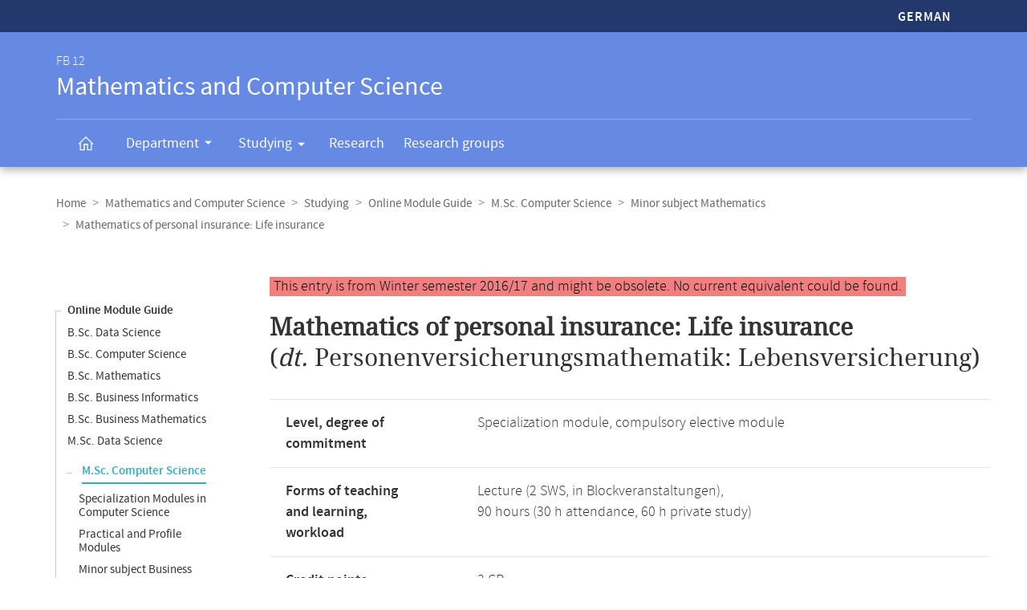

--- FILE ---
content_type: text/html
request_url: https://www.mathematik.uni-marburg.de/modulhandbuch/20162/MSc_Computer_Science/Minor_subject_Mathematics/Mathematics_of_personal_insurance_Life_insurance.html
body_size: 6524
content:




<!DOCTYPE html>
<html xmlns:xlink="https://www.w3.org/1999/xlink" class="faculty fb12" xml:lang="de" lang="de">
<head>
<meta http-equiv="Content-Type" content="text/html; charset=UTF-8">
<link rel="shortcut icon" type="image/x-icon" href="https://www.uni-marburg.de/++theme++plonetheme.unimr/layout/favicon.ico">
<link rel="apple-touch-icon" sizes="57x57" href="https://www.uni-marburg.de/++theme++plonetheme.unimr/layout/apple-touch-icon-114x114.png">
<link rel="apple-touch-icon" sizes="114x114" href="https://www.uni-marburg.de/++theme++plonetheme.unimr/layout/apple-touch-icon-114x114.png">
<link rel="apple-touch-icon" sizes="72x72" href="https://www.uni-marburg.de/++theme++plonetheme.unimr/layout/apple-touch-icon-144x144.png">
<link rel="apple-touch-icon" sizes="144x144" href="https://www.uni-marburg.de/++theme++plonetheme.unimr/layout/apple-touch-icon-144x144.png">
<meta name="description" content="Online module guide of the Department of Mathematics and Computer Science">
<meta content="summary" name="twitter:card">
<meta content="Philipps-Universität Marburg" property="og:site_name">
<meta content="Online-Modulhandbuch" property="og:title">
<meta content="website" property="og:type">
<meta content="Online-Modulhandbuch" property="og:description">
<meta content="https://www.mathematik.uni-marburg.de/modulhandbuch/20162/MSc_Computer_Science/Minor_subject_Mathematics/Mathematics_of_personal_insurance_Life_insurance.html" property="og:url">
<meta content="https://www.uni-marburg.de/logo.png" property="og:image">
<meta content="image/png" property="og:image:type">
<meta content="lochmana" name="creator" />
<meta content="2025-11-11 13:59:48" name="date.created" />
<meta content="2025-11-11 13:59:48" name="date.modified" />
<meta name="viewport" content="width=device-width, initial-scale=1.0">
<link rel="canonical" href="https://www.mathematik.uni-marburg.de/modulhandbuch/20162/MSc_Computer_Science/Minor_subject_Mathematics/Mathematics_of_personal_insurance_Life_insurance.html">
<link rel="search" href="https://www.uni-marburg.de/en/@@search" title="Search webpage">
<meta name="generator" content="Based on a template created by Plone - http://plone.com">
<link rel="stylesheet" type="text/css" href="https://www.mathematik.uni-marburg.de/modulhandbuch/css/default.css" data-bundle="production">
<link rel="stylesheet" type="text/css" href="https://www.mathematik.uni-marburg.de/modulhandbuch/css/all_styles.css" data-bundle="diazo">

<title>Module Personenversicherungsmathematik: Lebensversicherung</title>

<script type="text/javascript">
document.getElementsByTagName('html')[0].className = document.getElementsByTagName('html')[0].className + ' js';
</script>
<script type="text/javascript" id="configure-js">
  var mobile_main_navigation_src = "https://www.uni-marburg.de/de/mobile_main_navigation";
  var svg_path = "https://www.uni-marburg.de/++resource++unimr.base";
  var mobile_section_navigation_src = "https://www.uni-marburg.de/de/fb12/mobile_section_navigation";
</script>
<script src="https://www.mathematik.uni-marburg.de/modulhandbuch/css/require.js"></script>
<script src="https://www.mathematik.uni-marburg.de/modulhandbuch/css/jquery.js"></script>
<!-- The following script helps with the fixed navbar, as well as a single button on the bottom. -->
<!--<script src="https://www.mathematik.uni-marburg.de/modulhandbuch/css/layout-scripts-built.js"></script>-->
<link href="https://www.mathematik.uni-marburg.de/modulhandbuch/css/styles_9_5.css" rel="stylesheet" type="text/css">
</head>

<body class="frontend icons-on portaltype-document section-fb12 site-de template-layout thumbs-on userrole-anonymous viewpermission-none layout-unimr-layout-unimrdocument mosaic-grid">
<div id="cboxOverlay" style="display: none;"></div>
<div id="colorbox" class="" style="padding-bottom: 0px; padding-right: 0px; display: none;" aria-hidden="true">
  <div id="cboxWrapper">
    <div>
      <div id="cboxTopLeft" style="float: left;"></div>
      <div id="cboxTopCenter" style="float: left;"></div>
      <div id="cboxTopRight" style="float: left;"></div></div>
    <div style="clear:left">
      <div id="cboxMiddleLeft" style="float: left;"></div>
      <div id="cboxContent" style="float: left;">
        <div id="cboxLoadedContent" style="width: 0px; height: 0px; overflow: hidden;" class=""></div>
        <div id="cboxLoadingOverlay" class=""></div>
        <div id="cboxLoadingGraphic" class=""></div>
        <div id="cboxTitle" class=""></div>
        <div id="cboxCurrent" class=""></div>
        <div id="cboxNext" class=""></div>
        <div id="cboxPrevious" class=""></div>
        <div id="cboxSlideshow" class=""></div>
        <div id="cboxClose" class=""></div></div>
      <div id="cboxMiddleRight" style="float: left;"></div></div>
    <div style="clear:left">
      <div id="cboxBottomLeft" style="float: left;"></div>
      <div id="cboxBottomCenter" style="float: left;"></div>
      <div id="cboxBottomRight" style="float: left;"></div></div></div>
  <div style="position:absolute; width:9999px; visibility:hidden; display:none"></div></div>

<a id="top"></a>

<header>
<div id="header" class="sectionnav">
  <nav>
    <div id="mobile-navigation">
      <ul><li>
        <a href="https://www.mathematik.uni-marburg.de/modulhandbuch/20162/MSc_Informatik/Nebenfach_Mathematik/Personenversicherungsmathematik_Lebensversicherung.html">German</a>
      </li></ul>
    </div>
  </nav>
  <nav>
    <div id="service-navigation">
      <h6>Service-Navigation</h6>
        <div role="menu"><ul><li class="language">
          <a href="https://www.mathematik.uni-marburg.de/modulhandbuch/20162/MSc_Informatik/Nebenfach_Mathematik/Personenversicherungsmathematik_Lebensversicherung.html">German</a>
        </li></ul></div>
    </div>
    <div id="section-navigation"><div>
      <h6>
        <span>FB 12</span>
        Mathematics and Computer Science
        <span class="ariadescription">Departmental navigation</span>
      </h6>
      <ul>
        <li class="start">
          <a href="https://www.uni-marburg.de/en/fb12" class=""><svg role="presentation" width="22" height="22">
            <use xlink="https://www.w3.org/1999/xlink" xlink:href="https://www.mathematik.uni-marburg.de/modulhandbuch/css/icons.svg#home"></use>
          </svg></a></li>
        <li class="has-children">
          <a href="https://www.uni-marburg.de/en/fb12/department" class="" aria-expanded="false">
            Department
            <svg role="presentation" width="28" height="28">
              <use xlink:href="https://www.mathematik.uni-marburg.de/modulhandbuch/css/icons.svg#dropdown-nav"></use>
            </svg>
          </a>
          <div style="visibility: hidden; max-height: 459px;"><ul>
            <li class=""><a href="https://www.uni-marburg.de/en/fb12/department/profile" class="">
              Profile</a></li>
            <li class=""><a href="https://www.uni-marburg.de/en/fb12/department/dean-and-administration" class="">
              Dean and Administration</a></li>
            <li class=""><a href="https://www.uni-marburg.de/en/fb12/department/committees" class="">
              Committees</a></li>
            <li class=""><a href="https://www.uni-marburg.de/en/fb12/department/representatives" class="">
              Representatives</a></li>
            <li class=""><a href="https://www.uni-marburg.de/en/fb12/department/staff" class="">
              Staff</a></li>
            <li class=""><a href="https://www.uni-marburg.de/en/fb12/department/infrastructure" class="">
              Infrastructure</a></li>
            <li class=""><a href="https://www.uni-marburg.de/en/fb12/department/contact-and-directions" class="">
              Contact &amp; Directions</a></li>
            <li class=""><a href="https://www.uni-marburg.de/en/fb12/department/student-body" class="">
              Student Council</a></li>
          </ul></div></li>
        <li class="has-children parent ">
          <a href="https://www.uni-marburg.de/en/fb12/studying" class="" aria-expanded="false">
            Studying
            <svg role="presentation" width="28" height="28">
              <use xlink:href="https://www.mathematik.uni-marburg.de/modulhandbuch/css/icons.svg#dropdown-nav"></use>
            </svg>
          </a>
          <div style="visibility: hidden; max-height: 459px;"><ul>
            <li class=""><a href="https://www.uni-marburg.de/en/fb12/studying/degree-programs" class="">
              Degree Programs</a></li>
            <li class=""><a href="https://www.uni-marburg.de/en/fb12/studying/international-students" class="">
              International Students</a></li>
            <li class=""><a href="https://www.uni-marburg.de/en/fb12/studying/academic-advising-and-service" class="">
              Academic Advising &amp; Service</a></li>
            <li class=""><a href="https://www.uni-marburg.de/en/fb12/studying/modules-and-courses" class="">
              Modules and Courses</a></li>
            <li class=""><a href="https://www.uni-marburg.de/en/fb12/studying/study-abroad" class="">
              Study Abroad</a></li>
            <li class=""><a href="https://www.uni-marburg.de/en/fb12/studying/promotion-and-habilitation" class="">
              Doctoral Studies and Habilitation</a></li>
          </ul></div></li>
        <li class="">
          <a href="https://www.uni-marburg.de/en/fb12/research" class="">
            Research
          </a></li>
        <li class="">
          <a href="https://www.uni-marburg.de/en/fb12/research-groups" class="">
            Research groups
          </a></li>
        <li class="top">
           <a href="#top">
             scroll to top
             <svg role="presentation" width="24" height="24">
               <use xlink:href="https://www.mathematik.uni-marburg.de/modulhandbuch/css/icons.svg#top"></use>
             </svg></a></li>
      </ul>
    </div></div>
  </nav>
</div>
</header>

<div id="all" style="">
  <div class="breadcrumbs">
    <div>
      <nav>
        <h6>Breadcrumb navigation</h6>
        <ul class="breadcrumbs">
          <li><a href="https://www.uni-marburg.de/en">Home</a></li>
          <li><a href="https://www.uni-marburg.de/en/fb12">Mathematics and Computer Science</a></li>
          <li><a href="https://www.uni-marburg.de/en/fb12/studying">Studying</a></li>
          <li><a href="https://www.mathematik.uni-marburg.de/modulhandbuch/20162/index_en.html">Online Module Guide</a></li>
          <li><a href="https://www.mathematik.uni-marburg.de/modulhandbuch/20162/MSc_Computer_Science/index.html">M.Sc. Computer Science</a></li>
          <li><a href="https://www.mathematik.uni-marburg.de/modulhandbuch/20162/MSc_Computer_Science/Minor_subject_Mathematics/index.html">Minor subject Mathematics
</a></li>
          <li><b>Mathematics of personal insurance: Life insurance</b></li>
        </ul>

      </nav>
    </div>
  </div>

<div class="content content-navigation">
  <div>
    <nav>
      <h6>Content navigation</h6>
      <ul class="content-navigation">
        <li class=""><a href="https://www.mathematik.uni-marburg.de/modulhandbuch/20162/index_en.html" class="state-published">Online Module Guide</a></li>
        <li class=""><a href="https://www.mathematik.uni-marburg.de/modulhandbuch/20162/BSc_Data_Science_en/index.html" class="state-published">B.Sc. Data Science</a></li>
        <li class=""><a href="https://www.mathematik.uni-marburg.de/modulhandbuch/20162/BSc_Computer_Science/index.html" class="state-published">B.Sc. Computer Science</a></li>
        <li class=""><a href="https://www.mathematik.uni-marburg.de/modulhandbuch/20162/BSc_Mathematics/index.html" class="state-published">B.Sc. Mathematics</a></li>
        <li class=""><a href="https://www.mathematik.uni-marburg.de/modulhandbuch/20162/BSc_Business_Informatics/index.html" class="state-published">B.Sc. Business Informatics</a></li>
        <li class=""><a href="https://www.mathematik.uni-marburg.de/modulhandbuch/20162/BSc_Business_Mathematics/index.html" class="state-published">B.Sc. Business Mathematics</a></li>
        <li class=""><a href="https://www.mathematik.uni-marburg.de/modulhandbuch/20162/MSc_Data_Science_en/index.html" class="state-published">M.Sc. Data Science</a></li>
        <li>
          <ul>
            <li class="active"><a href="https://www.mathematik.uni-marburg.de/modulhandbuch/20162/MSc_Computer_Science/index.html" class="state-published">M.Sc. Computer Science</a>
            <li class=""><a href="https://www.mathematik.uni-marburg.de/modulhandbuch/20162/MSc_Computer_Science/Specialization_Modules_in_Computer_Science/index.html" class="state-published">Specialization Modules in Computer Science
</a></li>
            <li class=""><a href="https://www.mathematik.uni-marburg.de/modulhandbuch/20162/MSc_Computer_Science/Practical_and_Profile_Modules/index.html" class="state-published">Practical and Profile Modules
</a></li>
            <li class=""><a href="https://www.mathematik.uni-marburg.de/modulhandbuch/20162/MSc_Computer_Science/Minor_subject_Business_Administration/index.html" class="state-published">Minor subject Business Administration
</a></li>
            <li class=""><a href="https://www.mathematik.uni-marburg.de/modulhandbuch/20162/MSc_Computer_Science/Minor_subject_Biology/index.html" class="state-published">Minor subject Biology
</a></li>
            <li class=""><a href="https://www.mathematik.uni-marburg.de/modulhandbuch/20162/MSc_Computer_Science/Minor_subject_Geography/index.html" class="state-published">Minor subject Geography
</a></li>
            <li class=""><a href="https://www.mathematik.uni-marburg.de/modulhandbuch/20162/MSc_Computer_Science/Minor_subject_Mathematics/index.html" class="state-published">Minor subject Mathematics
</a></li>
            <li class=""><a href="https://www.mathematik.uni-marburg.de/modulhandbuch/20162/MSc_Computer_Science/Minor_subject_Physics/index.html" class="state-published">Minor subject Physics
</a></li>
            <li class=""><a href="https://www.mathematik.uni-marburg.de/modulhandbuch/20162/MSc_Computer_Science/Minor_subject_Economics/index.html" class="state-published">Minor subject Economics
</a></li>
            <li class=""><a href="https://www.mathematik.uni-marburg.de/modulhandbuch/20162/MSc_Computer_Science/Final_Module/index.html" class="state-published">Final Module
</a></li>
          </ul>
        </li>
        <li class=""><a href="https://www.mathematik.uni-marburg.de/modulhandbuch/20162/MSc_Mathematics/index.html" class="state-published">M.Sc. Mathematics</a></li>
        <li class=""><a href="https://www.mathematik.uni-marburg.de/modulhandbuch/20162/MSc_Business_Informatics/index.html" class="state-published">M.Sc. Business Informatics</a></li>
        <li class=""><a href="https://www.mathematik.uni-marburg.de/modulhandbuch/20162/MSc_Business_Mathematics/index.html" class="state-published">M.Sc. Business Mathematics</a></li>
        <li class=""><a href="https://www.mathematik.uni-marburg.de/modulhandbuch/20162/LAaG_Computer_Science/index.html" class="state-published">LAaG Computer Science</a></li>
        <li class=""><a href="https://www.mathematik.uni-marburg.de/modulhandbuch/20162/LAaG_Mathematics/index.html" class="state-published">LAaG Mathematics</a></li>
        <li class=""><a href="https://www.mathematik.uni-marburg.de/modulhandbuch/20162/Computer_Science_export/index.html" class="state-published">Computer Science export</a></li>
        <li class=""><a href="https://www.mathematik.uni-marburg.de/modulhandbuch/20162/Mathematics_export/index.html" class="state-published">Mathematics export</a></li>
        <li class=""><a href="https://www.mathematik.uni-marburg.de/modulhandbuch/20162/Data_Science_en/index.html" class="state-published">Data Science (en)</a></li>
        <li class=""><a href="https://www.mathematik.uni-marburg.de/modulhandbuch/20162/Computer_Science/index.html" class="state-published">Computer Science</a></li>
        <li class=""><a href="https://www.mathematik.uni-marburg.de/modulhandbuch/20162/Mathematics/index.html" class="state-published">Mathematics</a></li>
        <li class=""><a href="https://www.mathematik.uni-marburg.de/modulhandbuch/VorleistungsBrowser/" class="inaktiv www" title="Vorleistungsbrowser">Vorleistungsbrowser</a></li>

      </ul>
    </nav>
  </div>
</div>

<main>
  <div id="content" style="min-height: 515px;">
    <section class="content content-navigation cols cols1 diazoadded">
      <div>
        <h6>Main content</h6>

<p><small><span style="background-color: lightcoral; padding-left: 5px; padding-right: 5px; color:black">This entry is from Winter semester 2016/17 and might be obsolete. No current equivalent could be found.
</span></small></p>




<h1><b>Mathematics of personal insurance: Life insurance</b><br />
(<i>dt.  </i> Personenversicherungsmathematik: Lebensversicherung)
</h1>


<table>
<tbody>
<tr><td><b>Level, degree of commitment</b></td>
    <td>Specialization module, compulsory elective module</td></tr>
<tr><td><b>Forms of teaching and learning,</b><br/><b>workload</b></td>
    <td>Lecture (2 SWS, in Blockveranstaltungen), <br/> 90 hours (30 h attendance, 60 h private study) </td></tr>
<tr><td><b>Credit points,</b><br/><b>formal requirements</b></td>
    <td>3 CP <br/> <i>Course requirement(s):</i> Written examination
<br/>
<i>Examination type:</i> Successful completion of at least 50 percent of the points from the weekly exercises.
</td>
</td></tr>
<tr><td><b>Language,</b><br/><b>Grading</b></td>
    <td>German,</br>The grading is done with 0 to 15 points according to the examination regulations for the degree program M.Sc. Business Mathematics.</td></tr>
<tr><td><b>Duration,</b><br/><b>frequency</b></td>
    <td>One semester, <br/> Regelmäßig alle 4 Semester </td></tr>
<tr><td><b>Person in charge of the module's outline</b></td>
    <td>Prof. Dr. Ernst-Wilhelm Zachow</td></tr>
</tbody>
</table>

<br/>

<h2>Contents</h2>

<p>Probability theoretical modelling, random variables in personal insurance, biometric and other calculation bases, present values, equivalence principle.</p>
<p><i>Life insurance mathematics:</i></p>
<p>Legal framework for life insurance, premium calculation, actuarial provision, accounting principles for life insurance, profit participation and its use, profit analysis, key figures.</p>
<p></p>

<br/>

<h2>Qualification Goals</h2>

<p>Students will</p>
<p></p>
<ul>
  <li> become familiar with the basics of actuarial modeling and actuarial control cycles in life insurance,
  </li>
  <li> independently model simple tasks of a practical and theoretical nature, then lead them to a solution and present it in a realistic manner
  </li>
  <li> practice mathematical working methods (developing mathematical intuition and its formal justification, training the ability to abstract, reasoning)
  </li>
  <li> improve their oral communication skills in the exercises by practicing free speech in front of an audience and during discussions.
  </li>
</ul>


<br/>

<h2>Prerequisites</h2>

<p><i>Translation is missing. Here is the German original:</i></p>
<p>Keine. Empfohlen werden die Kompetenzen, die in den Basismodulen Analysis und Lineare Algebra sowie im Aufbaumodul Elementare Stochastik vermittelt werden
</p>


<br/>

<h2>Applicability</h2>

<p>Module imported from M.Sc. Business Mathematics.</p>
<p>It can be attended at FB12 in study program(s)</p>
<p></p>
<ul>
  <li>B.Sc. Mathematics
  </li>
  <li>B.Sc. Business Mathematics
  </li>
  <li>M.Sc. Computer Science
  </li>
  <li>M.Sc. Mathematics
  </li>
  <li>M.Sc. Business Mathematics
  </li>
</ul><p></p>
<p>When studying M.Sc. Computer Science, this module can be attended in the study area Minor subject Mathematics.</p>
<p></p>

<p></p>

<br/>

<h2>Recommended Reading</h2>

<ul>
  <li>Milbrodt/Helbig: Mathematische Methoden der Personenversicherung.
  </li>
  <li>Walter de Gruyter, Berlin-NewYork, 1999.  </li>
</ul>
<br />


<br />
<br />

<h2>Please note:</h2>

<p>This page describes a module according to the latest valid module guide in Winter semester 2016/17. Most rules valid for a module are not covered by the examination regulations and can therefore be updated on a semesterly basis. The following versions are available in the online module guide:</p>
      <ul>
        <li class="active"><b>Winter 2016/17</b></li>
        <li class=""><a href="https://www.mathematik.uni-marburg.de/modulhandbuch/20181/MSc_Computer_Science/Minor_subject_Mathematics/Mathematics_of_Personal_Insurance_Life_Insurance.html" class="state-published">Summer 2018</a></li>
        <li class=""><a href="https://www.mathematik.uni-marburg.de/modulhandbuch/20182/MSc_Computer_Science/Minor_subject_Mathematics/Mathematics_of_Personal_Insurance_Life_Insurance.html" class="state-published">Winter 2018/19</a></li>
        <li class=""><a href="https://www.mathematik.uni-marburg.de/modulhandbuch/20192/MSc_Computer_Science/Minor_subject_Mathematics/Mathematics_of_Personal_Insurance_Life_Insurance.html" class="state-published">Winter 2019/20</a></li>
        <li class=""><a href="https://www.mathematik.uni-marburg.de/modulhandbuch/20202/MSc_Computer_Science/Minor_subject_Mathematics/Mathematics_of_Personal_Insurance_Life_Insurance.html" class="state-published">Winter 2020/21</a></li>
        <li class=""><a href="https://www.mathematik.uni-marburg.de/modulhandbuch/20211/MSc_Computer_Science/Minor_subject_Mathematics/Mathematics_of_Personal_Insurance_Life_Insurance.html" class="state-published">Summer 2021</a></li>
        <li class=""><a href="https://www.mathematik.uni-marburg.de/modulhandbuch/20212/MSc_Computer_Science/Minor_subject_Mathematics/Mathematics_of_Personal_Insurance_Life_Insurance.html" class="state-published">Winter 2021/22</a></li>
        <li class=""><a href="https://www.mathematik.uni-marburg.de/modulhandbuch/20222/MSc_Computer_Science/Minor_subject_Mathematics/Mathematics_of_Personal_Insurance_Life_Insurance.html" class="state-published">Winter 2022/23</a></li>
        <li class="">Winter 2023/24 (no corresponding element)</li>
        <li class="">Winter 2025/26 (no corresponding element)</li>
       </ul>

<p>The module guide contains all modules, independent of the current event offer. Please compare the current course catalogue in <a href="https://marvin.uni-marburg.de/qisserver/pages/cm/exa/coursecatalog/showCourseCatalog.xhtml?_flowId=showCourseCatalog-flow&_flowExecutionKey=e1s1">Marvin</a>.</p>
<p>The information in this online module guide was created automatically. Legally binding is only the information in the examination regulations (<i>Prüfungsordnung</i>). If you notice any discrepancies or errors, we would be grateful for any advice.</p>


      </div>
    </section>
  </div>
</main>

<script>
var en = 0;
document.querySelector('.button-en').onclick = function () {
    en = 1 - en
	if (en === 1) {
		document.querySelector('#de1').setAttribute('style','display:none');
		document.querySelector('#de2').setAttribute('style','display:none');
		document.querySelector('#en1').removeAttribute('style');
		document.querySelector('#en2').removeAttribute('style');
	} else {
		document.querySelector('#de1').removeAttribute('style');
		document.querySelector('#de2').removeAttribute('style');
		document.querySelector('#en1').setAttribute('style','display:none');
		document.querySelector('#en2').setAttribute('style','display:none');
    }
}
</script>

<div class="content mobile-content-navigation">
  <div><nav>
    <h6>Mobile-Content-Navigation</h6>
    <ul class="mobile-content-navigation">
        <li class=""><a href="https://www.mathematik.uni-marburg.de/modulhandbuch/20162/index_en.html" class="state-published">Online Module Guide</a></li>
        <li class=""><a href="https://www.mathematik.uni-marburg.de/modulhandbuch/20162/BSc_Data_Science_en/index.html" class="state-published">B.Sc. Data Science</a></li>
        <li class=""><a href="https://www.mathematik.uni-marburg.de/modulhandbuch/20162/BSc_Computer_Science/index.html" class="state-published">B.Sc. Computer Science</a></li>
        <li class=""><a href="https://www.mathematik.uni-marburg.de/modulhandbuch/20162/BSc_Mathematics/index.html" class="state-published">B.Sc. Mathematics</a></li>
        <li class=""><a href="https://www.mathematik.uni-marburg.de/modulhandbuch/20162/BSc_Business_Informatics/index.html" class="state-published">B.Sc. Business Informatics</a></li>
        <li class=""><a href="https://www.mathematik.uni-marburg.de/modulhandbuch/20162/BSc_Business_Mathematics/index.html" class="state-published">B.Sc. Business Mathematics</a></li>
        <li class=""><a href="https://www.mathematik.uni-marburg.de/modulhandbuch/20162/MSc_Data_Science_en/index.html" class="state-published">M.Sc. Data Science</a></li>
        <li>
          <ul>
            <li class="active"><a href="https://www.mathematik.uni-marburg.de/modulhandbuch/20162/MSc_Computer_Science/index.html" class="state-published">M.Sc. Computer Science</a>
            <li class=""><a href="https://www.mathematik.uni-marburg.de/modulhandbuch/20162/MSc_Computer_Science/Specialization_Modules_in_Computer_Science/index.html" class="state-published">Specialization Modules in Computer Science
</a></li>
            <li class=""><a href="https://www.mathematik.uni-marburg.de/modulhandbuch/20162/MSc_Computer_Science/Practical_and_Profile_Modules/index.html" class="state-published">Practical and Profile Modules
</a></li>
            <li class=""><a href="https://www.mathematik.uni-marburg.de/modulhandbuch/20162/MSc_Computer_Science/Minor_subject_Business_Administration/index.html" class="state-published">Minor subject Business Administration
</a></li>
            <li class=""><a href="https://www.mathematik.uni-marburg.de/modulhandbuch/20162/MSc_Computer_Science/Minor_subject_Biology/index.html" class="state-published">Minor subject Biology
</a></li>
            <li class=""><a href="https://www.mathematik.uni-marburg.de/modulhandbuch/20162/MSc_Computer_Science/Minor_subject_Geography/index.html" class="state-published">Minor subject Geography
</a></li>
            <li class=""><a href="https://www.mathematik.uni-marburg.de/modulhandbuch/20162/MSc_Computer_Science/Minor_subject_Mathematics/index.html" class="state-published">Minor subject Mathematics
</a></li>
            <li class=""><a href="https://www.mathematik.uni-marburg.de/modulhandbuch/20162/MSc_Computer_Science/Minor_subject_Physics/index.html" class="state-published">Minor subject Physics
</a></li>
            <li class=""><a href="https://www.mathematik.uni-marburg.de/modulhandbuch/20162/MSc_Computer_Science/Minor_subject_Economics/index.html" class="state-published">Minor subject Economics
</a></li>
            <li class=""><a href="https://www.mathematik.uni-marburg.de/modulhandbuch/20162/MSc_Computer_Science/Final_Module/index.html" class="state-published">Final Module
</a></li>
          </ul>
        </li>
        <li class=""><a href="https://www.mathematik.uni-marburg.de/modulhandbuch/20162/MSc_Mathematics/index.html" class="state-published">M.Sc. Mathematics</a></li>
        <li class=""><a href="https://www.mathematik.uni-marburg.de/modulhandbuch/20162/MSc_Business_Informatics/index.html" class="state-published">M.Sc. Business Informatics</a></li>
        <li class=""><a href="https://www.mathematik.uni-marburg.de/modulhandbuch/20162/MSc_Business_Mathematics/index.html" class="state-published">M.Sc. Business Mathematics</a></li>
        <li class=""><a href="https://www.mathematik.uni-marburg.de/modulhandbuch/20162/LAaG_Computer_Science/index.html" class="state-published">LAaG Computer Science</a></li>
        <li class=""><a href="https://www.mathematik.uni-marburg.de/modulhandbuch/20162/LAaG_Mathematics/index.html" class="state-published">LAaG Mathematics</a></li>
        <li class=""><a href="https://www.mathematik.uni-marburg.de/modulhandbuch/20162/Computer_Science_export/index.html" class="state-published">Computer Science export</a></li>
        <li class=""><a href="https://www.mathematik.uni-marburg.de/modulhandbuch/20162/Mathematics_export/index.html" class="state-published">Mathematics export</a></li>
        <li class=""><a href="https://www.mathematik.uni-marburg.de/modulhandbuch/20162/Data_Science_en/index.html" class="state-published">Data Science (en)</a></li>
        <li class=""><a href="https://www.mathematik.uni-marburg.de/modulhandbuch/20162/Computer_Science/index.html" class="state-published">Computer Science</a></li>
        <li class=""><a href="https://www.mathematik.uni-marburg.de/modulhandbuch/20162/Mathematics/index.html" class="state-published">Mathematics</a></li>
        <li class=""><a href="https://www.mathematik.uni-marburg.de/modulhandbuch/VorleistungsBrowser/" class="inaktiv www" title="Vorleistungsbrowser">Vorleistungsbrowser</a></li>

    </ul>
  </nav></div>
</div>

<footer id="unimr-footer">
  <h1>Contact and information about this webpage</h1>
  <div id="section-footer">
    <div id="section-footer-kontakt">
      <h2>Contact information FB 12 | Mathematics and Computer Science</h2>
      <div class="cols cols3">
        <div itemscope="" itemtype="https://schema.org/Organization">
          <p>
            <strong itemprop="name">FB 12 | Mathematics and Computer Science</strong>
            <span itemprop="address" itemscope="" itemtype="https://schema.org/PostalAddress">
              <span itemprop="streetAddress">Hans-Meerwein-Straße 6</span><br>
              <span itemprop="postalCode">35043</span>
              <span itemprop="addressLocality">Marburg</span>
            </span></p>
          <p>
            <span class="icon">
              <svg role="presentation" width="24" height="24">
               <use xlink:href="https://www.mathematik.uni-marburg.de/modulhandbuch/css/icons.svg#phone"></use>
             </svg>
             <span itemprop="telephone">
               Examination Office: +49 6421 28-25429<br>
             </span>
            </span>
            <span class="icon">
              <svg role="presentation" width="24" height="24">
               <use xlink:href="https://www.mathematik.uni-marburg.de/modulhandbuch/css/icons.svg#phone"></use>
             </svg>
             <span itemprop="telephone">
               Dean's Office: +49 6421 28-21514<br>
             </span>
            </span>
            <span class="icon">
              <svg role="presentation" width="24" height="24">
                <use xlink:href="https://www.mathematik.uni-marburg.de/modulhandbuch/css/icons.svg#fax"></use></svg>
              <span itemprop="faxNumber">
                +49 6421 28-25466
              </span>
            </span>
            <br>
            <a href="mailto:pruefungsbuero@mathematik.uni-marburg.de" class="icon">
              <svg role="presentation" width="24" height="24">
                <use xlink:href="https://www.mathematik.uni-marburg.de/modulhandbuch/css/icons.svg#mail"></use>
              </svg>
              <span itemprop="email">
               pruefungsbuero@mathematik.uni-marburg.de
              </span>
            </a>
            <br>
            <a href="mailto:dekanatfb12@mathematik.uni-marburg.de" class="icon">
              <svg role="presentation" width="24" height="24">
                <use xlink:href="https://www.mathematik.uni-marburg.de/modulhandbuch/css/icons.svg#mail"></use>
              </svg>
              <span itemprop="email">
               dekanatfb12@mathematik.uni-marburg.de
              </span>
            </a></p>
        </div>
        <p class="right">
          <a href="https://www.uni-marburg.de/en/fb12/department/contact-and-directions" class="button">Contact &amp; Arrival</a>
        </p>
      </div>
    </div>
  </div>
  <div id="mobile-section-footer">
    <div id="mobile-section-footer-kontakt">
      <h2>Contact information FB 12 | Mathematics and Computer Science</h2>
      <div>
        <span itemscope="" itemtype="https://schema.org/Organization">
          <strong itemprop="name">FB 12 | Mathematics und Computer Science</strong>
          <span itemprop="address" itemscope="" itemtype="https://schema.org/PostalAddress">
                   <span itemprop="streetAddress">Hans-Meerwein-Straße 6</span><br>
                   <span itemprop="postalCode">35043</span>
                   <span itemprop="addressLocality">Marburg</span>
          </span><br><br>
          <span class="icon">
            <svg role="presentation" width="24" height="24">
              <use xlink:href="https://www.mathematik.uni-marburg.de/modulhandbuch/css/icons.svg#phone"></use></svg>
            <span itemprop="telephone">Examination Office: +49 6421 28-25429 <br></span>
          </span>
          <span class="icon">
            <svg role="presentation" width="24" height="24">
              <use xlink:href="https://www.mathematik.uni-marburg.de/modulhandbuch/css/icons.svg#phone"></use></svg>
            <span itemprop="telephone">Dean's Office: +49 6421 28-21514 <br></span>
          </span>
          <span class="icon">
            <svg role="presentation" width="24" height="24">
              <use xlink:href="https://www.mathematik.uni-marburg.de/modulhandbuch/css/icons.svg#fax"></use></svg>
            <span itemprop="faxNumber">+49 6421 28-25466</span>
          </span><br>
          <a href="mailto:pruefungsbuero@mathematik.uni-marburg.de" class="icon">
            <svg role="presentation" width="24" height="24">
              <use xlink:href="https://www.mathematik.uni-marburg.de/modulhandbuch/css/icons.svg#mail"></use></svg>
            <span itemprop="email">pruefungsbuero@mathematik.uni-marburg.de</span>
          </a><br>
          <a href="mailto:dekanatfb12@mathematik.uni-marburg.de" class="icon">
            <svg role="presentation" width="24" height="24">
              <use xlink:href="https://www.mathematik.uni-marburg.de/modulhandbuch/css/icons.svg#mail"></use></svg>
            <span itemprop="email">dekanatfb12@mathematik.uni-marburg.de</span>
          </a><br><br>
        </span>
        <a href="https://www.uni-marburg.de/en/fb12/department/contact-and-directions" class="button">Contact &amp; Arrival</a>
      </div>
    </div>
  </div>
  <div id="footer">
    <div id="footer-mini" style="display: block;">
      <h2>Service navigation</h2>
      <div class="cols cols3">
        <p>
          <a href="https://www.uni-marburg.de/en" class="logo">
            <svg role="presentation" width="162" height="56">
              <use xlink:href="https://www.mathematik.uni-marburg.de/modulhandbuch/css/icons.svg#logo"></use></svg>
            Philipps-Universität Marburg</a>
        </p>
        <ul>
          <li class="vh"><a href="https://www.uni-marburg.de/de/aktuelles">Current Events (GER)</a></li>
          <li class="vh"><a href="https://www.uni-marburg.de/en">Home</a></li>
          <li class=""><a href="https://www.mathematik.uni-marburg.de/legal/impressum.html">Legal (GER)</a></li>
          <li class=""><a href="https://www.mathematik.uni-marburg.de/legal/datenschutz.html">Privacy (GER)</a></li>
        </ul>
        <p class="right">
          <a href="javascript:;">Show contact information
            <svg role="presentation" width="24" height="24">
              <use xlink:href="https://www.mathematik.uni-marburg.de/modulhandbuch/css/icons.svg#arrow-dropdown-expand"></use>
            </svg>
          </a>
        </p>
      </div>
    </div>
    <div id="footer-kontakt" role="list" aria-expanded="false" style="display: none;">
      <h2>Contact information Philipps-Universität Marburg</h2>
      <div class="cols cols3">
        <div itemscope="" itemtype="https://schema.org/Organization">
          <p>
            <strong itemprop="name">Philipps-Universität Marburg</strong>
            <span itemprop="address" itemscope="" itemtype="https://schema.org/PostalAddress">
              <span itemprop="streetAddress">Biegenstraße 10</span><br>
              <span itemprop="postalCode">35037</span>
              <span itemprop="addressLocality">Marburg</span>
            </span>
          </p>
          <p>
            <span class="icon">
              <svg role="presentation" width="24" height="24">
                <use xlink:href="https://www.mathematik.uni-marburg.de/modulhandbuch/css/icons.svg#phone"></use></svg>
              <span itemprop="telephone">+49 6421 28-20<br></span>
            </span>
            <span class="icon">
              <svg role="presentation" width="24" height="24">
                <use xlink:href="https://www.mathematik.uni-marburg.de/modulhandbuch/css/icons.svg#phone"></use></svg>
              <span itemprop="telephone">Studifon +49 6421 28-22222<br></span>
            </span>
            <span class="icon">
              <svg role="presentation" width="24" height="24">
                <use xlink:href="https://www.mathematik.uni-marburg.de/modulhandbuch/css/icons.svg#fax"></use></svg>
                <span itemprop="faxNumber">+49 6421 28-22500</span>
            </span>
            <br>
            <a href="mailto:info@uni-marburg.de" class="icon">
              <svg role="presentation" width="24" height="24">
                <use xlink:href="https://www.mathematik.uni-marburg.de/modulhandbuch/css/icons.svg#mail"></use></svg>
              <span itemprop="email">info@uni-marburg.de</span>
            </a>
          </p>
        </div>
        <p class="right">
          <a href="https://www.uni-marburg.de/de/universitaet/service" class="button">Contact &amp; Service</a></p>
      </div>
    </div>
    <nav>
      <div id="footer-navigation" role="list" aria-expanded="false" style="display: none;">
        <h2>Service navigation</h2>
        <div class="cols cols3">
          <ul>
            <li><a href="https://www.uni-marburg.de/de/aktuelles">Current Events (GER)</a></li>
            <li><a href="https://www.uni-marburg.de/en">Home</a></li>
            <li><a href="https://www.mathematik.uni-marburg.de/legal/impressum.html">Legal (GER)</a></li>
            <li><a href="https://www.mathematik.uni-marburg.de/legal/datenschutz.html">Privacy (GER)</a></li>
          </ul>
          <p class="right guetesiegel">
            <a href="https://www.uni-marburg.de/familienservice">
              <span class="ariadescription">Gütesiegel Familienfreundliche Hochschule Land Hessen</span>
              <svg role="presentation" width="160" height="58">
                <use xlink:href="https://www.mathematik.uni-marburg.de/modulhandbuch/css/icons.svg#guetesiegel"></use></svg>
            </a></p>
        </div>
      </div>
    </nav>
    <div id="mobile-footer-kontakt"><!-- role="list" aria-hidden="true" -->
      <h2>Contact information Philipps-Universität Marburg</h2>
      <div>
        <span itemscope="" itemtype="https://schema.org/Organization">
          <strong itemprop="name">Philipps-Universität Marburg</strong>
          <span itemprop="address" itemscope="" itemtype="https://schema.org/PostalAddress">
            <span itemprop="streetAddress">Biegenstraße 10</span><br>
            <span itemprop="postalCode">35037</span> <span itemprop="addressLocality">Marburg</span>
          </span><br><br>
          <span class="icon">
            <svg role="presentation" width="24" height="24">
              <use xlink:href="https://www.mathematik.uni-marburg.de/modulhandbuch/css/icons.svg#phone"></use></svg>
            <span itemprop="telephone">+49 6421 28-20<br></span>
          </span>
          <span class="icon">
            <svg role="presentation" width="24" height="24">
              <use xlink:href="https://www.mathematik.uni-marburg.de/modulhandbuch/css/icons.svg#phone"></use></svg>
            <span itemprop="telephone">Studifon +49 6421 28-22222<br></span>
          </span>
          <span class="icon">
            <svg role="presentation" width="24" height="24">
              <use xlink:href="https://www.mathematik.uni-marburg.de/modulhandbuch/css/icons.svg#fax"></use></svg>
            <span itemprop="faxNumber">+49 6421 28-22500</span>
          </span><br>
          <a href="mailto:info@uni-marburg.de" class="icon">
            <svg role="presentation" width="24" height="24">
              <use xlink:href="https://www.mathematik.uni-marburg.de/modulhandbuch/css/icons.svg#mail"></use></svg>
            <span itemprop="email">info@uni-marburg.de</span></a><br><br>
        </span>
        <a href="https://www.uni-marburg.de/de/universitaet/service" class="button">Contact &amp; Service</a><br><br>
      </div>
    </div>
    <nav>
      <div id="mobile-footer-navigation">
        <h2>Mobile service navigation and social media contacts</h2>
        <ul><!-- aria-hidden="true" -->
          <li><a href="https://www.uni-marburg.de/de/aktuelles">Current Events (GER)</a></li>
          <li><a href="https://www.uni-marburg.de/en">Home</a></li>
          <li><a href="https://www.mathematik.uni-marburg.de/legal/impressum.html">Legal (GER)</a></li>
          <li><a href="https://www.mathematik.uni-marburg.de/legal/datenschutz.html">Privacy (GER)</a></li>
          <li class="guetesiegel"><span class="ariadescription">Gütesiegel Familienfreundliche Hochschule Land Hessen</span>
            <svg role="presentation" width="130" height="47">
              <use xlink:href="https://www.mathematik.uni-marburg.de/modulhandbuch/css/icons.svg#guetesiegel"></use></svg></li>
        </ul>
      </div>
    </nav>
  </div>
</footer>

</div>
</body>
</html>






--- FILE ---
content_type: text/css
request_url: https://www.mathematik.uni-marburg.de/modulhandbuch/css/default.css
body_size: 20941
content:
@media screen and (max-width: 767px) {
}
@media (min-width: 768px) {
}
@media (min-width: 768px) {
}
@media (max-width: 767px) {
}
@media (min-width: 768px) {
}
@media (min-width: 768px) {
}
@media (max-width: 767px) {
}
@media (max-width: 767px) {
}
.mosaic-grid-row:before,
.mosaic-grid-row:after,
.mosaic-grid-row:before,
.mosaic-grid-row:after {
  content: " ";
  display: table;
}
.mosaic-grid-row:after,
.mosaic-grid-row:after {
  clear: both;
}
/* Grid classes, these can also be nested */
.mosaic-grid-row {
  position: relative;
  margin-left: -15px;
  margin-right: -15px;
}
.mosaic-grid-row:before,
.mosaic-grid-row:after {
  content: " ";
  display: table;
}
.mosaic-grid-row:after {
  clear: both;
}
.mosaic-grid-row:before,
.mosaic-grid-row:after {
  content: " ";
  display: table;
}
.mosaic-grid-row:after {
  clear: both;
}
/* Widths, these are abstracted out so that pixel-based layouts or other
   similar approaches can be retrofitted without changing the markup,
   or if you want to apply rules like the Golden Ratio to your layouts */
.mosaic-width-full {
  position: relative;
  float: left;
  width: 100%;
  min-height: 1px;
  padding-left: 15px;
  padding-right: 15px;
}
.mosaic-width-half {
  position: relative;
  min-height: 1px;
  padding-left: 15px;
  padding-right: 15px;
}
@media (min-width: 768px) {
  .mosaic-width-half {
    float: left;
    width: 50%;
  }
}
@media (min-width: 768px) {
  .mosaic-width-half {
    float: left;
    width: 50%;
  }
}
.mosaic-width-quarter {
  position: relative;
  min-height: 1px;
  padding-left: 15px;
  padding-right: 15px;
}
@media (min-width: 768px) {
  .mosaic-width-quarter {
    float: left;
    width: 50%;
  }
}
@media (min-width: 768px) {
  .mosaic-width-quarter {
    float: left;
    width: 50%;
  }
}
@media (min-width: 992px) {
  .mosaic-width-quarter {
    float: left;
    width: 25%;
  }
}
@media (min-width: 992px) {
  .mosaic-width-quarter {
    float: left;
    width: 25%;
  }
}
.mosaic-width-three-quarters {
  position: relative;
  min-height: 1px;
  padding-left: 15px;
  padding-right: 15px;
}
@media (min-width: 992px) {
  .mosaic-width-three-quarters {
    float: left;
    width: 75%;
  }
}
@media (min-width: 992px) {
  .mosaic-width-three-quarters {
    float: left;
    width: 75%;
  }
}
.mosaic-width-third {
  position: relative;
  min-height: 1px;
  padding-left: 15px;
  padding-right: 15px;
}
@media (min-width: 992px) {
  .mosaic-width-third {
    float: left;
    width: 33.33333333%;
  }
}
@media (min-width: 992px) {
  .mosaic-width-third {
    float: left;
    width: 33.33333333%;
  }
}
.mosaic-width-two-thirds {
  position: relative;
  min-height: 1px;
  padding-left: 15px;
  padding-right: 15px;
}
@media (min-width: 992px) {
  .mosaic-width-two-thirds {
    float: left;
    width: 66.66666667%;
  }
}
@media (min-width: 992px) {
  .mosaic-width-two-thirds {
    float: left;
    width: 66.66666667%;
  }
}
.mosaic-enabled {
  /* Widths, these are abstracted out so that pixel-based layouts or other
     similar approaches can be retrofitted without changing the markup,
     or if you want to apply rules like the Golden Ratio to your layouts */
}
.mosaic-enabled .mosaic-width-full {
  position: relative;
  float: left;
  width: 100%;
  min-height: 1px;
  padding-left: 15px;
  padding-right: 15px;
}
.mosaic-enabled .mosaic-width-half {
  position: relative;
  float: left;
  width: 50%;
  min-height: 1px;
  padding-left: 15px;
  padding-right: 15px;
}
.mosaic-enabled .mosaic-width-quarter {
  position: relative;
  float: left;
  width: 25%;
  min-height: 1px;
  padding-left: 15px;
  padding-right: 15px;
}
.mosaic-enabled .mosaic-width-three-quarters {
  position: relative;
  float: left;
  width: 75%;
  min-height: 1px;
  padding-left: 15px;
  padding-right: 15px;
}
.mosaic-enabled .mosaic-width-third {
  position: relative;
  float: left;
  width: 33.33333333%;
  min-height: 1px;
  padding-left: 15px;
  padding-right: 15px;
}
.mosaic-enabled .mosaic-width-two-thirds {
  position: relative;
  float: left;
  width: 66.66666667%;
  min-height: 1px;
  padding-left: 15px;
  padding-right: 15px;
}

/* Images will never be bigger then a tile */
.mosaic-tile img {
  max-width: 100%;
}
.mosaic-tile-align-center {
  text-align: center;
}
.mosaic-tile-align-left {
  float: left;
  z-index: 200;
}
.mosaic-tile-align-right {
  float: right;
  z-index: 200;
}
.mosaic-tile-padding-right {
  padding-right: 1em;
}
.mosaic-tile-padding-bottom {
  padding-bottom: 1ex;
}
.mosaic-grid-row-dark {
  background: #ccc;
  padding: 1ex 1em;
  color: #2c2c2c;
}
.mosaic-grid-row-dark + .mosaic-grid-row {
  padding-top: 1ex;
}
.mosaic-grid-row-dark + .mosaic-grid-row-dark {
  padding-top: 0;
}
.mosaic-tile #commenting {
  font-size: 100%;
}
.mosaic-tile .comment {
  font-size: 100%;
}
#content .mosaic-tile .discussion div.documentByLine {
  font-size: 100%;
}


/* Resource: ++resource++plone.app.event/event.css */
.icons-on .contenttype-plone-app-event-dx-event{background:url("++plone++static/event_icon.png") no-repeat scroll 0 4px transparent}.icons-on .contenttype-plone-app-event-dx-event{line-height:2em;display:inline-block;*display:block;padding-left:20px !important}.event.summary{float:right;clear:right;margin 1em 0 1em 1em}article.vevent a.event_ical img{vertical-align:baseline;height:1em;width:auto;color:#007bb3}.vevent div.cal_date{float:left;vertical-align:top;text-align:center;margin:42px 1.5em .5em 0;background-color:#fff;border-radius:.5em;min-width:4.4em}.vevent span.cal_wkday{display:block;font-size:1em;font-weight:normal;padding-bottom:.3em}.vevent span.cal_day{font-size:1.7em;display:block;padding-top:.3em}.vevent span.cal_month{font-size:1.1em;line-height:1.3em;background:#007bb3;display:block}.vevent div.cal_info{margin-left:9em}#content .vevent ul.metadata{margin:.8em 0}#content .vevent ul.horizontal{padding:0}#content .vevent ul.horizontal li{display:inline-block;line-height:1.5em;list-style-image:none;list-style-type:none}.vevent .horizontal.metadata li:after{content:" "}.vevent .horizontal.metadata li:last-child:after{content:""}.vevent .horizontal.metadata .category span:after{content:","}.vevent .horizontal.metadata .category span:last-child:after{content:""}.vevent .timezone{display:block;margin-top:.5em;padding:.2em 0;background-color:#ffe;color:#354;width:100%}.vevent .timerange,.vevent .timezone{font-size:85%;line-height:1em;white-space:nowrap}.vevent .datedisplay{line-height:1.5em;margin-bottom:.2em;font-size:100%}.template-event_listing .documentFirstHeading{position:relative}.template-event_listing .documentFirstHeading nav{font-size:14px;position:absolute;right:0;bottom:13px}.template-event_listing .documentFirstHeading nav ul{margin:0;list-style-type:none}.template-event_listing ul.mode_selector{display:block;margin-left:0;list-style-type:none}.template-event_listing ul.mode_selector li{display:inline}.template-event_listing nav ul.mode_selector li a{display:inline-block;margin-left:.5em}.template-event_listing nav ul.mode_selector li a:hover,.template-event_listing nav ul.mode_selector li a:focus{text-decoration:underline;border-bottom:0}.portletCalendar{width:auto;margin:1px 0 1em 0}.portletCalendar dt{background-color:#eee;font-weight:bold;text-align:center;line-height:1.6em;border-bottom:none}.portletCalendar dd{margin:0;padding:0}.portletCalendar dt a.calendarPrevious{float:left;padding:0 1em;margin:0 -0.5em}.portletCalendar dt a.calendarNext{float:right;padding:0 1em;margin:0 -0.5em}.portletCalendar a.calendarNext,.portletCalendar a.calendarPrevious{color:inherit}.portletCalendar a,.portletCalendar a:focus,.portletCalendar a,.portletCalendar a:hover,.ploneCalendar a{text-decoration:none;border-bottom:none !important}.ploneCalendar{border-spacing:0;width:100%}.ploneCalendar td{background-color:transparent;width:14%;text-align:center;padding:2px;border:2px solid #eee;background-color:#eee}.ploneCalendar .weekdays th{background-color:#eee;text-align:center;padding:2px}.ploneCalendar .event{background-color:#eee}.ploneCalendar .todayevent{background-color:#eee;border:2px solid #205c90}.ploneCalendar .todaynoevent{border:2px solid #205c90}.ploneCalendar td.today{background-color:#fff;border-color:#205c90}.ploneCalendar td:hover{background-color:#fff}.ploneCalendar td a{display:inline-block;width:100%;height:100%}.ploneCalendar td.cal_prev_month,.ploneCalendar td.cal_next_month{opacity:.4}.pae_calendar_tooltip{display:none;background-color:#fff;border:1px solid #000;border-radius:.3em;box-shadow:.1em .1em .1em #000;font-size:80%;padding:10px;margin:10px;max-width:30em;z-index:10}.pae_calendar_tooltip a{color:#000;display:block;width:100%}.pae_calendar_tooltip a:hover{color:blue}.pae_calendar_tooltip a .title{font-weight:bold}


/* Resource: ++resource++plone.formwidget.autocomplete/jquery.autocomplete.css */
.ac_results{padding:0;border:1px solid #000;background-color:#fff;overflow:hidden;z-index:99999}.ac_results ul{width:100%;list-style-position:outside;list-style:none;padding:0;margin:0}.ac_results li{margin:0;padding:2px 5px;cursor:default;display:block;font:menu;font-size:12px;line-height:16px;overflow:hidden}.ac_loading{background:#fff url('/++resource++plone.formwidget.autocomplete/indicator.gif') right center no-repeat}.ac_odd{background-color:#eee}.ac_over{background-color:#0a246a;color:#fff}


/* specifying (less) here forces it to be included inline, processed as less and minified */
/*
Version: 3.5.4 Timestamp: Sun Aug 30 13:30:32 EDT 2015
*/
/* line 4, https://cms2.uni-marburg.de/++plone++static/components//select2/select2.css */
.select2-container {
  margin: 0;
  position: relative;
  display: inline-block;
  vertical-align: middle;
}
/* line 11, https://cms2.uni-marburg.de/++plone++static/components//select2/select2.css */
.select2-container,
.select2-drop,
.select2-search,
.select2-search input {
  /*
    Force border-box so that % widths fit the parent
    container without overlap because of margin/padding.
    More Info : http://www.quirksmode.org/css/box.html
  */
  -webkit-box-sizing: border-box;
  /* webkit */
  -moz-box-sizing: border-box;
  /* firefox */
  box-sizing: border-box;
  /* css3 */
}
/* line 25, https://cms2.uni-marburg.de/++plone++static/components//select2/select2.css */
.select2-container .select2-choice {
  display: block;
  height: 26px;
  padding: 0 0 0 8px;
  overflow: hidden;
  position: relative;
  border: 1px solid #aaa;
  white-space: nowrap;
  line-height: 26px;
  color: #444;
  text-decoration: none;
  border-radius: 4px;
  background-clip: padding-box;
  -webkit-touch-callout: none;
  -webkit-user-select: none;
  -moz-user-select: none;
  -ms-user-select: none;
  user-select: none;
  background-color: #fff;
  background-image: -webkit-gradient(linear, left bottom, left top, color-stop(0, #eeeeee), color-stop(0.5, #ffffff));
  background-image: -webkit-linear-gradient(center bottom, #eeeeee 0%, #ffffff 50%);
  background-image: -moz-linear-gradient(center bottom, #eeeeee 0%, #ffffff 50%);
  filter: progid:DXImageTransform.Microsoft.gradient(startColorstr='#ffffff', endColorstr='#eeeeee', GradientType=0);
  background-image: linear-gradient(to top, #eeeeee 0%, #ffffff 50%);
}
/* line 56, https://cms2.uni-marburg.de/++plone++static/components//select2/select2.css */
html[dir="rtl"] .select2-container .select2-choice {
  padding: 0 8px 0 0;
}
/* line 60, https://cms2.uni-marburg.de/++plone++static/components//select2/select2.css */
.select2-container.select2-drop-above .select2-choice {
  border-bottom-color: #aaa;
  border-radius: 0 0 4px 4px;
  background-image: -webkit-gradient(linear, left bottom, left top, color-stop(0, #eeeeee), color-stop(0.9, #ffffff));
  background-image: -webkit-linear-gradient(center bottom, #eeeeee 0%, #ffffff 90%);
  background-image: -moz-linear-gradient(center bottom, #eeeeee 0%, #ffffff 90%);
  filter: progid:DXImageTransform.Microsoft.gradient(startColorstr='#ffffff', endColorstr='#eeeeee', GradientType=0);
  background-image: linear-gradient(to bottom, #eeeeee 0%, #ffffff 90%);
}
/* line 72, https://cms2.uni-marburg.de/++plone++static/components//select2/select2.css */
.select2-container.select2-allowclear .select2-choice .select2-chosen {
  margin-right: 42px;
}
/* line 76, https://cms2.uni-marburg.de/++plone++static/components//select2/select2.css */
.select2-container .select2-choice > .select2-chosen {
  margin-right: 26px;
  display: block;
  overflow: hidden;
  white-space: nowrap;
  text-overflow: ellipsis;
  float: none;
  width: auto;
}
/* line 88, https://cms2.uni-marburg.de/++plone++static/components//select2/select2.css */
html[dir="rtl"] .select2-container .select2-choice > .select2-chosen {
  margin-left: 26px;
  margin-right: 0;
}
/* line 93, https://cms2.uni-marburg.de/++plone++static/components//select2/select2.css */
.select2-container .select2-choice abbr {
  display: none;
  width: 12px;
  height: 12px;
  position: absolute;
  right: 24px;
  top: 8px;
  font-size: 1px;
  text-decoration: none;
  border: 0;
  background: url('++plone++static/components/select2/select2.png') right top no-repeat;
  cursor: pointer;
  outline: 0;
}
/* line 110, https://cms2.uni-marburg.de/++plone++static/components//select2/select2.css */
.select2-container.select2-allowclear .select2-choice abbr {
  display: inline-block;
}
/* line 114, https://cms2.uni-marburg.de/++plone++static/components//select2/select2.css */
.select2-container .select2-choice abbr:hover {
  background-position: right -11px;
  cursor: pointer;
}
/* line 119, https://cms2.uni-marburg.de/++plone++static/components//select2/select2.css */
.select2-drop-mask {
  border: 0;
  margin: 0;
  padding: 0;
  position: fixed;
  left: 0;
  top: 0;
  min-height: 100%;
  min-width: 100%;
  height: auto;
  width: auto;
  opacity: 0;
  z-index: 9998;
  /* styles required for IE to work */
  background-color: #fff;
  filter: alpha(opacity=0);
}
/* line 137, https://cms2.uni-marburg.de/++plone++static/components//select2/select2.css */
.select2-drop {
  width: 100%;
  margin-top: -1px;
  position: absolute;
  z-index: 9999;
  top: 100%;
  background: #fff;
  color: #000;
  border: 1px solid #aaa;
  border-top: 0;
  border-radius: 0 0 4px 4px;
  -webkit-box-shadow: 0 4px 5px rgba(0, 0, 0, 0.15);
  box-shadow: 0 4px 5px rgba(0, 0, 0, 0.15);
}
/* line 155, https://cms2.uni-marburg.de/++plone++static/components//select2/select2.css */
.select2-drop.select2-drop-above {
  margin-top: 1px;
  border-top: 1px solid #aaa;
  border-bottom: 0;
  border-radius: 4px 4px 0 0;
  -webkit-box-shadow: 0 -4px 5px rgba(0, 0, 0, 0.15);
  box-shadow: 0 -4px 5px rgba(0, 0, 0, 0.15);
}
/* line 166, https://cms2.uni-marburg.de/++plone++static/components//select2/select2.css */
.select2-drop-active {
  border: 1px solid #5897fb;
  border-top: none;
}
/* line 171, https://cms2.uni-marburg.de/++plone++static/components//select2/select2.css */
.select2-drop.select2-drop-above.select2-drop-active {
  border-top: 1px solid #5897fb;
}
/* line 175, https://cms2.uni-marburg.de/++plone++static/components//select2/select2.css */
.select2-drop-auto-width {
  border-top: 1px solid #aaa;
  width: auto;
}
/* line 180, https://cms2.uni-marburg.de/++plone++static/components//select2/select2.css */
.select2-container .select2-choice .select2-arrow {
  display: inline-block;
  width: 18px;
  height: 100%;
  position: absolute;
  right: 0;
  top: 0;
  border-left: 1px solid #aaa;
  border-radius: 0 4px 4px 0;
  background-clip: padding-box;
  background: #ccc;
  background-image: -webkit-gradient(linear, left bottom, left top, color-stop(0, #cccccc), color-stop(0.6, #eeeeee));
  background-image: -webkit-linear-gradient(center bottom, #cccccc 0%, #eeeeee 60%);
  background-image: -moz-linear-gradient(center bottom, #cccccc 0%, #eeeeee 60%);
  filter: progid:DXImageTransform.Microsoft.gradient(startColorstr='#eeeeee', endColorstr='#cccccc', GradientType=0);
  background-image: linear-gradient(to top, #cccccc 0%, #eeeeee 60%);
}
/* line 201, https://cms2.uni-marburg.de/++plone++static/components//select2/select2.css */
html[dir="rtl"] .select2-container .select2-choice .select2-arrow {
  left: 0;
  right: auto;
  border-left: none;
  border-right: 1px solid #aaa;
  border-radius: 4px 0 0 4px;
}
/* line 210, https://cms2.uni-marburg.de/++plone++static/components//select2/select2.css */
.select2-container .select2-choice .select2-arrow b {
  display: block;
  width: 100%;
  height: 100%;
  background: url('++plone++static/components/select2/select2.png') no-repeat 0 1px;
}
/* line 217, https://cms2.uni-marburg.de/++plone++static/components//select2/select2.css */
html[dir="rtl"] .select2-container .select2-choice .select2-arrow b {
  background-position: 2px 1px;
}
/* line 221, https://cms2.uni-marburg.de/++plone++static/components//select2/select2.css */
.select2-search {
  display: inline-block;
  width: 100%;
  min-height: 26px;
  margin: 0;
  padding: 4px 4px 0 4px;
  position: relative;
  z-index: 10000;
  white-space: nowrap;
}
/* line 234, https://cms2.uni-marburg.de/++plone++static/components//select2/select2.css */
.select2-search input {
  width: 100%;
  height: auto !important;
  min-height: 26px;
  padding: 4px 20px 4px 5px;
  margin: 0;
  outline: 0;
  font-family: sans-serif;
  font-size: 1em;
  border: 1px solid #aaa;
  border-radius: 0;
  -webkit-box-shadow: none;
  box-shadow: none;
  background: #ffffff url('++plone++static/components/select2/select2.png') no-repeat 100% -22px;
  background: url('++plone++static/components/select2/select2.png') no-repeat 100% -22px, -webkit-gradient(linear, left bottom, left top, color-stop(0.85, #ffffff), color-stop(0.99, #eeeeee));
  background: url('++plone++static/components/select2/select2.png') no-repeat 100% -22px, -webkit-linear-gradient(center bottom, #ffffff 85%, #eeeeee 99%);
  background: url('++plone++static/components/select2/select2.png') no-repeat 100% -22px, -moz-linear-gradient(center bottom, #ffffff 85%, #eeeeee 99%);
  background: url('++plone++static/components/select2/select2.png') no-repeat 100% -22px, linear-gradient(to bottom, #ffffff 85%, #eeeeee 99%) 0 0;
}
/* line 258, https://cms2.uni-marburg.de/++plone++static/components//select2/select2.css */
html[dir="rtl"] .select2-search input {
  padding: 4px 5px 4px 20px;
  background: #ffffff url('++plone++static/components/select2/select2.png') no-repeat -37px -22px;
  background: url('++plone++static/components/select2/select2.png') no-repeat -37px -22px, -webkit-gradient(linear, left bottom, left top, color-stop(0.85, #ffffff), color-stop(0.99, #eeeeee));
  background: url('++plone++static/components/select2/select2.png') no-repeat -37px -22px, -webkit-linear-gradient(center bottom, #ffffff 85%, #eeeeee 99%);
  background: url('++plone++static/components/select2/select2.png') no-repeat -37px -22px, -moz-linear-gradient(center bottom, #ffffff 85%, #eeeeee 99%);
  background: url('++plone++static/components/select2/select2.png') no-repeat -37px -22px, linear-gradient(to bottom, #ffffff 85%, #eeeeee 99%) 0 0;
}
/* line 268, https://cms2.uni-marburg.de/++plone++static/components//select2/select2.css */
.select2-search input.select2-active {
  background: #ffffff url('++plone++static/components/select2/select2-spinner.gif') no-repeat 100%;
  background: url('++plone++static/components/select2/select2-spinner.gif') no-repeat 100%, -webkit-gradient(linear, left bottom, left top, color-stop(0.85, #ffffff), color-stop(0.99, #eeeeee));
  background: url('++plone++static/components/select2/select2-spinner.gif') no-repeat 100%, -webkit-linear-gradient(center bottom, #ffffff 85%, #eeeeee 99%);
  background: url('++plone++static/components/select2/select2-spinner.gif') no-repeat 100%, -moz-linear-gradient(center bottom, #ffffff 85%, #eeeeee 99%);
  background: url('++plone++static/components/select2/select2-spinner.gif') no-repeat 100%, linear-gradient(to bottom, #ffffff 85%, #eeeeee 99%) 0 0;
}
/* line 276, https://cms2.uni-marburg.de/++plone++static/components//select2/select2.css */
.select2-container-active .select2-choice,
.select2-container-active .select2-choices {
  border: 1px solid #5897fb;
  outline: none;
  -webkit-box-shadow: 0 0 5px rgba(0, 0, 0, 0.3);
  box-shadow: 0 0 5px rgba(0, 0, 0, 0.3);
}
/* line 285, https://cms2.uni-marburg.de/++plone++static/components//select2/select2.css */
.select2-dropdown-open .select2-choice {
  border-bottom-color: transparent;
  -webkit-box-shadow: 0 1px 0 #fff inset;
  box-shadow: 0 1px 0 #fff inset;
  border-bottom-left-radius: 0;
  border-bottom-right-radius: 0;
  background-color: #eee;
  background-image: -webkit-gradient(linear, left bottom, left top, color-stop(0, #ffffff), color-stop(0.5, #eeeeee));
  background-image: -webkit-linear-gradient(center bottom, #ffffff 0%, #eeeeee 50%);
  background-image: -moz-linear-gradient(center bottom, #ffffff 0%, #eeeeee 50%);
  filter: progid:DXImageTransform.Microsoft.gradient(startColorstr='#eeeeee', endColorstr='#ffffff', GradientType=0);
  background-image: linear-gradient(to top, #ffffff 0%, #eeeeee 50%);
}
/* line 301, https://cms2.uni-marburg.de/++plone++static/components//select2/select2.css */
.select2-dropdown-open.select2-drop-above .select2-choice,
.select2-dropdown-open.select2-drop-above .select2-choices {
  border: 1px solid #5897fb;
  border-top-color: transparent;
  background-image: -webkit-gradient(linear, left top, left bottom, color-stop(0, #ffffff), color-stop(0.5, #eeeeee));
  background-image: -webkit-linear-gradient(center top, #ffffff 0%, #eeeeee 50%);
  background-image: -moz-linear-gradient(center top, #ffffff 0%, #eeeeee 50%);
  filter: progid:DXImageTransform.Microsoft.gradient(startColorstr='#eeeeee', endColorstr='#ffffff', GradientType=0);
  background-image: linear-gradient(to bottom, #ffffff 0%, #eeeeee 50%);
}
/* line 313, https://cms2.uni-marburg.de/++plone++static/components//select2/select2.css */
.select2-dropdown-open .select2-choice .select2-arrow {
  background: transparent;
  border-left: none;
  filter: none;
}
/* line 318, https://cms2.uni-marburg.de/++plone++static/components//select2/select2.css */
html[dir="rtl"] .select2-dropdown-open .select2-choice .select2-arrow {
  border-right: none;
}
/* line 322, https://cms2.uni-marburg.de/++plone++static/components//select2/select2.css */
.select2-dropdown-open .select2-choice .select2-arrow b {
  background-position: -18px 1px;
}
/* line 326, https://cms2.uni-marburg.de/++plone++static/components//select2/select2.css */
html[dir="rtl"] .select2-dropdown-open .select2-choice .select2-arrow b {
  background-position: -16px 1px;
}
/* line 330, https://cms2.uni-marburg.de/++plone++static/components//select2/select2.css */
.select2-hidden-accessible {
  border: 0;
  clip: rect(0 0 0 0);
  height: 1px;
  margin: -1px;
  overflow: hidden;
  padding: 0;
  position: absolute;
  width: 1px;
}
/* results */
/* line 342, https://cms2.uni-marburg.de/++plone++static/components//select2/select2.css */
.select2-results {
  max-height: 200px;
  padding: 0 0 0 4px;
  margin: 4px 4px 4px 0;
  position: relative;
  overflow-x: hidden;
  overflow-y: auto;
  -webkit-tap-highlight-color: rgba(0, 0, 0, 0);
}
/* line 352, https://cms2.uni-marburg.de/++plone++static/components//select2/select2.css */
html[dir="rtl"] .select2-results {
  padding: 0 4px 0 0;
  margin: 4px 0 4px 4px;
}
/* line 357, https://cms2.uni-marburg.de/++plone++static/components//select2/select2.css */
.select2-results ul.select2-result-sub {
  margin: 0;
  padding-left: 0;
}
/* line 362, https://cms2.uni-marburg.de/++plone++static/components//select2/select2.css */
.select2-results li {
  list-style: none;
  display: list-item;
  background-image: none;
}
/* line 368, https://cms2.uni-marburg.de/++plone++static/components//select2/select2.css */
.select2-results li.select2-result-with-children > .select2-result-label {
  font-weight: bold;
}
/* line 372, https://cms2.uni-marburg.de/++plone++static/components//select2/select2.css */
.select2-results .select2-result-label {
  padding: 3px 7px 4px;
  margin: 0;
  cursor: pointer;
  min-height: 1em;
  -webkit-touch-callout: none;
  -webkit-user-select: none;
  -moz-user-select: none;
  -ms-user-select: none;
  user-select: none;
}
/* line 386, https://cms2.uni-marburg.de/++plone++static/components//select2/select2.css */
.select2-results-dept-1 .select2-result-label {
  padding-left: 20px;
}
/* line 387, https://cms2.uni-marburg.de/++plone++static/components//select2/select2.css */
.select2-results-dept-2 .select2-result-label {
  padding-left: 40px;
}
/* line 388, https://cms2.uni-marburg.de/++plone++static/components//select2/select2.css */
.select2-results-dept-3 .select2-result-label {
  padding-left: 60px;
}
/* line 389, https://cms2.uni-marburg.de/++plone++static/components//select2/select2.css */
.select2-results-dept-4 .select2-result-label {
  padding-left: 80px;
}
/* line 390, https://cms2.uni-marburg.de/++plone++static/components//select2/select2.css */
.select2-results-dept-5 .select2-result-label {
  padding-left: 100px;
}
/* line 391, https://cms2.uni-marburg.de/++plone++static/components//select2/select2.css */
.select2-results-dept-6 .select2-result-label {
  padding-left: 110px;
}
/* line 392, https://cms2.uni-marburg.de/++plone++static/components//select2/select2.css */
.select2-results-dept-7 .select2-result-label {
  padding-left: 120px;
}
/* line 394, https://cms2.uni-marburg.de/++plone++static/components//select2/select2.css */
.select2-results .select2-highlighted {
  background: #3875d7;
  color: #fff;
}
/* line 399, https://cms2.uni-marburg.de/++plone++static/components//select2/select2.css */
.select2-results li em {
  background: #feffde;
  font-style: normal;
}
/* line 404, https://cms2.uni-marburg.de/++plone++static/components//select2/select2.css */
.select2-results .select2-highlighted em {
  background: transparent;
}
/* line 408, https://cms2.uni-marburg.de/++plone++static/components//select2/select2.css */
.select2-results .select2-highlighted ul {
  background: #fff;
  color: #000;
}
/* line 413, https://cms2.uni-marburg.de/++plone++static/components//select2/select2.css */
.select2-results .select2-no-results,
.select2-results .select2-searching,
.select2-results .select2-ajax-error,
.select2-results .select2-selection-limit {
  background: #f4f4f4;
  display: list-item;
  padding-left: 5px;
}
/*
disabled look for disabled choices in the results dropdown
*/
/* line 425, https://cms2.uni-marburg.de/++plone++static/components//select2/select2.css */
.select2-results .select2-disabled.select2-highlighted {
  color: #666;
  background: #f4f4f4;
  display: list-item;
  cursor: default;
}
/* line 431, https://cms2.uni-marburg.de/++plone++static/components//select2/select2.css */
.select2-results .select2-disabled {
  background: #f4f4f4;
  display: list-item;
  cursor: default;
}
/* line 437, https://cms2.uni-marburg.de/++plone++static/components//select2/select2.css */
.select2-results .select2-selected {
  display: none;
}
/* line 441, https://cms2.uni-marburg.de/++plone++static/components//select2/select2.css */
.select2-more-results.select2-active {
  background: #f4f4f4 url('++plone++static/components/select2/select2-spinner.gif') no-repeat 100%;
}
/* line 445, https://cms2.uni-marburg.de/++plone++static/components//select2/select2.css */
.select2-results .select2-ajax-error {
  background: rgba(255, 50, 50, 0.2);
}
/* line 449, https://cms2.uni-marburg.de/++plone++static/components//select2/select2.css */
.select2-more-results {
  background: #f4f4f4;
  display: list-item;
}
/* disabled styles */
/* line 456, https://cms2.uni-marburg.de/++plone++static/components//select2/select2.css */
.select2-container.select2-container-disabled .select2-choice {
  background-color: #f4f4f4;
  background-image: none;
  border: 1px solid #ddd;
  cursor: default;
}
/* line 463, https://cms2.uni-marburg.de/++plone++static/components//select2/select2.css */
.select2-container.select2-container-disabled .select2-choice .select2-arrow {
  background-color: #f4f4f4;
  background-image: none;
  border-left: 0;
}
/* line 469, https://cms2.uni-marburg.de/++plone++static/components//select2/select2.css */
.select2-container.select2-container-disabled .select2-choice abbr {
  display: none;
}
/* multiselect */
/* line 476, https://cms2.uni-marburg.de/++plone++static/components//select2/select2.css */
.select2-container-multi .select2-choices {
  height: auto !important;
  height: 1%;
  margin: 0;
  padding: 0 5px 0 0;
  position: relative;
  border: 1px solid #aaa;
  cursor: text;
  overflow: hidden;
  background-color: #fff;
  background-image: -webkit-gradient(linear, 0% 0%, 0% 100%, color-stop(1%, #eeeeee), color-stop(15%, #ffffff));
  background-image: -webkit-linear-gradient(top, #eeeeee 1%, #ffffff 15%);
  background-image: -moz-linear-gradient(top, #eeeeee 1%, #ffffff 15%);
  background-image: linear-gradient(to bottom, #eeeeee 1%, #ffffff 15%);
}
/* line 494, https://cms2.uni-marburg.de/++plone++static/components//select2/select2.css */
html[dir="rtl"] .select2-container-multi .select2-choices {
  padding: 0 0 0 5px;
}
/* line 498, https://cms2.uni-marburg.de/++plone++static/components//select2/select2.css */
.select2-locked {
  padding: 3px 5px 3px 5px !important;
}
/* line 502, https://cms2.uni-marburg.de/++plone++static/components//select2/select2.css */
.select2-container-multi .select2-choices {
  min-height: 26px;
}
/* line 506, https://cms2.uni-marburg.de/++plone++static/components//select2/select2.css */
.select2-container-multi.select2-container-active .select2-choices {
  border: 1px solid #5897fb;
  outline: none;
  -webkit-box-shadow: 0 0 5px rgba(0, 0, 0, 0.3);
  box-shadow: 0 0 5px rgba(0, 0, 0, 0.3);
}
/* line 513, https://cms2.uni-marburg.de/++plone++static/components//select2/select2.css */
.select2-container-multi .select2-choices li {
  float: left;
  list-style: none;
}
/* line 517, https://cms2.uni-marburg.de/++plone++static/components//select2/select2.css */
html[dir="rtl"] .select2-container-multi .select2-choices li {
  float: right;
}
/* line 521, https://cms2.uni-marburg.de/++plone++static/components//select2/select2.css */
.select2-container-multi .select2-choices .select2-search-field {
  margin: 0;
  padding: 0;
  white-space: nowrap;
}
/* line 527, https://cms2.uni-marburg.de/++plone++static/components//select2/select2.css */
.select2-container-multi .select2-choices .select2-search-field input {
  padding: 5px;
  margin: 1px 0;
  font-family: sans-serif;
  font-size: 100%;
  color: #666;
  outline: 0;
  border: 0;
  -webkit-box-shadow: none;
  box-shadow: none;
  background: transparent !important;
}
/* line 541, https://cms2.uni-marburg.de/++plone++static/components//select2/select2.css */
.select2-container-multi .select2-choices .select2-search-field input.select2-active {
  background: #ffffff url('++plone++static/components/select2/select2-spinner.gif') no-repeat 100% !important;
}
/* line 545, https://cms2.uni-marburg.de/++plone++static/components//select2/select2.css */
.select2-default {
  color: #999 !important;
}
/* line 549, https://cms2.uni-marburg.de/++plone++static/components//select2/select2.css */
.select2-container-multi .select2-choices .select2-search-choice {
  padding: 3px 5px 3px 18px;
  margin: 3px 0 3px 5px;
  position: relative;
  line-height: 13px;
  color: #333;
  cursor: default;
  border: 1px solid #aaaaaa;
  border-radius: 3px;
  -webkit-box-shadow: 0 0 2px #ffffff inset, 0 1px 0 rgba(0, 0, 0, 0.05);
  box-shadow: 0 0 2px #ffffff inset, 0 1px 0 rgba(0, 0, 0, 0.05);
  background-clip: padding-box;
  -webkit-touch-callout: none;
  -webkit-user-select: none;
  -moz-user-select: none;
  -ms-user-select: none;
  user-select: none;
  background-color: #e4e4e4;
  filter: progid:DXImageTransform.Microsoft.gradient(startColorstr='#eeeeee', endColorstr='#f4f4f4', GradientType=0);
  background-image: -webkit-gradient(linear, 0% 0%, 0% 100%, color-stop(20%, #f4f4f4), color-stop(50%, #f0f0f0), color-stop(52%, #e8e8e8), color-stop(100%, #eeeeee));
  background-image: -webkit-linear-gradient(top, #f4f4f4 20%, #f0f0f0 50%, #e8e8e8 52%, #eeeeee 100%);
  background-image: -moz-linear-gradient(top, #f4f4f4 20%, #f0f0f0 50%, #e8e8e8 52%, #eeeeee 100%);
  background-image: linear-gradient(to bottom, #f4f4f4 20%, #f0f0f0 50%, #e8e8e8 52%, #eeeeee 100%);
}
/* line 579, https://cms2.uni-marburg.de/++plone++static/components//select2/select2.css */
html[dir="rtl"] .select2-container-multi .select2-choices .select2-search-choice {
  margin: 3px 5px 3px 0;
  padding: 3px 18px 3px 5px;
}
/* line 584, https://cms2.uni-marburg.de/++plone++static/components//select2/select2.css */
.select2-container-multi .select2-choices .select2-search-choice .select2-chosen {
  cursor: default;
}
/* line 587, https://cms2.uni-marburg.de/++plone++static/components//select2/select2.css */
.select2-container-multi .select2-choices .select2-search-choice-focus {
  background: #d4d4d4;
}
/* line 591, https://cms2.uni-marburg.de/++plone++static/components//select2/select2.css */
.select2-search-choice-close {
  display: block;
  width: 12px;
  height: 13px;
  position: absolute;
  right: 3px;
  top: 4px;
  font-size: 1px;
  outline: none;
  background: url('++plone++static/components/select2/select2.png') right top no-repeat;
}
/* line 603, https://cms2.uni-marburg.de/++plone++static/components//select2/select2.css */
html[dir="rtl"] .select2-search-choice-close {
  right: auto;
  left: 3px;
}
/* line 608, https://cms2.uni-marburg.de/++plone++static/components//select2/select2.css */
.select2-container-multi .select2-search-choice-close {
  left: 3px;
}
/* line 612, https://cms2.uni-marburg.de/++plone++static/components//select2/select2.css */
html[dir="rtl"] .select2-container-multi .select2-search-choice-close {
  left: auto;
  right: 2px;
}
/* line 617, https://cms2.uni-marburg.de/++plone++static/components//select2/select2.css */
.select2-container-multi .select2-choices .select2-search-choice .select2-search-choice-close:hover {
  background-position: right -11px;
}
/* line 620, https://cms2.uni-marburg.de/++plone++static/components//select2/select2.css */
.select2-container-multi .select2-choices .select2-search-choice-focus .select2-search-choice-close {
  background-position: right -11px;
}
/* disabled styles */
/* line 625, https://cms2.uni-marburg.de/++plone++static/components//select2/select2.css */
.select2-container-multi.select2-container-disabled .select2-choices {
  background-color: #f4f4f4;
  background-image: none;
  border: 1px solid #ddd;
  cursor: default;
}
/* line 632, https://cms2.uni-marburg.de/++plone++static/components//select2/select2.css */
.select2-container-multi.select2-container-disabled .select2-choices .select2-search-choice {
  padding: 3px 5px 3px 5px;
  border: 1px solid #ddd;
  background-image: none;
  background-color: #f4f4f4;
}
/* line 639, https://cms2.uni-marburg.de/++plone++static/components//select2/select2.css */
.select2-container-multi.select2-container-disabled .select2-choices .select2-search-choice .select2-search-choice-close {
  display: none;
  background: none;
}
/* end multiselect */
/* line 645, https://cms2.uni-marburg.de/++plone++static/components//select2/select2.css */
.select2-result-selectable .select2-match,
.select2-result-unselectable .select2-match {
  text-decoration: underline;
}
/* line 650, https://cms2.uni-marburg.de/++plone++static/components//select2/select2.css */
.select2-offscreen,
.select2-offscreen:focus {
  clip: rect(0 0 0 0) !important;
  width: 1px !important;
  height: 1px !important;
  border: 0 !important;
  margin: 0 !important;
  padding: 0 !important;
  overflow: hidden !important;
  position: absolute !important;
  outline: 0 !important;
  left: 0px !important;
  top: 0px !important;
}
/* line 664, https://cms2.uni-marburg.de/++plone++static/components//select2/select2.css */
.select2-display-none {
  display: none;
}
/* line 668, https://cms2.uni-marburg.de/++plone++static/components//select2/select2.css */
.select2-measure-scrollbar {
  position: absolute;
  top: -10000px;
  left: -10000px;
  width: 100px;
  height: 100px;
  overflow: scroll;
}
/* Retina-ize icons */
@media only screen and (-webkit-min-device-pixel-ratio: 1.5), only screen and (min-resolution: 2dppx) {
  /* line 680, https://cms2.uni-marburg.de/++plone++static/components//select2/select2.css */
  .select2-search input,
  .select2-search-choice-close,
  .select2-container .select2-choice abbr,
  .select2-container .select2-choice .select2-arrow b {
    background-image: url('++plone++static/components/select2/select2x2.png') !important;
    background-repeat: no-repeat !important;
    background-size: 60px 40px !important;
  }
  /* line 689, https://cms2.uni-marburg.de/++plone++static/components//select2/select2.css */
  .select2-search input {
    background-position: 100% -21px !important;
  }
}
/* line 4, https://cms2.uni-marburg.de/++resource++mockup/select2/pattern.select2.less */
.select2-container {
  margin-bottom: 1em;
}
/* line 7, https://cms2.uni-marburg.de/++resource++mockup/select2/pattern.select2.less */
.select2-container-multi .select2-choices .select2-choice-dragging {
  border-color: #FF0000;
}
/* line 10, https://cms2.uni-marburg.de/++resource++mockup/select2/pattern.select2.less */
.select2-container-multi.select2-orderable .select2-search-choice span,
.select2-container-multi.select2-orderable .select2-search-choice {
  cursor: move;
}
/* line 15, https://cms2.uni-marburg.de/++resource++mockup/select2/pattern.select2.less */
.pat-select2 {
  min-width: 50%;
}
/* line 19, https://cms2.uni-marburg.de/++resource++mockup/select2/pattern.select2.less */
.select2-container-multi .select2-choices .select2-search-field input {
  padding-bottom: 1px;
  padding-left: 8px;
  padding-right: 1px;
  padding-top: 2px;
  height: inherit;
}
/* ==========================================================================
   $BASE-PICKER
   ========================================================================== */
/**
 * Note: the root picker element should *NOT* be styled more than what’s here.
 */
/* line 7, https://cms2.uni-marburg.de/++plone++static/components//pickadate/lib/themes/classic.css */
.picker {
  font-size: 16px;
  text-align: left;
  line-height: 1.2;
  color: #000000;
  position: absolute;
  z-index: 10000;
  -webkit-user-select: none;
  -moz-user-select: none;
  -ms-user-select: none;
  user-select: none;
}
/**
 * The picker input element.
 */
/* line 22, https://cms2.uni-marburg.de/++plone++static/components//pickadate/lib/themes/classic.css */
.picker__input {
  cursor: default;
}
/**
 * When the picker is opened, the input element is “activated”.
 */
/* line 28, https://cms2.uni-marburg.de/++plone++static/components//pickadate/lib/themes/classic.css */
.picker__input.picker__input--active {
  border-color: #0089ec;
}
/**
 * The holder is the only “scrollable” top-level container element.
 */
/* line 34, https://cms2.uni-marburg.de/++plone++static/components//pickadate/lib/themes/classic.css */
.picker__holder {
  width: 100%;
  overflow-y: auto;
  -webkit-overflow-scrolling: touch;
}
/*!
 * Classic picker styling for pickadate.js
 * Demo: http://amsul.github.io/pickadate.js
 */
/**
 * Note: the root picker element should *NOT* be styled more than what’s here.
 */
/* line 47, https://cms2.uni-marburg.de/++plone++static/components//pickadate/lib/themes/classic.css */
.picker {
  width: 100%;
}
/**
 * The holder is the base of the picker.
 */
/* line 53, https://cms2.uni-marburg.de/++plone++static/components//pickadate/lib/themes/classic.css */
.picker__holder {
  position: absolute;
  background: #ffffff;
  border: 1px solid #aaaaaa;
  border-top-width: 0;
  border-bottom-width: 0;
  border-radius: 0 0 5px 5px;
  box-sizing: border-box;
  min-width: 176px;
  max-width: 466px;
  max-height: 0;
  -ms-filter: "progid:DXImageTransform.Microsoft.Alpha(Opacity=0)";
  filter: alpha(opacity=0);
  -moz-opacity: 0;
  opacity: 0;
  -webkit-transform: translateY(-1em) perspective(600px) rotateX(10deg);
  transform: translateY(-1em) perspective(600px) rotateX(10deg);
  transition: -webkit-transform 0.15s ease-out, opacity 0.15s ease-out, max-height 0s 0.15s, border-width 0s 0.15s;
  transition: transform 0.15s ease-out, opacity 0.15s ease-out, max-height 0s 0.15s, border-width 0s 0.15s;
}
/**
 * The frame and wrap work together to ensure that
 * clicks within the picker don’t reach the holder.
 */
/* line 77, https://cms2.uni-marburg.de/++plone++static/components//pickadate/lib/themes/classic.css */
.picker__frame {
  padding: 1px;
}
/* line 80, https://cms2.uni-marburg.de/++plone++static/components//pickadate/lib/themes/classic.css */
.picker__wrap {
  margin: -1px;
}
/**
 * When the picker opens...
 */
/* line 86, https://cms2.uni-marburg.de/++plone++static/components//pickadate/lib/themes/classic.css */
.picker--opened .picker__holder {
  max-height: 25em;
  -ms-filter: "progid:DXImageTransform.Microsoft.Alpha(Opacity=100)";
  filter: alpha(opacity=100);
  -moz-opacity: 1;
  opacity: 1;
  border-top-width: 1px;
  border-bottom-width: 1px;
  -webkit-transform: translateY(0) perspective(600px) rotateX(0);
  transform: translateY(0) perspective(600px) rotateX(0);
  transition: -webkit-transform 0.15s ease-out, opacity 0.15s ease-out, max-height 0s, border-width 0s;
  transition: transform 0.15s ease-out, opacity 0.15s ease-out, max-height 0s, border-width 0s;
  box-shadow: 0 6px 18px 1px rgba(0, 0, 0, 0.12);
}
/* ==========================================================================
   $BASE-DATE-PICKER
   ========================================================================== */
/**
 * The picker box.
 */
/* line 7, https://cms2.uni-marburg.de/++plone++static/components//pickadate/lib/themes/classic.date.css */
.picker__box {
  padding: 0 1em;
}
/**
 * The header containing the month and year stuff.
 */
/* line 13, https://cms2.uni-marburg.de/++plone++static/components//pickadate/lib/themes/classic.date.css */
.picker__header {
  text-align: center;
  position: relative;
  margin-top: .75em;
}
/**
 * The month and year labels.
 */
/* line 21, https://cms2.uni-marburg.de/++plone++static/components//pickadate/lib/themes/classic.date.css */
.picker__month,
.picker__year {
  font-weight: 500;
  display: inline-block;
  margin-left: .25em;
  margin-right: .25em;
}
/* line 28, https://cms2.uni-marburg.de/++plone++static/components//pickadate/lib/themes/classic.date.css */
.picker__year {
  color: #999999;
  font-size: .8em;
  font-style: italic;
}
/**
 * The month and year selectors.
 */
/* line 36, https://cms2.uni-marburg.de/++plone++static/components//pickadate/lib/themes/classic.date.css */
.picker__select--month,
.picker__select--year {
  border: 1px solid #b7b7b7;
  height: 2em;
  padding: .5em;
  margin-left: .25em;
  margin-right: .25em;
}
@media (min-width: 24.5em) {
  /* line 45, https://cms2.uni-marburg.de/++plone++static/components//pickadate/lib/themes/classic.date.css */
  .picker__select--month,
  .picker__select--year {
    margin-top: -0.5em;
  }
}
/* line 50, https://cms2.uni-marburg.de/++plone++static/components//pickadate/lib/themes/classic.date.css */
.picker__select--month {
  width: 35%;
}
/* line 53, https://cms2.uni-marburg.de/++plone++static/components//pickadate/lib/themes/classic.date.css */
.picker__select--year {
  width: 22.5%;
}
/* line 56, https://cms2.uni-marburg.de/++plone++static/components//pickadate/lib/themes/classic.date.css */
.picker__select--month:focus,
.picker__select--year:focus {
  border-color: #0089ec;
}
/**
 * The month navigation buttons.
 */
/* line 63, https://cms2.uni-marburg.de/++plone++static/components//pickadate/lib/themes/classic.date.css */
.picker__nav--prev,
.picker__nav--next {
  position: absolute;
  padding: .5em 1.25em;
  width: 1em;
  height: 1em;
  box-sizing: content-box;
  top: -0.25em;
}
@media (min-width: 24.5em) {
  /* line 73, https://cms2.uni-marburg.de/++plone++static/components//pickadate/lib/themes/classic.date.css */
  .picker__nav--prev,
  .picker__nav--next {
    top: -0.33em;
  }
}
/* line 78, https://cms2.uni-marburg.de/++plone++static/components//pickadate/lib/themes/classic.date.css */
.picker__nav--prev {
  left: -1em;
  padding-right: 1.25em;
}
@media (min-width: 24.5em) {
  /* line 83, https://cms2.uni-marburg.de/++plone++static/components//pickadate/lib/themes/classic.date.css */
  .picker__nav--prev {
    padding-right: 1.5em;
  }
}
/* line 87, https://cms2.uni-marburg.de/++plone++static/components//pickadate/lib/themes/classic.date.css */
.picker__nav--next {
  right: -1em;
  padding-left: 1.25em;
}
@media (min-width: 24.5em) {
  /* line 92, https://cms2.uni-marburg.de/++plone++static/components//pickadate/lib/themes/classic.date.css */
  .picker__nav--next {
    padding-left: 1.5em;
  }
}
/* line 96, https://cms2.uni-marburg.de/++plone++static/components//pickadate/lib/themes/classic.date.css */
.picker__nav--prev:before,
.picker__nav--next:before {
  content: " ";
  border-top: .5em solid transparent;
  border-bottom: .5em solid transparent;
  border-right: 0.75em solid #000000;
  width: 0;
  height: 0;
  display: block;
  margin: 0 auto;
}
/* line 107, https://cms2.uni-marburg.de/++plone++static/components//pickadate/lib/themes/classic.date.css */
.picker__nav--next:before {
  border-right: 0;
  border-left: 0.75em solid #000000;
}
/* line 111, https://cms2.uni-marburg.de/++plone++static/components//pickadate/lib/themes/classic.date.css */
.picker__nav--prev:hover,
.picker__nav--next:hover {
  cursor: pointer;
  color: #000000;
  background: #b1dcfb;
}
/* line 117, https://cms2.uni-marburg.de/++plone++static/components//pickadate/lib/themes/classic.date.css */
.picker__nav--disabled,
.picker__nav--disabled:hover,
.picker__nav--disabled:before,
.picker__nav--disabled:before:hover {
  cursor: default;
  background: none;
  border-right-color: #f5f5f5;
  border-left-color: #f5f5f5;
}
/**
 * The calendar table of dates
 */
/* line 129, https://cms2.uni-marburg.de/++plone++static/components//pickadate/lib/themes/classic.date.css */
.picker__table {
  text-align: center;
  border-collapse: collapse;
  border-spacing: 0;
  table-layout: fixed;
  font-size: inherit;
  width: 100%;
  margin-top: .75em;
  margin-bottom: .5em;
}
@media (min-height: 33.875em) {
  /* line 140, https://cms2.uni-marburg.de/++plone++static/components//pickadate/lib/themes/classic.date.css */
  .picker__table {
    margin-bottom: .75em;
  }
}
/* line 144, https://cms2.uni-marburg.de/++plone++static/components//pickadate/lib/themes/classic.date.css */
.picker__table td {
  margin: 0;
  padding: 0;
}
/**
 * The weekday labels
 */
/* line 151, https://cms2.uni-marburg.de/++plone++static/components//pickadate/lib/themes/classic.date.css */
.picker__weekday {
  width: 14.285714286%;
  font-size: .75em;
  padding-bottom: .25em;
  color: #999999;
  font-weight: 500;
  /* Increase the spacing a tad */
}
@media (min-height: 33.875em) {
  /* line 160, https://cms2.uni-marburg.de/++plone++static/components//pickadate/lib/themes/classic.date.css */
  .picker__weekday {
    padding-bottom: .5em;
  }
}
/**
 * The days on the calendar
 */
/* line 167, https://cms2.uni-marburg.de/++plone++static/components//pickadate/lib/themes/classic.date.css */
.picker__day {
  padding: .3125em 0;
  font-weight: 200;
  border: 1px solid transparent;
}
/* line 172, https://cms2.uni-marburg.de/++plone++static/components//pickadate/lib/themes/classic.date.css */
.picker__day--today {
  position: relative;
}
/* line 175, https://cms2.uni-marburg.de/++plone++static/components//pickadate/lib/themes/classic.date.css */
.picker__day--today:before {
  content: " ";
  position: absolute;
  top: 2px;
  right: 2px;
  width: 0;
  height: 0;
  border-top: 0.5em solid #0059bc;
  border-left: .5em solid transparent;
}
/* line 185, https://cms2.uni-marburg.de/++plone++static/components//pickadate/lib/themes/classic.date.css */
.picker__day--disabled:before {
  border-top-color: #aaaaaa;
}
/* line 188, https://cms2.uni-marburg.de/++plone++static/components//pickadate/lib/themes/classic.date.css */
.picker__day--outfocus {
  color: #dddddd;
}
/* line 191, https://cms2.uni-marburg.de/++plone++static/components//pickadate/lib/themes/classic.date.css */
.picker__day--infocus:hover,
.picker__day--outfocus:hover {
  cursor: pointer;
  color: #000000;
  background: #b1dcfb;
}
/* line 197, https://cms2.uni-marburg.de/++plone++static/components//pickadate/lib/themes/classic.date.css */
.picker__day--highlighted {
  border-color: #0089ec;
}
/* line 200, https://cms2.uni-marburg.de/++plone++static/components//pickadate/lib/themes/classic.date.css */
.picker__day--highlighted:hover,
.picker--focused .picker__day--highlighted {
  cursor: pointer;
  color: #000000;
  background: #b1dcfb;
}
/* line 206, https://cms2.uni-marburg.de/++plone++static/components//pickadate/lib/themes/classic.date.css */
.picker__day--selected,
.picker__day--selected:hover,
.picker--focused .picker__day--selected {
  background: #0089ec;
  color: #ffffff;
}
/* line 212, https://cms2.uni-marburg.de/++plone++static/components//pickadate/lib/themes/classic.date.css */
.picker__day--disabled,
.picker__day--disabled:hover,
.picker--focused .picker__day--disabled {
  background: #f5f5f5;
  border-color: #f5f5f5;
  color: #dddddd;
  cursor: default;
}
/* line 220, https://cms2.uni-marburg.de/++plone++static/components//pickadate/lib/themes/classic.date.css */
.picker__day--highlighted.picker__day--disabled,
.picker__day--highlighted.picker__day--disabled:hover {
  background: #bbbbbb;
}
/**
 * The footer containing the "today", "clear", and "close" buttons.
 */
/* line 227, https://cms2.uni-marburg.de/++plone++static/components//pickadate/lib/themes/classic.date.css */
.picker__footer {
  text-align: center;
}
/* line 230, https://cms2.uni-marburg.de/++plone++static/components//pickadate/lib/themes/classic.date.css */
.picker__button--today,
.picker__button--clear,
.picker__button--close {
  border: 1px solid #ffffff;
  background: #ffffff;
  font-size: .8em;
  padding: .66em 0;
  font-weight: bold;
  width: 33%;
  display: inline-block;
  vertical-align: bottom;
}
/* line 242, https://cms2.uni-marburg.de/++plone++static/components//pickadate/lib/themes/classic.date.css */
.picker__button--today:hover,
.picker__button--clear:hover,
.picker__button--close:hover {
  cursor: pointer;
  color: #000000;
  background: #b1dcfb;
  border-bottom-color: #b1dcfb;
}
/* line 250, https://cms2.uni-marburg.de/++plone++static/components//pickadate/lib/themes/classic.date.css */
.picker__button--today:focus,
.picker__button--clear:focus,
.picker__button--close:focus {
  background: #b1dcfb;
  border-color: #0089ec;
  outline: none;
}
/* line 257, https://cms2.uni-marburg.de/++plone++static/components//pickadate/lib/themes/classic.date.css */
.picker__button--today:before,
.picker__button--clear:before,
.picker__button--close:before {
  position: relative;
  display: inline-block;
  height: 0;
}
/* line 264, https://cms2.uni-marburg.de/++plone++static/components//pickadate/lib/themes/classic.date.css */
.picker__button--today:before,
.picker__button--clear:before {
  content: " ";
  margin-right: .45em;
}
/* line 269, https://cms2.uni-marburg.de/++plone++static/components//pickadate/lib/themes/classic.date.css */
.picker__button--today:before {
  top: -0.05em;
  width: 0;
  border-top: 0.66em solid #0059bc;
  border-left: .66em solid transparent;
}
/* line 275, https://cms2.uni-marburg.de/++plone++static/components//pickadate/lib/themes/classic.date.css */
.picker__button--clear:before {
  top: -0.25em;
  width: .66em;
  border-top: 3px solid #ee2200;
}
/* line 280, https://cms2.uni-marburg.de/++plone++static/components//pickadate/lib/themes/classic.date.css */
.picker__button--close:before {
  content: "\D7";
  top: -0.1em;
  vertical-align: top;
  font-size: 1.1em;
  margin-right: .35em;
  color: #777777;
}
/* line 288, https://cms2.uni-marburg.de/++plone++static/components//pickadate/lib/themes/classic.date.css */
.picker__button--today[disabled],
.picker__button--today[disabled]:hover {
  background: #f5f5f5;
  border-color: #f5f5f5;
  color: #dddddd;
  cursor: default;
}
/* line 295, https://cms2.uni-marburg.de/++plone++static/components//pickadate/lib/themes/classic.date.css */
.picker__button--today[disabled]:before {
  border-top-color: #aaaaaa;
}
/* ==========================================================================
   $BASE-TIME-PICKER
   ========================================================================== */
/**
 * The list of times.
 */
/* line 7, https://cms2.uni-marburg.de/++plone++static/components//pickadate/lib/themes/classic.time.css */
.picker__list {
  list-style: none;
  padding: 0.75em 0 4.2em;
  margin: 0;
}
/**
 * The times on the clock.
 */
/* line 15, https://cms2.uni-marburg.de/++plone++static/components//pickadate/lib/themes/classic.time.css */
.picker__list-item {
  border-bottom: 1px solid #dddddd;
  border-top: 1px solid #dddddd;
  margin-bottom: -1px;
  position: relative;
  background: #ffffff;
  padding: .75em 1.25em;
}
@media (min-height: 46.75em) {
  /* line 24, https://cms2.uni-marburg.de/++plone++static/components//pickadate/lib/themes/classic.time.css */
  .picker__list-item {
    padding: .5em 1em;
  }
}
/* Hovered time */
/* line 29, https://cms2.uni-marburg.de/++plone++static/components//pickadate/lib/themes/classic.time.css */
.picker__list-item:hover {
  cursor: pointer;
  color: #000000;
  background: #b1dcfb;
  border-color: #0089ec;
  z-index: 10;
}
/* Highlighted and hovered/focused time */
/* line 37, https://cms2.uni-marburg.de/++plone++static/components//pickadate/lib/themes/classic.time.css */
.picker__list-item--highlighted {
  border-color: #0089ec;
  z-index: 10;
}
/* line 41, https://cms2.uni-marburg.de/++plone++static/components//pickadate/lib/themes/classic.time.css */
.picker__list-item--highlighted:hover,
.picker--focused .picker__list-item--highlighted {
  cursor: pointer;
  color: #000000;
  background: #b1dcfb;
}
/* Selected and hovered/focused time */
/* line 48, https://cms2.uni-marburg.de/++plone++static/components//pickadate/lib/themes/classic.time.css */
.picker__list-item--selected,
.picker__list-item--selected:hover,
.picker--focused .picker__list-item--selected {
  background: #0089ec;
  color: #ffffff;
  z-index: 10;
}
/* Disabled time */
/* line 56, https://cms2.uni-marburg.de/++plone++static/components//pickadate/lib/themes/classic.time.css */
.picker__list-item--disabled,
.picker__list-item--disabled:hover,
.picker--focused .picker__list-item--disabled {
  background: #f5f5f5;
  border-color: #f5f5f5;
  color: #dddddd;
  cursor: default;
  border-color: #dddddd;
  z-index: auto;
}
/**
 * The clear button
 */
/* line 69, https://cms2.uni-marburg.de/++plone++static/components//pickadate/lib/themes/classic.time.css */
.picker--time .picker__button--clear {
  display: block;
  width: 80%;
  margin: 1em auto 0;
  padding: 1em 1.25em;
  background: none;
  border: 0;
  font-weight: 500;
  font-size: .67em;
  text-align: center;
  text-transform: uppercase;
  color: #666;
}
/* line 82, https://cms2.uni-marburg.de/++plone++static/components//pickadate/lib/themes/classic.time.css */
.picker--time .picker__button--clear:hover,
.picker--time .picker__button--clear:focus {
  color: #000000;
  background: #b1dcfb;
  background: #ee2200;
  border-color: #ee2200;
  cursor: pointer;
  color: #ffffff;
  outline: none;
}
/* line 92, https://cms2.uni-marburg.de/++plone++static/components//pickadate/lib/themes/classic.time.css */
.picker--time .picker__button--clear:before {
  top: -0.25em;
  color: #666;
  font-size: 1.25em;
  font-weight: bold;
}
/* line 98, https://cms2.uni-marburg.de/++plone++static/components//pickadate/lib/themes/classic.time.css */
.picker--time .picker__button--clear:hover:before,
.picker--time .picker__button--clear:focus:before {
  color: #ffffff;
  border-color: #ffffff;
}
/* ==========================================================================
   $CLASSIC-TIME-PICKER
   ========================================================================== */
/**
 * Note: the root picker element should __NOT__ be styled
 * more than what’s here. Style the `.picker__holder` instead.
 */
/* line 111, https://cms2.uni-marburg.de/++plone++static/components//pickadate/lib/themes/classic.time.css */
.picker--time {
  min-width: 256px;
  max-width: 320px;
}
/**
 * The holder is the base of the picker.
 */
/* line 118, https://cms2.uni-marburg.de/++plone++static/components//pickadate/lib/themes/classic.time.css */
.picker--time .picker__holder {
  background: #f2f2f2;
}
@media (min-height: 40.125em) {
  /* line 122, https://cms2.uni-marburg.de/++plone++static/components//pickadate/lib/themes/classic.time.css */
  .picker--time .picker__holder {
    font-size: .875em;
  }
}
/**
 * The box contains the list of times.
 */
/* line 129, https://cms2.uni-marburg.de/++plone++static/components//pickadate/lib/themes/classic.time.css */
.picker--time .picker__box {
  padding: 0;
  position: relative;
}
/* line 9, https://cms2.uni-marburg.de/++plone++static/components//bootstrap/less/buttons.less */
.pattern-pickadate-wrapper .btn {
  display: inline-block;
  margin-bottom: 0;
  font-weight: normal;
  text-align: center;
  vertical-align: middle;
  touch-action: manipulation;
  cursor: pointer;
  background-image: none;
  border: 1px solid transparent;
  white-space: nowrap;
  padding: 6px 12px;
  font-size: 14px;
  line-height: 1.42857143;
  border-radius: 4px;
  -webkit-user-select: none;
  -moz-user-select: none;
  -ms-user-select: none;
  user-select: none;
}
/* line 26, https://cms2.uni-marburg.de/++plone++static/components//bootstrap/less/buttons.less */
.pattern-pickadate-wrapper .btn:focus,
.pattern-pickadate-wrapper .btn:active:focus,
.pattern-pickadate-wrapper .btn.active:focus,
.pattern-pickadate-wrapper .btn.focus,
.pattern-pickadate-wrapper .btn:active.focus,
.pattern-pickadate-wrapper .btn.active.focus {
  outline: thin dotted;
  outline: 5px auto -webkit-focus-ring-color;
  outline-offset: -2px;
}
/* line 32, https://cms2.uni-marburg.de/++plone++static/components//bootstrap/less/buttons.less */
.pattern-pickadate-wrapper .btn:hover,
.pattern-pickadate-wrapper .btn:focus,
.pattern-pickadate-wrapper .btn.focus {
  color: #333333;
  text-decoration: none;
}
/* line 39, https://cms2.uni-marburg.de/++plone++static/components//bootstrap/less/buttons.less */
.pattern-pickadate-wrapper .btn:active,
.pattern-pickadate-wrapper .btn.active {
  outline: 0;
  background-image: none;
  -webkit-box-shadow: inset 0 3px 5px rgba(0, 0, 0, 0.125);
  box-shadow: inset 0 3px 5px rgba(0, 0, 0, 0.125);
}
/* line 46, https://cms2.uni-marburg.de/++plone++static/components//bootstrap/less/buttons.less */
.pattern-pickadate-wrapper .btn.disabled,
.pattern-pickadate-wrapper .btn[disabled],
fieldset[disabled] .pattern-pickadate-wrapper .btn {
  cursor: not-allowed;
  opacity: 0.65;
  filter: alpha(opacity=65);
  -webkit-box-shadow: none;
  box-shadow: none;
}
/* line 55, https://cms2.uni-marburg.de/++plone++static/components//bootstrap/less/buttons.less */
a.pattern-pickadate-wrapper .btn.disabled,
fieldset[disabled] a.pattern-pickadate-wrapper .btn {
  pointer-events: none;
}
/* line 11, https://cms2.uni-marburg.de/++plone++static/components//bootstrap/less/mixins/buttons.less */
.btn-default:focus,
.btn-default.focus {
  color: #333333;
  background-color: #e6e6e6;
  border-color: #8c8c8c;
}
/* line 17, https://cms2.uni-marburg.de/++plone++static/components//bootstrap/less/mixins/buttons.less */
.btn-default:hover {
  color: #333333;
  background-color: #e6e6e6;
  border-color: #adadad;
}
/* line 22, https://cms2.uni-marburg.de/++plone++static/components//bootstrap/less/mixins/buttons.less */
.btn-default:active,
.btn-default.active,
.open > .dropdown-toggle.btn-default {
  color: #333333;
  background-color: #e6e6e6;
  border-color: #adadad;
}
/* line 29, https://cms2.uni-marburg.de/++plone++static/components//bootstrap/less/mixins/buttons.less */
.btn-default:active:hover,
.btn-default.active:hover,
.open > .dropdown-toggle.btn-default:hover,
.btn-default:active:focus,
.btn-default.active:focus,
.open > .dropdown-toggle.btn-default:focus,
.btn-default:active.focus,
.btn-default.active.focus,
.open > .dropdown-toggle.btn-default.focus {
  color: #333333;
  background-color: #d4d4d4;
  border-color: #8c8c8c;
}
/* line 37, https://cms2.uni-marburg.de/++plone++static/components//bootstrap/less/mixins/buttons.less */
.btn-default:active,
.btn-default.active,
.open > .dropdown-toggle.btn-default {
  background-image: none;
}
/* line 45, https://cms2.uni-marburg.de/++plone++static/components//bootstrap/less/mixins/buttons.less */
.btn-default.disabled:hover,
.btn-default[disabled]:hover,
fieldset[disabled] .btn-default:hover,
.btn-default.disabled:focus,
.btn-default[disabled]:focus,
fieldset[disabled] .btn-default:focus,
.btn-default.disabled.focus,
.btn-default[disabled].focus,
fieldset[disabled] .btn-default.focus {
  background-color: #ffffff;
  border-color: #cccccc;
}
/* line 53, https://cms2.uni-marburg.de/++plone++static/components//bootstrap/less/mixins/buttons.less */
.btn-default .badge {
  color: #ffffff;
  background-color: #333333;
}
/* line 11, https://cms2.uni-marburg.de/++plone++static/components//bootstrap/less/mixins/buttons.less */
.btn-primary:focus,
.btn-primary.focus {
  color: #ffffff;
  background-color: #286090;
  border-color: #122b40;
}
/* line 17, https://cms2.uni-marburg.de/++plone++static/components//bootstrap/less/mixins/buttons.less */
.btn-primary:hover {
  color: #ffffff;
  background-color: #286090;
  border-color: #204d74;
}
/* line 22, https://cms2.uni-marburg.de/++plone++static/components//bootstrap/less/mixins/buttons.less */
.btn-primary:active,
.btn-primary.active,
.open > .dropdown-toggle.btn-primary {
  color: #ffffff;
  background-color: #286090;
  border-color: #204d74;
}
/* line 29, https://cms2.uni-marburg.de/++plone++static/components//bootstrap/less/mixins/buttons.less */
.btn-primary:active:hover,
.btn-primary.active:hover,
.open > .dropdown-toggle.btn-primary:hover,
.btn-primary:active:focus,
.btn-primary.active:focus,
.open > .dropdown-toggle.btn-primary:focus,
.btn-primary:active.focus,
.btn-primary.active.focus,
.open > .dropdown-toggle.btn-primary.focus {
  color: #ffffff;
  background-color: #204d74;
  border-color: #122b40;
}
/* line 37, https://cms2.uni-marburg.de/++plone++static/components//bootstrap/less/mixins/buttons.less */
.btn-primary:active,
.btn-primary.active,
.open > .dropdown-toggle.btn-primary {
  background-image: none;
}
/* line 45, https://cms2.uni-marburg.de/++plone++static/components//bootstrap/less/mixins/buttons.less */
.btn-primary.disabled:hover,
.btn-primary[disabled]:hover,
fieldset[disabled] .btn-primary:hover,
.btn-primary.disabled:focus,
.btn-primary[disabled]:focus,
fieldset[disabled] .btn-primary:focus,
.btn-primary.disabled.focus,
.btn-primary[disabled].focus,
fieldset[disabled] .btn-primary.focus {
  background-color: #337ab7;
  border-color: #2e6da4;
}
/* line 53, https://cms2.uni-marburg.de/++plone++static/components//bootstrap/less/mixins/buttons.less */
.btn-primary .badge {
  color: #337ab7;
  background-color: #ffffff;
}
/* line 11, https://cms2.uni-marburg.de/++plone++static/components//bootstrap/less/mixins/buttons.less */
.btn-success:focus,
.btn-success.focus {
  color: #ffffff;
  background-color: #449d44;
  border-color: #255625;
}
/* line 17, https://cms2.uni-marburg.de/++plone++static/components//bootstrap/less/mixins/buttons.less */
.btn-success:hover {
  color: #ffffff;
  background-color: #449d44;
  border-color: #398439;
}
/* line 22, https://cms2.uni-marburg.de/++plone++static/components//bootstrap/less/mixins/buttons.less */
.btn-success:active,
.btn-success.active,
.open > .dropdown-toggle.btn-success {
  color: #ffffff;
  background-color: #449d44;
  border-color: #398439;
}
/* line 29, https://cms2.uni-marburg.de/++plone++static/components//bootstrap/less/mixins/buttons.less */
.btn-success:active:hover,
.btn-success.active:hover,
.open > .dropdown-toggle.btn-success:hover,
.btn-success:active:focus,
.btn-success.active:focus,
.open > .dropdown-toggle.btn-success:focus,
.btn-success:active.focus,
.btn-success.active.focus,
.open > .dropdown-toggle.btn-success.focus {
  color: #ffffff;
  background-color: #398439;
  border-color: #255625;
}
/* line 37, https://cms2.uni-marburg.de/++plone++static/components//bootstrap/less/mixins/buttons.less */
.btn-success:active,
.btn-success.active,
.open > .dropdown-toggle.btn-success {
  background-image: none;
}
/* line 45, https://cms2.uni-marburg.de/++plone++static/components//bootstrap/less/mixins/buttons.less */
.btn-success.disabled:hover,
.btn-success[disabled]:hover,
fieldset[disabled] .btn-success:hover,
.btn-success.disabled:focus,
.btn-success[disabled]:focus,
fieldset[disabled] .btn-success:focus,
.btn-success.disabled.focus,
.btn-success[disabled].focus,
fieldset[disabled] .btn-success.focus {
  background-color: #5cb85c;
  border-color: #4cae4c;
}
/* line 53, https://cms2.uni-marburg.de/++plone++static/components//bootstrap/less/mixins/buttons.less */
.btn-success .badge {
  color: #5cb85c;
  background-color: #ffffff;
}
/* line 77, https://cms2.uni-marburg.de/++plone++static/components//bootstrap/less/buttons.less */
.pattern-pickadate-wrapper .btn-info {
  color: #ffffff;
  background-color: #5bc0de;
  border-color: #46b8da;
}
/* line 11, https://cms2.uni-marburg.de/++plone++static/components//bootstrap/less/mixins/buttons.less */
.btn-info:focus,
.btn-info.focus,
.pattern-pickadate-wrapper .btn-info:focus,
.pattern-pickadate-wrapper .btn-info.focus {
  color: #ffffff;
  background-color: #31b0d5;
  border-color: #1b6d85;
}
/* line 17, https://cms2.uni-marburg.de/++plone++static/components//bootstrap/less/mixins/buttons.less */
.btn-info:hover,
.pattern-pickadate-wrapper .btn-info:hover {
  color: #ffffff;
  background-color: #31b0d5;
  border-color: #269abc;
}
/* line 22, https://cms2.uni-marburg.de/++plone++static/components//bootstrap/less/mixins/buttons.less */
.btn-info:active,
.btn-info.active,
.open > .dropdown-toggle.btn-info,
.pattern-pickadate-wrapper .btn-info:active,
.pattern-pickadate-wrapper .btn-info.active,
.open > .dropdown-toggle.pattern-pickadate-wrapper .btn-info {
  color: #ffffff;
  background-color: #31b0d5;
  border-color: #269abc;
}
/* line 29, https://cms2.uni-marburg.de/++plone++static/components//bootstrap/less/mixins/buttons.less */
.btn-info:active:hover,
.btn-info.active:hover,
.open > .dropdown-toggle.btn-info:hover,
.btn-info:active:focus,
.btn-info.active:focus,
.open > .dropdown-toggle.btn-info:focus,
.btn-info:active.focus,
.btn-info.active.focus,
.open > .dropdown-toggle.btn-info.focus,
.pattern-pickadate-wrapper .btn-info:active:hover,
.pattern-pickadate-wrapper .btn-info.active:hover,
.open > .dropdown-toggle.pattern-pickadate-wrapper .btn-info:hover,
.pattern-pickadate-wrapper .btn-info:active:focus,
.pattern-pickadate-wrapper .btn-info.active:focus,
.open > .dropdown-toggle.pattern-pickadate-wrapper .btn-info:focus,
.pattern-pickadate-wrapper .btn-info:active.focus,
.pattern-pickadate-wrapper .btn-info.active.focus,
.open > .dropdown-toggle.pattern-pickadate-wrapper .btn-info.focus {
  color: #ffffff;
  background-color: #269abc;
  border-color: #1b6d85;
}
/* line 37, https://cms2.uni-marburg.de/++plone++static/components//bootstrap/less/mixins/buttons.less */
.btn-info:active,
.btn-info.active,
.open > .dropdown-toggle.btn-info,
.pattern-pickadate-wrapper .btn-info:active,
.pattern-pickadate-wrapper .btn-info.active,
.open > .dropdown-toggle.pattern-pickadate-wrapper .btn-info {
  background-image: none;
}
/* line 45, https://cms2.uni-marburg.de/++plone++static/components//bootstrap/less/mixins/buttons.less */
.btn-info.disabled:hover,
.btn-info[disabled]:hover,
fieldset[disabled] .btn-info:hover,
.btn-info.disabled:focus,
.btn-info[disabled]:focus,
fieldset[disabled] .btn-info:focus,
.btn-info.disabled.focus,
.btn-info[disabled].focus,
fieldset[disabled] .btn-info.focus,
.pattern-pickadate-wrapper .btn-info.disabled:hover,
.pattern-pickadate-wrapper .btn-info[disabled]:hover,
fieldset[disabled] .pattern-pickadate-wrapper .btn-info:hover,
.pattern-pickadate-wrapper .btn-info.disabled:focus,
.pattern-pickadate-wrapper .btn-info[disabled]:focus,
fieldset[disabled] .pattern-pickadate-wrapper .btn-info:focus,
.pattern-pickadate-wrapper .btn-info.disabled.focus,
.pattern-pickadate-wrapper .btn-info[disabled].focus,
fieldset[disabled] .pattern-pickadate-wrapper .btn-info.focus {
  background-color: #5bc0de;
  border-color: #46b8da;
}
/* line 53, https://cms2.uni-marburg.de/++plone++static/components//bootstrap/less/mixins/buttons.less */
.btn-info .badge,
.pattern-pickadate-wrapper .btn-info .badge {
  color: #5bc0de;
  background-color: #ffffff;
}
/* line 11, https://cms2.uni-marburg.de/++plone++static/components//bootstrap/less/mixins/buttons.less */
.btn-warning:focus,
.btn-warning.focus {
  color: #ffffff;
  background-color: #ec971f;
  border-color: #985f0d;
}
/* line 17, https://cms2.uni-marburg.de/++plone++static/components//bootstrap/less/mixins/buttons.less */
.btn-warning:hover {
  color: #ffffff;
  background-color: #ec971f;
  border-color: #d58512;
}
/* line 22, https://cms2.uni-marburg.de/++plone++static/components//bootstrap/less/mixins/buttons.less */
.btn-warning:active,
.btn-warning.active,
.open > .dropdown-toggle.btn-warning {
  color: #ffffff;
  background-color: #ec971f;
  border-color: #d58512;
}
/* line 29, https://cms2.uni-marburg.de/++plone++static/components//bootstrap/less/mixins/buttons.less */
.btn-warning:active:hover,
.btn-warning.active:hover,
.open > .dropdown-toggle.btn-warning:hover,
.btn-warning:active:focus,
.btn-warning.active:focus,
.open > .dropdown-toggle.btn-warning:focus,
.btn-warning:active.focus,
.btn-warning.active.focus,
.open > .dropdown-toggle.btn-warning.focus {
  color: #ffffff;
  background-color: #d58512;
  border-color: #985f0d;
}
/* line 37, https://cms2.uni-marburg.de/++plone++static/components//bootstrap/less/mixins/buttons.less */
.btn-warning:active,
.btn-warning.active,
.open > .dropdown-toggle.btn-warning {
  background-image: none;
}
/* line 45, https://cms2.uni-marburg.de/++plone++static/components//bootstrap/less/mixins/buttons.less */
.btn-warning.disabled:hover,
.btn-warning[disabled]:hover,
fieldset[disabled] .btn-warning:hover,
.btn-warning.disabled:focus,
.btn-warning[disabled]:focus,
fieldset[disabled] .btn-warning:focus,
.btn-warning.disabled.focus,
.btn-warning[disabled].focus,
fieldset[disabled] .btn-warning.focus {
  background-color: #f0ad4e;
  border-color: #eea236;
}
/* line 53, https://cms2.uni-marburg.de/++plone++static/components//bootstrap/less/mixins/buttons.less */
.btn-warning .badge {
  color: #f0ad4e;
  background-color: #ffffff;
}
/* line 85, https://cms2.uni-marburg.de/++plone++static/components//bootstrap/less/buttons.less */
.pattern-pickadate-wrapper .btn-danger {
  color: #ffffff;
  background-color: #d9534f;
  border-color: #d43f3a;
}
/* line 11, https://cms2.uni-marburg.de/++plone++static/components//bootstrap/less/mixins/buttons.less */
.btn-danger:focus,
.btn-danger.focus,
.pattern-pickadate-wrapper .btn-danger:focus,
.pattern-pickadate-wrapper .btn-danger.focus {
  color: #ffffff;
  background-color: #c9302c;
  border-color: #761c19;
}
/* line 17, https://cms2.uni-marburg.de/++plone++static/components//bootstrap/less/mixins/buttons.less */
.btn-danger:hover,
.pattern-pickadate-wrapper .btn-danger:hover {
  color: #ffffff;
  background-color: #c9302c;
  border-color: #ac2925;
}
/* line 22, https://cms2.uni-marburg.de/++plone++static/components//bootstrap/less/mixins/buttons.less */
.btn-danger:active,
.btn-danger.active,
.open > .dropdown-toggle.btn-danger,
.pattern-pickadate-wrapper .btn-danger:active,
.pattern-pickadate-wrapper .btn-danger.active,
.open > .dropdown-toggle.pattern-pickadate-wrapper .btn-danger {
  color: #ffffff;
  background-color: #c9302c;
  border-color: #ac2925;
}
/* line 29, https://cms2.uni-marburg.de/++plone++static/components//bootstrap/less/mixins/buttons.less */
.btn-danger:active:hover,
.btn-danger.active:hover,
.open > .dropdown-toggle.btn-danger:hover,
.btn-danger:active:focus,
.btn-danger.active:focus,
.open > .dropdown-toggle.btn-danger:focus,
.btn-danger:active.focus,
.btn-danger.active.focus,
.open > .dropdown-toggle.btn-danger.focus,
.pattern-pickadate-wrapper .btn-danger:active:hover,
.pattern-pickadate-wrapper .btn-danger.active:hover,
.open > .dropdown-toggle.pattern-pickadate-wrapper .btn-danger:hover,
.pattern-pickadate-wrapper .btn-danger:active:focus,
.pattern-pickadate-wrapper .btn-danger.active:focus,
.open > .dropdown-toggle.pattern-pickadate-wrapper .btn-danger:focus,
.pattern-pickadate-wrapper .btn-danger:active.focus,
.pattern-pickadate-wrapper .btn-danger.active.focus,
.open > .dropdown-toggle.pattern-pickadate-wrapper .btn-danger.focus {
  color: #ffffff;
  background-color: #ac2925;
  border-color: #761c19;
}
/* line 37, https://cms2.uni-marburg.de/++plone++static/components//bootstrap/less/mixins/buttons.less */
.btn-danger:active,
.btn-danger.active,
.open > .dropdown-toggle.btn-danger,
.pattern-pickadate-wrapper .btn-danger:active,
.pattern-pickadate-wrapper .btn-danger.active,
.open > .dropdown-toggle.pattern-pickadate-wrapper .btn-danger {
  background-image: none;
}
/* line 45, https://cms2.uni-marburg.de/++plone++static/components//bootstrap/less/mixins/buttons.less */
.btn-danger.disabled:hover,
.btn-danger[disabled]:hover,
fieldset[disabled] .btn-danger:hover,
.btn-danger.disabled:focus,
.btn-danger[disabled]:focus,
fieldset[disabled] .btn-danger:focus,
.btn-danger.disabled.focus,
.btn-danger[disabled].focus,
fieldset[disabled] .btn-danger.focus,
.pattern-pickadate-wrapper .btn-danger.disabled:hover,
.pattern-pickadate-wrapper .btn-danger[disabled]:hover,
fieldset[disabled] .pattern-pickadate-wrapper .btn-danger:hover,
.pattern-pickadate-wrapper .btn-danger.disabled:focus,
.pattern-pickadate-wrapper .btn-danger[disabled]:focus,
fieldset[disabled] .pattern-pickadate-wrapper .btn-danger:focus,
.pattern-pickadate-wrapper .btn-danger.disabled.focus,
.pattern-pickadate-wrapper .btn-danger[disabled].focus,
fieldset[disabled] .pattern-pickadate-wrapper .btn-danger.focus {
  background-color: #d9534f;
  border-color: #d43f3a;
}
/* line 53, https://cms2.uni-marburg.de/++plone++static/components//bootstrap/less/mixins/buttons.less */
.btn-danger .badge,
.pattern-pickadate-wrapper .btn-danger .badge {
  color: #d9534f;
  background-color: #ffffff;
}
/* line 133, https://cms2.uni-marburg.de/++plone++static/components//bootstrap/less/buttons.less */
.btn-group-lg > .btn,
.btn-group-lg > .pattern-pickadate-wrapper .btn {
  padding: 10px 16px;
  font-size: 18px;
  line-height: 1.3333333;
  border-radius: 6px;
}
/* line 137, https://cms2.uni-marburg.de/++plone++static/components//bootstrap/less/buttons.less */
.btn-group-sm > .btn,
.btn-group-sm > .pattern-pickadate-wrapper .btn {
  padding: 5px 10px;
  font-size: 12px;
  line-height: 1.5;
  border-radius: 3px;
}
/* line 141, https://cms2.uni-marburg.de/++plone++static/components//bootstrap/less/buttons.less */
.btn-group-xs > .btn,
.btn-group-xs > .pattern-pickadate-wrapper .btn {
  padding: 1px 5px;
  font-size: 12px;
  line-height: 1.5;
  border-radius: 3px;
}
/* line 7, https://cms2.uni-marburg.de/++resource++mockup/pickadate/pattern.pickadate.less */
.pattern-pickadate-wrapper {
  position: relative;
  margin-bottom: 0.5em;
}
/* line 9, https://cms2.uni-marburg.de/++resource++mockup/pickadate/pattern.pickadate.less */
.pattern-pickadate-wrapper .btn {
  vertical-align: top;
  margin: 0.2em;
}
/* line 19, https://cms2.uni-marburg.de/++resource++mockup/pickadate/pattern.pickadate.less */
.pattern-pickadate-wrapper .picker {
  display: none;
}
/* line 21, https://cms2.uni-marburg.de/++resource++mockup/pickadate/pattern.pickadate.less */
.pattern-pickadate-wrapper .picker.picker--opened {
  display: block;
}
/* line 26, https://cms2.uni-marburg.de/++resource++mockup/pickadate/pattern.pickadate.less */
.pattern-pickadate-wrapper .pattern-pickadate-date-wrapper {
  display: inline-block;
  vertical-align: middle;
}
/* line 29, https://cms2.uni-marburg.de/++resource++mockup/pickadate/pattern.pickadate.less */
.pattern-pickadate-wrapper .pattern-pickadate-date-wrapper .picker__input {
  width: 300px;
  margin: 0.2em;
  text-align: center;
  cursor: context-menu;
}
/* line 35, https://cms2.uni-marburg.de/++resource++mockup/pickadate/pattern.pickadate.less */
.pattern-pickadate-wrapper .pattern-pickadate-date-wrapper .picker__holder {
  width: 300px;
  font-size: 12px;
  margin-top: -2px;
}
/* line 43, https://cms2.uni-marburg.de/++resource++mockup/pickadate/pattern.pickadate.less */
.pattern-pickadate-wrapper .pattern-pickadate-separator {
  display: inline-block;
  vertical-align: middle;
  margin: 0 0.2em;
}
/* line 49, https://cms2.uni-marburg.de/++resource++mockup/pickadate/pattern.pickadate.less */
.pattern-pickadate-wrapper .pattern-pickadate-time-wrapper {
  display: inline-block;
  vertical-align: middle;
}
/* line 52, https://cms2.uni-marburg.de/++resource++mockup/pickadate/pattern.pickadate.less */
.pattern-pickadate-wrapper .pattern-pickadate-time-wrapper .picker__input {
  width: 180px;
  margin: 0.2em;
  text-align: center;
  cursor: context-menu;
}
/* line 58, https://cms2.uni-marburg.de/++resource++mockup/pickadate/pattern.pickadate.less */
.pattern-pickadate-wrapper .pattern-pickadate-time-wrapper .picker__holder {
  width: 180px;
  font-size: 11px;
  margin-top: -2px;
}
/* line 64, https://cms2.uni-marburg.de/++resource++mockup/pickadate/pattern.pickadate.less */
.pattern-pickadate-wrapper .pattern-pickadate-time-wrapper .picker__list-item {
  text-align: center;
}
/* line 69, https://cms2.uni-marburg.de/++resource++mockup/pickadate/pattern.pickadate.less */
.pattern-pickadate-wrapper .pattern-pickadate-timezone-wrapper {
  display: inline-block;
  vertical-align: middle;
}
/* line 74, https://cms2.uni-marburg.de/++resource++mockup/pickadate/pattern.pickadate.less */
.pattern-pickadate-wrapper .pattern-pickadate-now {
  display: inline-block;
}
/* line 78, https://cms2.uni-marburg.de/++resource++mockup/pickadate/pattern.pickadate.less */
.pattern-pickadate-wrapper .pattern-pickadate-clear {
  display: inline-block;
}
/* line 82, https://cms2.uni-marburg.de/++resource++mockup/pickadate/pattern.pickadate.less */
.pattern-pickadate-wrapper .picker__select--month,
.pattern-pickadate-wrapper .picker__select--year {
  height: 3em;
}
/* line 86, https://cms2.uni-marburg.de/++resource++mockup/pickadate/pattern.pickadate.less */
.pattern-pickadate-wrapper .picker__footer {
  display: none;
}
/* line 2, https://cms2.uni-marburg.de/++resource++mockup/autotoc/pattern.autotoc.less */
.pat-autotoc .autotoc-nav {
  float: right;
  border: 1px solid #DDD;
  padding: 0.5em 0;
  margin: 0 0 1em 1em;
}
/* line 7, https://cms2.uni-marburg.de/++resource++mockup/autotoc/pattern.autotoc.less */
.pat-autotoc .autotoc-nav a {
  display: block;
}
/* line 8, https://cms2.uni-marburg.de/++resource++mockup/autotoc/pattern.autotoc.less */
.pat-autotoc .autotoc-nav a:focus {
  outline-style: none;
}
/* line 9, https://cms2.uni-marburg.de/++resource++mockup/autotoc/pattern.autotoc.less */
.pat-autotoc .autotoc-nav .autotoc-level-1 {
  margin: 0 1em 0 1em;
}
/* line 10, https://cms2.uni-marburg.de/++resource++mockup/autotoc/pattern.autotoc.less */
.pat-autotoc .autotoc-nav .autotoc-level-2 {
  margin: 0 1em 0 2em;
}
/* line 11, https://cms2.uni-marburg.de/++resource++mockup/autotoc/pattern.autotoc.less */
.pat-autotoc .autotoc-nav .autotoc-level-3 {
  margin: 0 1em 0 3em;
}
/* line 14, https://cms2.uni-marburg.de/++resource++mockup/autotoc/pattern.autotoc.less */
.pat-autotoc.autotabs .autotoc-nav {
  float: none;
  padding: 0;
  margin: 0 0 0.3em 0;
  border: 0;
  border-bottom: 1px solid #DDD;
}
/* line 20, https://cms2.uni-marburg.de/++resource++mockup/autotoc/pattern.autotoc.less */
.pat-autotoc.autotabs .autotoc-nav:after {
  content: "";
  display: table;
  line-height: 0;
}
/* line 25, https://cms2.uni-marburg.de/++resource++mockup/autotoc/pattern.autotoc.less */
.pat-autotoc.autotabs .autotoc-nav a {
  display: inline-block;
  margin: 0 0.5em -1px 0.5em;
  line-height: 1.5em;
  padding: 0.4em 0.8em;
  text-decoration: none;
  -webkit-border-radius: 4px 4px 0 0;
  -moz-border-radius: 4px 4px 0 0;
  -ie-border-radius: 4px 4px 0 0;
  -o-border-radius: 4px 4px 0 0;
  border-radius: 4px 4px 0 0;
}
/* line 36, https://cms2.uni-marburg.de/++resource++mockup/autotoc/pattern.autotoc.less */
.pat-autotoc.autotabs .autotoc-nav a.active {
  border: 1px solid #DDD;
  border-bottom-color: #FFF;
  color: #555555;
  cursor: default;
}
/* line 42, https://cms2.uni-marburg.de/++resource++mockup/autotoc/pattern.autotoc.less */
.pat-autotoc.autotabs .autotoc-nav a.active:hover {
  background-color: transparent;
}
/* line 45, https://cms2.uni-marburg.de/++resource++mockup/autotoc/pattern.autotoc.less */
.pat-autotoc.autotabs .autotoc-nav a:hover {
  background-color: #EEE;
  border-color: #EEE;
  border-bottom-color: #FFF;
}
/* line 52, https://cms2.uni-marburg.de/++resource++mockup/autotoc/pattern.autotoc.less */
.pat-autotoc.autotabs .autotoc-section {
  display: none;
}
/* line 54, https://cms2.uni-marburg.de/++resource++mockup/autotoc/pattern.autotoc.less */
.pat-autotoc.autotabs .autotoc-section.active {
  display: block;
}
/* line 56, https://cms2.uni-marburg.de/++resource++mockup/autotoc/pattern.autotoc.less */
.pat-autotoc.autotabs .autotoc-section.active legend {
  display: none;
}
@font-face {
  font-family: 'Glyphicons Halflings';
  src: url('++plone++static/components/bootstrap/fonts/glyphicons-halflings-regular.eot');
  src: url('++plone++static/components/bootstrap/fonts/glyphicons-halflings-regular.eot?#iefix') format('embedded-opentype'), url('++plone++static/components/bootstrap/fonts/glyphicons-halflings-regular.woff2') format('woff2'), url('++plone++static/components/bootstrap/fonts/glyphicons-halflings-regular.woff') format('woff'), url('++plone++static/components/bootstrap/fonts/glyphicons-halflings-regular.ttf') format('truetype'), url('++plone++static/components/bootstrap/fonts/glyphicons-halflings-regular.svg') format('svg');
}
/* line 22, https://cms2.uni-marburg.de/++plone++static/components//bootstrap/less/glyphicons.less */
.glyphicon {
  position: relative;
  top: 1px;
  display: inline-block;
  font-family: 'Glyphicons Halflings';
  font-style: normal;
  font-weight: normal;
  line-height: 1;
  -webkit-font-smoothing: antialiased;
  -moz-osx-font-smoothing: grayscale;
}
/* line 35, https://cms2.uni-marburg.de/++plone++static/components//bootstrap/less/glyphicons.less */
.glyphicon-asterisk:before {
  content: "\002a";
}
/* line 36, https://cms2.uni-marburg.de/++plone++static/components//bootstrap/less/glyphicons.less */
.glyphicon-plus:before {
  content: "\002b";
}
/* line 38, https://cms2.uni-marburg.de/++plone++static/components//bootstrap/less/glyphicons.less */
.glyphicon-euro:before,
.glyphicon-eur:before {
  content: "\20ac";
}
/* line 39, https://cms2.uni-marburg.de/++plone++static/components//bootstrap/less/glyphicons.less */
.glyphicon-minus:before {
  content: "\2212";
}
/* line 40, https://cms2.uni-marburg.de/++plone++static/components//bootstrap/less/glyphicons.less */
.glyphicon-cloud:before {
  content: "\2601";
}
/* line 41, https://cms2.uni-marburg.de/++plone++static/components//bootstrap/less/glyphicons.less */
.glyphicon-envelope:before {
  content: "\2709";
}
/* line 42, https://cms2.uni-marburg.de/++plone++static/components//bootstrap/less/glyphicons.less */
.glyphicon-pencil:before {
  content: "\270f";
}
/* line 43, https://cms2.uni-marburg.de/++plone++static/components//bootstrap/less/glyphicons.less */
.glyphicon-glass:before {
  content: "\e001";
}
/* line 44, https://cms2.uni-marburg.de/++plone++static/components//bootstrap/less/glyphicons.less */
.glyphicon-music:before {
  content: "\e002";
}
/* line 45, https://cms2.uni-marburg.de/++plone++static/components//bootstrap/less/glyphicons.less */
.glyphicon-search:before {
  content: "\e003";
}
/* line 46, https://cms2.uni-marburg.de/++plone++static/components//bootstrap/less/glyphicons.less */
.glyphicon-heart:before {
  content: "\e005";
}
/* line 47, https://cms2.uni-marburg.de/++plone++static/components//bootstrap/less/glyphicons.less */
.glyphicon-star:before {
  content: "\e006";
}
/* line 48, https://cms2.uni-marburg.de/++plone++static/components//bootstrap/less/glyphicons.less */
.glyphicon-star-empty:before {
  content: "\e007";
}
/* line 49, https://cms2.uni-marburg.de/++plone++static/components//bootstrap/less/glyphicons.less */
.glyphicon-user:before {
  content: "\e008";
}
/* line 50, https://cms2.uni-marburg.de/++plone++static/components//bootstrap/less/glyphicons.less */
.glyphicon-film:before {
  content: "\e009";
}
/* line 51, https://cms2.uni-marburg.de/++plone++static/components//bootstrap/less/glyphicons.less */
.glyphicon-th-large:before {
  content: "\e010";
}
/* line 52, https://cms2.uni-marburg.de/++plone++static/components//bootstrap/less/glyphicons.less */
.glyphicon-th:before {
  content: "\e011";
}
/* line 53, https://cms2.uni-marburg.de/++plone++static/components//bootstrap/less/glyphicons.less */
.glyphicon-th-list:before {
  content: "\e012";
}
/* line 54, https://cms2.uni-marburg.de/++plone++static/components//bootstrap/less/glyphicons.less */
.glyphicon-ok:before {
  content: "\e013";
}
/* line 55, https://cms2.uni-marburg.de/++plone++static/components//bootstrap/less/glyphicons.less */
.glyphicon-remove:before {
  content: "\e014";
}
/* line 56, https://cms2.uni-marburg.de/++plone++static/components//bootstrap/less/glyphicons.less */
.glyphicon-zoom-in:before {
  content: "\e015";
}
/* line 57, https://cms2.uni-marburg.de/++plone++static/components//bootstrap/less/glyphicons.less */
.glyphicon-zoom-out:before {
  content: "\e016";
}
/* line 58, https://cms2.uni-marburg.de/++plone++static/components//bootstrap/less/glyphicons.less */
.glyphicon-off:before {
  content: "\e017";
}
/* line 59, https://cms2.uni-marburg.de/++plone++static/components//bootstrap/less/glyphicons.less */
.glyphicon-signal:before {
  content: "\e018";
}
/* line 60, https://cms2.uni-marburg.de/++plone++static/components//bootstrap/less/glyphicons.less */
.glyphicon-cog:before {
  content: "\e019";
}
/* line 61, https://cms2.uni-marburg.de/++plone++static/components//bootstrap/less/glyphicons.less */
.glyphicon-trash:before {
  content: "\e020";
}
/* line 62, https://cms2.uni-marburg.de/++plone++static/components//bootstrap/less/glyphicons.less */
.glyphicon-home:before {
  content: "\e021";
}
/* line 63, https://cms2.uni-marburg.de/++plone++static/components//bootstrap/less/glyphicons.less */
.glyphicon-file:before {
  content: "\e022";
}
/* line 64, https://cms2.uni-marburg.de/++plone++static/components//bootstrap/less/glyphicons.less */
.glyphicon-time:before {
  content: "\e023";
}
/* line 65, https://cms2.uni-marburg.de/++plone++static/components//bootstrap/less/glyphicons.less */
.glyphicon-road:before {
  content: "\e024";
}
/* line 66, https://cms2.uni-marburg.de/++plone++static/components//bootstrap/less/glyphicons.less */
.glyphicon-download-alt:before {
  content: "\e025";
}
/* line 67, https://cms2.uni-marburg.de/++plone++static/components//bootstrap/less/glyphicons.less */
.glyphicon-download:before {
  content: "\e026";
}
/* line 68, https://cms2.uni-marburg.de/++plone++static/components//bootstrap/less/glyphicons.less */
.glyphicon-upload:before {
  content: "\e027";
}
/* line 69, https://cms2.uni-marburg.de/++plone++static/components//bootstrap/less/glyphicons.less */
.glyphicon-inbox:before {
  content: "\e028";
}
/* line 70, https://cms2.uni-marburg.de/++plone++static/components//bootstrap/less/glyphicons.less */
.glyphicon-play-circle:before {
  content: "\e029";
}
/* line 71, https://cms2.uni-marburg.de/++plone++static/components//bootstrap/less/glyphicons.less */
.glyphicon-repeat:before {
  content: "\e030";
}
/* line 72, https://cms2.uni-marburg.de/++plone++static/components//bootstrap/less/glyphicons.less */
.glyphicon-refresh:before {
  content: "\e031";
}
/* line 73, https://cms2.uni-marburg.de/++plone++static/components//bootstrap/less/glyphicons.less */
.glyphicon-list-alt:before {
  content: "\e032";
}
/* line 74, https://cms2.uni-marburg.de/++plone++static/components//bootstrap/less/glyphicons.less */
.glyphicon-lock:before {
  content: "\e033";
}
/* line 75, https://cms2.uni-marburg.de/++plone++static/components//bootstrap/less/glyphicons.less */
.glyphicon-flag:before {
  content: "\e034";
}
/* line 76, https://cms2.uni-marburg.de/++plone++static/components//bootstrap/less/glyphicons.less */
.glyphicon-headphones:before {
  content: "\e035";
}
/* line 77, https://cms2.uni-marburg.de/++plone++static/components//bootstrap/less/glyphicons.less */
.glyphicon-volume-off:before {
  content: "\e036";
}
/* line 78, https://cms2.uni-marburg.de/++plone++static/components//bootstrap/less/glyphicons.less */
.glyphicon-volume-down:before {
  content: "\e037";
}
/* line 79, https://cms2.uni-marburg.de/++plone++static/components//bootstrap/less/glyphicons.less */
.glyphicon-volume-up:before {
  content: "\e038";
}
/* line 80, https://cms2.uni-marburg.de/++plone++static/components//bootstrap/less/glyphicons.less */
.glyphicon-qrcode:before {
  content: "\e039";
}
/* line 81, https://cms2.uni-marburg.de/++plone++static/components//bootstrap/less/glyphicons.less */
.glyphicon-barcode:before {
  content: "\e040";
}
/* line 82, https://cms2.uni-marburg.de/++plone++static/components//bootstrap/less/glyphicons.less */
.glyphicon-tag:before {
  content: "\e041";
}
/* line 83, https://cms2.uni-marburg.de/++plone++static/components//bootstrap/less/glyphicons.less */
.glyphicon-tags:before {
  content: "\e042";
}
/* line 84, https://cms2.uni-marburg.de/++plone++static/components//bootstrap/less/glyphicons.less */
.glyphicon-book:before {
  content: "\e043";
}
/* line 85, https://cms2.uni-marburg.de/++plone++static/components//bootstrap/less/glyphicons.less */
.glyphicon-bookmark:before {
  content: "\e044";
}
/* line 86, https://cms2.uni-marburg.de/++plone++static/components//bootstrap/less/glyphicons.less */
.glyphicon-print:before {
  content: "\e045";
}
/* line 87, https://cms2.uni-marburg.de/++plone++static/components//bootstrap/less/glyphicons.less */
.glyphicon-camera:before {
  content: "\e046";
}
/* line 88, https://cms2.uni-marburg.de/++plone++static/components//bootstrap/less/glyphicons.less */
.glyphicon-font:before {
  content: "\e047";
}
/* line 89, https://cms2.uni-marburg.de/++plone++static/components//bootstrap/less/glyphicons.less */
.glyphicon-bold:before {
  content: "\e048";
}
/* line 90, https://cms2.uni-marburg.de/++plone++static/components//bootstrap/less/glyphicons.less */
.glyphicon-italic:before {
  content: "\e049";
}
/* line 91, https://cms2.uni-marburg.de/++plone++static/components//bootstrap/less/glyphicons.less */
.glyphicon-text-height:before {
  content: "\e050";
}
/* line 92, https://cms2.uni-marburg.de/++plone++static/components//bootstrap/less/glyphicons.less */
.glyphicon-text-width:before {
  content: "\e051";
}
/* line 93, https://cms2.uni-marburg.de/++plone++static/components//bootstrap/less/glyphicons.less */
.glyphicon-align-left:before {
  content: "\e052";
}
/* line 94, https://cms2.uni-marburg.de/++plone++static/components//bootstrap/less/glyphicons.less */
.glyphicon-align-center:before {
  content: "\e053";
}
/* line 95, https://cms2.uni-marburg.de/++plone++static/components//bootstrap/less/glyphicons.less */
.glyphicon-align-right:before {
  content: "\e054";
}
/* line 96, https://cms2.uni-marburg.de/++plone++static/components//bootstrap/less/glyphicons.less */
.glyphicon-align-justify:before {
  content: "\e055";
}
/* line 97, https://cms2.uni-marburg.de/++plone++static/components//bootstrap/less/glyphicons.less */
.glyphicon-list:before {
  content: "\e056";
}
/* line 98, https://cms2.uni-marburg.de/++plone++static/components//bootstrap/less/glyphicons.less */
.glyphicon-indent-left:before {
  content: "\e057";
}
/* line 99, https://cms2.uni-marburg.de/++plone++static/components//bootstrap/less/glyphicons.less */
.glyphicon-indent-right:before {
  content: "\e058";
}
/* line 100, https://cms2.uni-marburg.de/++plone++static/components//bootstrap/less/glyphicons.less */
.glyphicon-facetime-video:before {
  content: "\e059";
}
/* line 101, https://cms2.uni-marburg.de/++plone++static/components//bootstrap/less/glyphicons.less */
.glyphicon-picture:before {
  content: "\e060";
}
/* line 102, https://cms2.uni-marburg.de/++plone++static/components//bootstrap/less/glyphicons.less */
.glyphicon-map-marker:before {
  content: "\e062";
}
/* line 103, https://cms2.uni-marburg.de/++plone++static/components//bootstrap/less/glyphicons.less */
.glyphicon-adjust:before {
  content: "\e063";
}
/* line 104, https://cms2.uni-marburg.de/++plone++static/components//bootstrap/less/glyphicons.less */
.glyphicon-tint:before {
  content: "\e064";
}
/* line 105, https://cms2.uni-marburg.de/++plone++static/components//bootstrap/less/glyphicons.less */
.glyphicon-edit:before {
  content: "\e065";
}
/* line 106, https://cms2.uni-marburg.de/++plone++static/components//bootstrap/less/glyphicons.less */
.glyphicon-share:before {
  content: "\e066";
}
/* line 107, https://cms2.uni-marburg.de/++plone++static/components//bootstrap/less/glyphicons.less */
.glyphicon-check:before {
  content: "\e067";
}
/* line 108, https://cms2.uni-marburg.de/++plone++static/components//bootstrap/less/glyphicons.less */
.glyphicon-move:before {
  content: "\e068";
}
/* line 109, https://cms2.uni-marburg.de/++plone++static/components//bootstrap/less/glyphicons.less */
.glyphicon-step-backward:before {
  content: "\e069";
}
/* line 110, https://cms2.uni-marburg.de/++plone++static/components//bootstrap/less/glyphicons.less */
.glyphicon-fast-backward:before {
  content: "\e070";
}
/* line 111, https://cms2.uni-marburg.de/++plone++static/components//bootstrap/less/glyphicons.less */
.glyphicon-backward:before {
  content: "\e071";
}
/* line 112, https://cms2.uni-marburg.de/++plone++static/components//bootstrap/less/glyphicons.less */
.glyphicon-play:before {
  content: "\e072";
}
/* line 113, https://cms2.uni-marburg.de/++plone++static/components//bootstrap/less/glyphicons.less */
.glyphicon-pause:before {
  content: "\e073";
}
/* line 114, https://cms2.uni-marburg.de/++plone++static/components//bootstrap/less/glyphicons.less */
.glyphicon-stop:before {
  content: "\e074";
}
/* line 115, https://cms2.uni-marburg.de/++plone++static/components//bootstrap/less/glyphicons.less */
.glyphicon-forward:before {
  content: "\e075";
}
/* line 116, https://cms2.uni-marburg.de/++plone++static/components//bootstrap/less/glyphicons.less */
.glyphicon-fast-forward:before {
  content: "\e076";
}
/* line 117, https://cms2.uni-marburg.de/++plone++static/components//bootstrap/less/glyphicons.less */
.glyphicon-step-forward:before {
  content: "\e077";
}
/* line 118, https://cms2.uni-marburg.de/++plone++static/components//bootstrap/less/glyphicons.less */
.glyphicon-eject:before {
  content: "\e078";
}
/* line 119, https://cms2.uni-marburg.de/++plone++static/components//bootstrap/less/glyphicons.less */
.glyphicon-chevron-left:before {
  content: "\e079";
}
/* line 120, https://cms2.uni-marburg.de/++plone++static/components//bootstrap/less/glyphicons.less */
.glyphicon-chevron-right:before {
  content: "\e080";
}
/* line 121, https://cms2.uni-marburg.de/++plone++static/components//bootstrap/less/glyphicons.less */
.glyphicon-plus-sign:before {
  content: "\e081";
}
/* line 122, https://cms2.uni-marburg.de/++plone++static/components//bootstrap/less/glyphicons.less */
.glyphicon-minus-sign:before {
  content: "\e082";
}
/* line 123, https://cms2.uni-marburg.de/++plone++static/components//bootstrap/less/glyphicons.less */
.glyphicon-remove-sign:before {
  content: "\e083";
}
/* line 124, https://cms2.uni-marburg.de/++plone++static/components//bootstrap/less/glyphicons.less */
.glyphicon-ok-sign:before {
  content: "\e084";
}
/* line 125, https://cms2.uni-marburg.de/++plone++static/components//bootstrap/less/glyphicons.less */
.glyphicon-question-sign:before {
  content: "\e085";
}
/* line 126, https://cms2.uni-marburg.de/++plone++static/components//bootstrap/less/glyphicons.less */
.glyphicon-info-sign:before {
  content: "\e086";
}
/* line 127, https://cms2.uni-marburg.de/++plone++static/components//bootstrap/less/glyphicons.less */
.glyphicon-screenshot:before {
  content: "\e087";
}
/* line 128, https://cms2.uni-marburg.de/++plone++static/components//bootstrap/less/glyphicons.less */
.glyphicon-remove-circle:before {
  content: "\e088";
}
/* line 129, https://cms2.uni-marburg.de/++plone++static/components//bootstrap/less/glyphicons.less */
.glyphicon-ok-circle:before {
  content: "\e089";
}
/* line 130, https://cms2.uni-marburg.de/++plone++static/components//bootstrap/less/glyphicons.less */
.glyphicon-ban-circle:before {
  content: "\e090";
}
/* line 131, https://cms2.uni-marburg.de/++plone++static/components//bootstrap/less/glyphicons.less */
.glyphicon-arrow-left:before {
  content: "\e091";
}
/* line 132, https://cms2.uni-marburg.de/++plone++static/components//bootstrap/less/glyphicons.less */
.glyphicon-arrow-right:before {
  content: "\e092";
}
/* line 133, https://cms2.uni-marburg.de/++plone++static/components//bootstrap/less/glyphicons.less */
.glyphicon-arrow-up:before {
  content: "\e093";
}
/* line 134, https://cms2.uni-marburg.de/++plone++static/components//bootstrap/less/glyphicons.less */
.glyphicon-arrow-down:before {
  content: "\e094";
}
/* line 135, https://cms2.uni-marburg.de/++plone++static/components//bootstrap/less/glyphicons.less */
.glyphicon-share-alt:before {
  content: "\e095";
}
/* line 136, https://cms2.uni-marburg.de/++plone++static/components//bootstrap/less/glyphicons.less */
.glyphicon-resize-full:before {
  content: "\e096";
}
/* line 137, https://cms2.uni-marburg.de/++plone++static/components//bootstrap/less/glyphicons.less */
.glyphicon-resize-small:before {
  content: "\e097";
}
/* line 138, https://cms2.uni-marburg.de/++plone++static/components//bootstrap/less/glyphicons.less */
.glyphicon-exclamation-sign:before {
  content: "\e101";
}
/* line 139, https://cms2.uni-marburg.de/++plone++static/components//bootstrap/less/glyphicons.less */
.glyphicon-gift:before {
  content: "\e102";
}
/* line 140, https://cms2.uni-marburg.de/++plone++static/components//bootstrap/less/glyphicons.less */
.glyphicon-leaf:before {
  content: "\e103";
}
/* line 141, https://cms2.uni-marburg.de/++plone++static/components//bootstrap/less/glyphicons.less */
.glyphicon-fire:before {
  content: "\e104";
}
/* line 142, https://cms2.uni-marburg.de/++plone++static/components//bootstrap/less/glyphicons.less */
.glyphicon-eye-open:before {
  content: "\e105";
}
/* line 143, https://cms2.uni-marburg.de/++plone++static/components//bootstrap/less/glyphicons.less */
.glyphicon-eye-close:before {
  content: "\e106";
}
/* line 144, https://cms2.uni-marburg.de/++plone++static/components//bootstrap/less/glyphicons.less */
.glyphicon-warning-sign:before {
  content: "\e107";
}
/* line 145, https://cms2.uni-marburg.de/++plone++static/components//bootstrap/less/glyphicons.less */
.glyphicon-plane:before {
  content: "\e108";
}
/* line 146, https://cms2.uni-marburg.de/++plone++static/components//bootstrap/less/glyphicons.less */
.glyphicon-calendar:before {
  content: "\e109";
}
/* line 147, https://cms2.uni-marburg.de/++plone++static/components//bootstrap/less/glyphicons.less */
.glyphicon-random:before {
  content: "\e110";
}
/* line 148, https://cms2.uni-marburg.de/++plone++static/components//bootstrap/less/glyphicons.less */
.glyphicon-comment:before {
  content: "\e111";
}
/* line 149, https://cms2.uni-marburg.de/++plone++static/components//bootstrap/less/glyphicons.less */
.glyphicon-magnet:before {
  content: "\e112";
}
/* line 150, https://cms2.uni-marburg.de/++plone++static/components//bootstrap/less/glyphicons.less */
.glyphicon-chevron-up:before {
  content: "\e113";
}
/* line 151, https://cms2.uni-marburg.de/++plone++static/components//bootstrap/less/glyphicons.less */
.glyphicon-chevron-down:before {
  content: "\e114";
}
/* line 152, https://cms2.uni-marburg.de/++plone++static/components//bootstrap/less/glyphicons.less */
.glyphicon-retweet:before {
  content: "\e115";
}
/* line 153, https://cms2.uni-marburg.de/++plone++static/components//bootstrap/less/glyphicons.less */
.glyphicon-shopping-cart:before {
  content: "\e116";
}
/* line 154, https://cms2.uni-marburg.de/++plone++static/components//bootstrap/less/glyphicons.less */
.glyphicon-folder-close:before {
  content: "\e117";
}
/* line 155, https://cms2.uni-marburg.de/++plone++static/components//bootstrap/less/glyphicons.less */
.glyphicon-folder-open:before {
  content: "\e118";
}
/* line 156, https://cms2.uni-marburg.de/++plone++static/components//bootstrap/less/glyphicons.less */
.glyphicon-resize-vertical:before {
  content: "\e119";
}
/* line 157, https://cms2.uni-marburg.de/++plone++static/components//bootstrap/less/glyphicons.less */
.glyphicon-resize-horizontal:before {
  content: "\e120";
}
/* line 158, https://cms2.uni-marburg.de/++plone++static/components//bootstrap/less/glyphicons.less */
.glyphicon-hdd:before {
  content: "\e121";
}
/* line 159, https://cms2.uni-marburg.de/++plone++static/components//bootstrap/less/glyphicons.less */
.glyphicon-bullhorn:before {
  content: "\e122";
}
/* line 160, https://cms2.uni-marburg.de/++plone++static/components//bootstrap/less/glyphicons.less */
.glyphicon-bell:before {
  content: "\e123";
}
/* line 161, https://cms2.uni-marburg.de/++plone++static/components//bootstrap/less/glyphicons.less */
.glyphicon-certificate:before {
  content: "\e124";
}
/* line 162, https://cms2.uni-marburg.de/++plone++static/components//bootstrap/less/glyphicons.less */
.glyphicon-thumbs-up:before {
  content: "\e125";
}
/* line 163, https://cms2.uni-marburg.de/++plone++static/components//bootstrap/less/glyphicons.less */
.glyphicon-thumbs-down:before {
  content: "\e126";
}
/* line 164, https://cms2.uni-marburg.de/++plone++static/components//bootstrap/less/glyphicons.less */
.glyphicon-hand-right:before {
  content: "\e127";
}
/* line 165, https://cms2.uni-marburg.de/++plone++static/components//bootstrap/less/glyphicons.less */
.glyphicon-hand-left:before {
  content: "\e128";
}
/* line 166, https://cms2.uni-marburg.de/++plone++static/components//bootstrap/less/glyphicons.less */
.glyphicon-hand-up:before {
  content: "\e129";
}
/* line 167, https://cms2.uni-marburg.de/++plone++static/components//bootstrap/less/glyphicons.less */
.glyphicon-hand-down:before {
  content: "\e130";
}
/* line 168, https://cms2.uni-marburg.de/++plone++static/components//bootstrap/less/glyphicons.less */
.glyphicon-circle-arrow-right:before {
  content: "\e131";
}
/* line 169, https://cms2.uni-marburg.de/++plone++static/components//bootstrap/less/glyphicons.less */
.glyphicon-circle-arrow-left:before {
  content: "\e132";
}
/* line 170, https://cms2.uni-marburg.de/++plone++static/components//bootstrap/less/glyphicons.less */
.glyphicon-circle-arrow-up:before {
  content: "\e133";
}
/* line 171, https://cms2.uni-marburg.de/++plone++static/components//bootstrap/less/glyphicons.less */
.glyphicon-circle-arrow-down:before {
  content: "\e134";
}
/* line 172, https://cms2.uni-marburg.de/++plone++static/components//bootstrap/less/glyphicons.less */
.glyphicon-globe:before {
  content: "\e135";
}
/* line 173, https://cms2.uni-marburg.de/++plone++static/components//bootstrap/less/glyphicons.less */
.glyphicon-wrench:before {
  content: "\e136";
}
/* line 174, https://cms2.uni-marburg.de/++plone++static/components//bootstrap/less/glyphicons.less */
.glyphicon-tasks:before {
  content: "\e137";
}
/* line 175, https://cms2.uni-marburg.de/++plone++static/components//bootstrap/less/glyphicons.less */
.glyphicon-filter:before {
  content: "\e138";
}
/* line 176, https://cms2.uni-marburg.de/++plone++static/components//bootstrap/less/glyphicons.less */
.glyphicon-briefcase:before {
  content: "\e139";
}
/* line 177, https://cms2.uni-marburg.de/++plone++static/components//bootstrap/less/glyphicons.less */
.glyphicon-fullscreen:before {
  content: "\e140";
}
/* line 178, https://cms2.uni-marburg.de/++plone++static/components//bootstrap/less/glyphicons.less */
.glyphicon-dashboard:before {
  content: "\e141";
}
/* line 179, https://cms2.uni-marburg.de/++plone++static/components//bootstrap/less/glyphicons.less */
.glyphicon-paperclip:before {
  content: "\e142";
}
/* line 180, https://cms2.uni-marburg.de/++plone++static/components//bootstrap/less/glyphicons.less */
.glyphicon-heart-empty:before {
  content: "\e143";
}
/* line 181, https://cms2.uni-marburg.de/++plone++static/components//bootstrap/less/glyphicons.less */
.glyphicon-link:before {
  content: "\e144";
}
/* line 182, https://cms2.uni-marburg.de/++plone++static/components//bootstrap/less/glyphicons.less */
.glyphicon-phone:before {
  content: "\e145";
}
/* line 183, https://cms2.uni-marburg.de/++plone++static/components//bootstrap/less/glyphicons.less */
.glyphicon-pushpin:before {
  content: "\e146";
}
/* line 184, https://cms2.uni-marburg.de/++plone++static/components//bootstrap/less/glyphicons.less */
.glyphicon-usd:before {
  content: "\e148";
}
/* line 185, https://cms2.uni-marburg.de/++plone++static/components//bootstrap/less/glyphicons.less */
.glyphicon-gbp:before {
  content: "\e149";
}
/* line 186, https://cms2.uni-marburg.de/++plone++static/components//bootstrap/less/glyphicons.less */
.glyphicon-sort:before {
  content: "\e150";
}
/* line 187, https://cms2.uni-marburg.de/++plone++static/components//bootstrap/less/glyphicons.less */
.glyphicon-sort-by-alphabet:before {
  content: "\e151";
}
/* line 188, https://cms2.uni-marburg.de/++plone++static/components//bootstrap/less/glyphicons.less */
.glyphicon-sort-by-alphabet-alt:before {
  content: "\e152";
}
/* line 189, https://cms2.uni-marburg.de/++plone++static/components//bootstrap/less/glyphicons.less */
.glyphicon-sort-by-order:before {
  content: "\e153";
}
/* line 190, https://cms2.uni-marburg.de/++plone++static/components//bootstrap/less/glyphicons.less */
.glyphicon-sort-by-order-alt:before {
  content: "\e154";
}
/* line 191, https://cms2.uni-marburg.de/++plone++static/components//bootstrap/less/glyphicons.less */
.glyphicon-sort-by-attributes:before {
  content: "\e155";
}
/* line 192, https://cms2.uni-marburg.de/++plone++static/components//bootstrap/less/glyphicons.less */
.glyphicon-sort-by-attributes-alt:before {
  content: "\e156";
}
/* line 193, https://cms2.uni-marburg.de/++plone++static/components//bootstrap/less/glyphicons.less */
.glyphicon-unchecked:before {
  content: "\e157";
}
/* line 194, https://cms2.uni-marburg.de/++plone++static/components//bootstrap/less/glyphicons.less */
.glyphicon-expand:before {
  content: "\e158";
}
/* line 195, https://cms2.uni-marburg.de/++plone++static/components//bootstrap/less/glyphicons.less */
.glyphicon-collapse-down:before {
  content: "\e159";
}
/* line 196, https://cms2.uni-marburg.de/++plone++static/components//bootstrap/less/glyphicons.less */
.glyphicon-collapse-up:before {
  content: "\e160";
}
/* line 197, https://cms2.uni-marburg.de/++plone++static/components//bootstrap/less/glyphicons.less */
.glyphicon-log-in:before {
  content: "\e161";
}
/* line 198, https://cms2.uni-marburg.de/++plone++static/components//bootstrap/less/glyphicons.less */
.glyphicon-flash:before {
  content: "\e162";
}
/* line 199, https://cms2.uni-marburg.de/++plone++static/components//bootstrap/less/glyphicons.less */
.glyphicon-log-out:before {
  content: "\e163";
}
/* line 200, https://cms2.uni-marburg.de/++plone++static/components//bootstrap/less/glyphicons.less */
.glyphicon-new-window:before {
  content: "\e164";
}
/* line 201, https://cms2.uni-marburg.de/++plone++static/components//bootstrap/less/glyphicons.less */
.glyphicon-record:before {
  content: "\e165";
}
/* line 202, https://cms2.uni-marburg.de/++plone++static/components//bootstrap/less/glyphicons.less */
.glyphicon-save:before {
  content: "\e166";
}
/* line 203, https://cms2.uni-marburg.de/++plone++static/components//bootstrap/less/glyphicons.less */
.glyphicon-open:before {
  content: "\e167";
}
/* line 204, https://cms2.uni-marburg.de/++plone++static/components//bootstrap/less/glyphicons.less */
.glyphicon-saved:before {
  content: "\e168";
}
/* line 205, https://cms2.uni-marburg.de/++plone++static/components//bootstrap/less/glyphicons.less */
.glyphicon-import:before {
  content: "\e169";
}
/* line 206, https://cms2.uni-marburg.de/++plone++static/components//bootstrap/less/glyphicons.less */
.glyphicon-export:before {
  content: "\e170";
}
/* line 207, https://cms2.uni-marburg.de/++plone++static/components//bootstrap/less/glyphicons.less */
.glyphicon-send:before {
  content: "\e171";
}
/* line 208, https://cms2.uni-marburg.de/++plone++static/components//bootstrap/less/glyphicons.less */
.glyphicon-floppy-disk:before {
  content: "\e172";
}
/* line 209, https://cms2.uni-marburg.de/++plone++static/components//bootstrap/less/glyphicons.less */
.glyphicon-floppy-saved:before {
  content: "\e173";
}
/* line 210, https://cms2.uni-marburg.de/++plone++static/components//bootstrap/less/glyphicons.less */
.glyphicon-floppy-remove:before {
  content: "\e174";
}
/* line 211, https://cms2.uni-marburg.de/++plone++static/components//bootstrap/less/glyphicons.less */
.glyphicon-floppy-save:before {
  content: "\e175";
}
/* line 212, https://cms2.uni-marburg.de/++plone++static/components//bootstrap/less/glyphicons.less */
.glyphicon-floppy-open:before {
  content: "\e176";
}
/* line 213, https://cms2.uni-marburg.de/++plone++static/components//bootstrap/less/glyphicons.less */
.glyphicon-credit-card:before {
  content: "\e177";
}
/* line 214, https://cms2.uni-marburg.de/++plone++static/components//bootstrap/less/glyphicons.less */
.glyphicon-transfer:before {
  content: "\e178";
}
/* line 215, https://cms2.uni-marburg.de/++plone++static/components//bootstrap/less/glyphicons.less */
.glyphicon-cutlery:before {
  content: "\e179";
}
/* line 216, https://cms2.uni-marburg.de/++plone++static/components//bootstrap/less/glyphicons.less */
.glyphicon-header:before {
  content: "\e180";
}
/* line 217, https://cms2.uni-marburg.de/++plone++static/components//bootstrap/less/glyphicons.less */
.glyphicon-compressed:before {
  content: "\e181";
}
/* line 218, https://cms2.uni-marburg.de/++plone++static/components//bootstrap/less/glyphicons.less */
.glyphicon-earphone:before {
  content: "\e182";
}
/* line 219, https://cms2.uni-marburg.de/++plone++static/components//bootstrap/less/glyphicons.less */
.glyphicon-phone-alt:before {
  content: "\e183";
}
/* line 220, https://cms2.uni-marburg.de/++plone++static/components//bootstrap/less/glyphicons.less */
.glyphicon-tower:before {
  content: "\e184";
}
/* line 221, https://cms2.uni-marburg.de/++plone++static/components//bootstrap/less/glyphicons.less */
.glyphicon-stats:before {
  content: "\e185";
}
/* line 222, https://cms2.uni-marburg.de/++plone++static/components//bootstrap/less/glyphicons.less */
.glyphicon-sd-video:before {
  content: "\e186";
}
/* line 223, https://cms2.uni-marburg.de/++plone++static/components//bootstrap/less/glyphicons.less */
.glyphicon-hd-video:before {
  content: "\e187";
}
/* line 224, https://cms2.uni-marburg.de/++plone++static/components//bootstrap/less/glyphicons.less */
.glyphicon-subtitles:before {
  content: "\e188";
}
/* line 225, https://cms2.uni-marburg.de/++plone++static/components//bootstrap/less/glyphicons.less */
.glyphicon-sound-stereo:before {
  content: "\e189";
}
/* line 226, https://cms2.uni-marburg.de/++plone++static/components//bootstrap/less/glyphicons.less */
.glyphicon-sound-dolby:before {
  content: "\e190";
}
/* line 227, https://cms2.uni-marburg.de/++plone++static/components//bootstrap/less/glyphicons.less */
.glyphicon-sound-5-1:before {
  content: "\e191";
}
/* line 228, https://cms2.uni-marburg.de/++plone++static/components//bootstrap/less/glyphicons.less */
.glyphicon-sound-6-1:before {
  content: "\e192";
}
/* line 229, https://cms2.uni-marburg.de/++plone++static/components//bootstrap/less/glyphicons.less */
.glyphicon-sound-7-1:before {
  content: "\e193";
}
/* line 230, https://cms2.uni-marburg.de/++plone++static/components//bootstrap/less/glyphicons.less */
.glyphicon-copyright-mark:before {
  content: "\e194";
}
/* line 231, https://cms2.uni-marburg.de/++plone++static/components//bootstrap/less/glyphicons.less */
.glyphicon-registration-mark:before {
  content: "\e195";
}
/* line 232, https://cms2.uni-marburg.de/++plone++static/components//bootstrap/less/glyphicons.less */
.glyphicon-cloud-download:before {
  content: "\e197";
}
/* line 233, https://cms2.uni-marburg.de/++plone++static/components//bootstrap/less/glyphicons.less */
.glyphicon-cloud-upload:before {
  content: "\e198";
}
/* line 234, https://cms2.uni-marburg.de/++plone++static/components//bootstrap/less/glyphicons.less */
.glyphicon-tree-conifer:before {
  content: "\e199";
}
/* line 235, https://cms2.uni-marburg.de/++plone++static/components//bootstrap/less/glyphicons.less */
.glyphicon-tree-deciduous:before {
  content: "\e200";
}
/* line 236, https://cms2.uni-marburg.de/++plone++static/components//bootstrap/less/glyphicons.less */
.glyphicon-cd:before {
  content: "\e201";
}
/* line 237, https://cms2.uni-marburg.de/++plone++static/components//bootstrap/less/glyphicons.less */
.glyphicon-save-file:before {
  content: "\e202";
}
/* line 238, https://cms2.uni-marburg.de/++plone++static/components//bootstrap/less/glyphicons.less */
.glyphicon-open-file:before {
  content: "\e203";
}
/* line 239, https://cms2.uni-marburg.de/++plone++static/components//bootstrap/less/glyphicons.less */
.glyphicon-level-up:before {
  content: "\e204";
}
/* line 240, https://cms2.uni-marburg.de/++plone++static/components//bootstrap/less/glyphicons.less */
.glyphicon-copy:before {
  content: "\e205";
}
/* line 241, https://cms2.uni-marburg.de/++plone++static/components//bootstrap/less/glyphicons.less */
.glyphicon-paste:before {
  content: "\e206";
}
/* line 250, https://cms2.uni-marburg.de/++plone++static/components//bootstrap/less/glyphicons.less */
.glyphicon-alert:before {
  content: "\e209";
}
/* line 251, https://cms2.uni-marburg.de/++plone++static/components//bootstrap/less/glyphicons.less */
.glyphicon-equalizer:before {
  content: "\e210";
}
/* line 252, https://cms2.uni-marburg.de/++plone++static/components//bootstrap/less/glyphicons.less */
.glyphicon-king:before {
  content: "\e211";
}
/* line 253, https://cms2.uni-marburg.de/++plone++static/components//bootstrap/less/glyphicons.less */
.glyphicon-queen:before {
  content: "\e212";
}
/* line 254, https://cms2.uni-marburg.de/++plone++static/components//bootstrap/less/glyphicons.less */
.glyphicon-pawn:before {
  content: "\e213";
}
/* line 255, https://cms2.uni-marburg.de/++plone++static/components//bootstrap/less/glyphicons.less */
.glyphicon-bishop:before {
  content: "\e214";
}
/* line 256, https://cms2.uni-marburg.de/++plone++static/components//bootstrap/less/glyphicons.less */
.glyphicon-knight:before {
  content: "\e215";
}
/* line 257, https://cms2.uni-marburg.de/++plone++static/components//bootstrap/less/glyphicons.less */
.glyphicon-baby-formula:before {
  content: "\e216";
}
/* line 258, https://cms2.uni-marburg.de/++plone++static/components//bootstrap/less/glyphicons.less */
.glyphicon-tent:before {
  content: "\26fa";
}
/* line 259, https://cms2.uni-marburg.de/++plone++static/components//bootstrap/less/glyphicons.less */
.glyphicon-blackboard:before {
  content: "\e218";
}
/* line 260, https://cms2.uni-marburg.de/++plone++static/components//bootstrap/less/glyphicons.less */
.glyphicon-bed:before {
  content: "\e219";
}
/* line 261, https://cms2.uni-marburg.de/++plone++static/components//bootstrap/less/glyphicons.less */
.glyphicon-apple:before {
  content: "\f8ff";
}
/* line 262, https://cms2.uni-marburg.de/++plone++static/components//bootstrap/less/glyphicons.less */
.glyphicon-erase:before {
  content: "\e221";
}
/* line 263, https://cms2.uni-marburg.de/++plone++static/components//bootstrap/less/glyphicons.less */
.glyphicon-hourglass:before {
  content: "\231b";
}
/* line 264, https://cms2.uni-marburg.de/++plone++static/components//bootstrap/less/glyphicons.less */
.glyphicon-lamp:before {
  content: "\e223";
}
/* line 265, https://cms2.uni-marburg.de/++plone++static/components//bootstrap/less/glyphicons.less */
.glyphicon-duplicate:before {
  content: "\e224";
}
/* line 266, https://cms2.uni-marburg.de/++plone++static/components//bootstrap/less/glyphicons.less */
.glyphicon-piggy-bank:before {
  content: "\e225";
}
/* line 267, https://cms2.uni-marburg.de/++plone++static/components//bootstrap/less/glyphicons.less */
.glyphicon-scissors:before {
  content: "\e226";
}
/* line 268, https://cms2.uni-marburg.de/++plone++static/components//bootstrap/less/glyphicons.less */
.glyphicon-bitcoin:before {
  content: "\e227";
}
/* line 269, https://cms2.uni-marburg.de/++plone++static/components//bootstrap/less/glyphicons.less */
.glyphicon-btc:before {
  content: "\e227";
}
/* line 270, https://cms2.uni-marburg.de/++plone++static/components//bootstrap/less/glyphicons.less */
.glyphicon-xbt:before {
  content: "\e227";
}
/* line 271, https://cms2.uni-marburg.de/++plone++static/components//bootstrap/less/glyphicons.less */
.glyphicon-yen:before {
  content: "\00a5";
}
/* line 272, https://cms2.uni-marburg.de/++plone++static/components//bootstrap/less/glyphicons.less */
.glyphicon-jpy:before {
  content: "\00a5";
}
/* line 273, https://cms2.uni-marburg.de/++plone++static/components//bootstrap/less/glyphicons.less */
.glyphicon-ruble:before {
  content: "\20bd";
}
/* line 274, https://cms2.uni-marburg.de/++plone++static/components//bootstrap/less/glyphicons.less */
.glyphicon-rub:before {
  content: "\20bd";
}
/* line 275, https://cms2.uni-marburg.de/++plone++static/components//bootstrap/less/glyphicons.less */
.glyphicon-scale:before {
  content: "\e230";
}
/* line 276, https://cms2.uni-marburg.de/++plone++static/components//bootstrap/less/glyphicons.less */
.glyphicon-ice-lolly:before {
  content: "\e231";
}
/* line 277, https://cms2.uni-marburg.de/++plone++static/components//bootstrap/less/glyphicons.less */
.glyphicon-ice-lolly-tasted:before {
  content: "\e232";
}
/* line 278, https://cms2.uni-marburg.de/++plone++static/components//bootstrap/less/glyphicons.less */
.glyphicon-education:before {
  content: "\e233";
}
/* line 279, https://cms2.uni-marburg.de/++plone++static/components//bootstrap/less/glyphicons.less */
.glyphicon-option-horizontal:before {
  content: "\e234";
}
/* line 280, https://cms2.uni-marburg.de/++plone++static/components//bootstrap/less/glyphicons.less */
.glyphicon-option-vertical:before {
  content: "\e235";
}
/* line 281, https://cms2.uni-marburg.de/++plone++static/components//bootstrap/less/glyphicons.less */
.glyphicon-menu-hamburger:before {
  content: "\e236";
}
/* line 282, https://cms2.uni-marburg.de/++plone++static/components//bootstrap/less/glyphicons.less */
.glyphicon-modal-window:before {
  content: "\e237";
}
/* line 283, https://cms2.uni-marburg.de/++plone++static/components//bootstrap/less/glyphicons.less */
.glyphicon-oil:before {
  content: "\e238";
}
/* line 284, https://cms2.uni-marburg.de/++plone++static/components//bootstrap/less/glyphicons.less */
.glyphicon-grain:before {
  content: "\e239";
}
/* line 285, https://cms2.uni-marburg.de/++plone++static/components//bootstrap/less/glyphicons.less */
.glyphicon-sunglasses:before {
  content: "\e240";
}
/* line 286, https://cms2.uni-marburg.de/++plone++static/components//bootstrap/less/glyphicons.less */
.glyphicon-text-size:before {
  content: "\e241";
}
/* line 287, https://cms2.uni-marburg.de/++plone++static/components//bootstrap/less/glyphicons.less */
.glyphicon-text-color:before {
  content: "\e242";
}
/* line 288, https://cms2.uni-marburg.de/++plone++static/components//bootstrap/less/glyphicons.less */
.glyphicon-text-background:before {
  content: "\e243";
}
/* line 289, https://cms2.uni-marburg.de/++plone++static/components//bootstrap/less/glyphicons.less */
.glyphicon-object-align-top:before {
  content: "\e244";
}
/* line 290, https://cms2.uni-marburg.de/++plone++static/components//bootstrap/less/glyphicons.less */
.glyphicon-object-align-bottom:before {
  content: "\e245";
}
/* line 291, https://cms2.uni-marburg.de/++plone++static/components//bootstrap/less/glyphicons.less */
.glyphicon-object-align-horizontal:before {
  content: "\e246";
}
/* line 292, https://cms2.uni-marburg.de/++plone++static/components//bootstrap/less/glyphicons.less */
.glyphicon-object-align-left:before {
  content: "\e247";
}
/* line 293, https://cms2.uni-marburg.de/++plone++static/components//bootstrap/less/glyphicons.less */
.glyphicon-object-align-vertical:before {
  content: "\e248";
}
/* line 294, https://cms2.uni-marburg.de/++plone++static/components//bootstrap/less/glyphicons.less */
.glyphicon-object-align-right:before {
  content: "\e249";
}
/* line 295, https://cms2.uni-marburg.de/++plone++static/components//bootstrap/less/glyphicons.less */
.glyphicon-triangle-right:before {
  content: "\e250";
}
/* line 296, https://cms2.uni-marburg.de/++plone++static/components//bootstrap/less/glyphicons.less */
.glyphicon-triangle-left:before {
  content: "\e251";
}
/* line 297, https://cms2.uni-marburg.de/++plone++static/components//bootstrap/less/glyphicons.less */
.glyphicon-triangle-bottom:before {
  content: "\e252";
}
/* line 298, https://cms2.uni-marburg.de/++plone++static/components//bootstrap/less/glyphicons.less */
.glyphicon-triangle-top:before {
  content: "\e253";
}
/* line 299, https://cms2.uni-marburg.de/++plone++static/components//bootstrap/less/glyphicons.less */
.glyphicon-console:before {
  content: "\e254";
}
/* line 300, https://cms2.uni-marburg.de/++plone++static/components//bootstrap/less/glyphicons.less */
.glyphicon-superscript:before {
  content: "\e255";
}
/* line 301, https://cms2.uni-marburg.de/++plone++static/components//bootstrap/less/glyphicons.less */
.glyphicon-subscript:before {
  content: "\e256";
}
/* line 302, https://cms2.uni-marburg.de/++plone++static/components//bootstrap/less/glyphicons.less */
.glyphicon-menu-left:before {
  content: "\e257";
}
/* line 303, https://cms2.uni-marburg.de/++plone++static/components//bootstrap/less/glyphicons.less */
.glyphicon-menu-right:before {
  content: "\e258";
}
/* line 304, https://cms2.uni-marburg.de/++plone++static/components//bootstrap/less/glyphicons.less */
.glyphicon-menu-down:before {
  content: "\e259";
}
/* line 305, https://cms2.uni-marburg.de/++plone++static/components//bootstrap/less/glyphicons.less */
.glyphicon-menu-up:before {
  content: "\e260";
}
/* line 110, https://cms2.uni-marburg.de/++plone++static/components//bootstrap/less/modals.less */
.modal-footer .pattern-pickadate-wrapper .btn + .pattern-pickadate-wrapper .btn {
  margin-left: 5px;
  margin-bottom: 0;
}
/* line 115, https://cms2.uni-marburg.de/++plone++static/components//bootstrap/less/modals.less */
.modal-footer .btn-group .pattern-pickadate-wrapper .btn + .pattern-pickadate-wrapper .btn {
  margin-left: -1px;
}
/* line 11, https://cms2.uni-marburg.de/++plone++static/components//bootstrap/less/button-groups.less */
.btn-group > .pattern-pickadate-wrapper .btn,
.btn-group-vertical > .pattern-pickadate-wrapper .btn {
  position: relative;
  float: left;
}
/* line 15, https://cms2.uni-marburg.de/++plone++static/components//bootstrap/less/button-groups.less */
.btn-group > .pattern-pickadate-wrapper .btn:hover,
.btn-group-vertical > .pattern-pickadate-wrapper .btn:hover,
.btn-group > .pattern-pickadate-wrapper .btn:focus,
.btn-group-vertical > .pattern-pickadate-wrapper .btn:focus,
.btn-group > .pattern-pickadate-wrapper .btn:active,
.btn-group-vertical > .pattern-pickadate-wrapper .btn:active,
.btn-group > .pattern-pickadate-wrapper .btn.active,
.btn-group-vertical > .pattern-pickadate-wrapper .btn.active {
  z-index: 2;
}
/* line 26, https://cms2.uni-marburg.de/++plone++static/components//bootstrap/less/button-groups.less */
.btn-group .pattern-pickadate-wrapper .btn + .pattern-pickadate-wrapper .btn,
.btn-group .pattern-pickadate-wrapper .btn + .btn-group,
.btn-group .btn-group + .pattern-pickadate-wrapper .btn {
  margin-left: -1px;
}
/* line 39, https://cms2.uni-marburg.de/++plone++static/components//bootstrap/less/button-groups.less */
.btn-toolbar .pattern-pickadate-wrapper .btn {
  float: left;
}
/* line 44, https://cms2.uni-marburg.de/++plone++static/components//bootstrap/less/button-groups.less */
.btn-toolbar > .pattern-pickadate-wrapper .btn {
  margin-left: 5px;
}
/* line 51, https://cms2.uni-marburg.de/++plone++static/components//bootstrap/less/button-groups.less */
.btn-group > .pattern-pickadate-wrapper .btn:not(:first-child):not(:last-child):not(.dropdown-toggle) {
  border-radius: 0;
}
/* line 56, https://cms2.uni-marburg.de/++plone++static/components//bootstrap/less/button-groups.less */
.btn-group > .pattern-pickadate-wrapper .btn:first-child {
  margin-left: 0;
}
/* line 58, https://cms2.uni-marburg.de/++plone++static/components//bootstrap/less/button-groups.less */
.btn-group > .pattern-pickadate-wrapper .btn:first-child:not(:last-child):not(.dropdown-toggle) {
  border-bottom-right-radius: 0;
  border-top-right-radius: 0;
}
/* line 63, https://cms2.uni-marburg.de/++plone++static/components//bootstrap/less/button-groups.less */
.btn-group > .pattern-pickadate-wrapper .btn:last-child:not(:first-child) {
  border-bottom-left-radius: 0;
  border-top-left-radius: 0;
}
/* line 72, https://cms2.uni-marburg.de/++plone++static/components//bootstrap/less/button-groups.less */
.btn-group > .btn-group:not(:first-child):not(:last-child) > .pattern-pickadate-wrapper .btn {
  border-radius: 0;
}
/* line 76, https://cms2.uni-marburg.de/++plone++static/components//bootstrap/less/button-groups.less */
.btn-group > .btn-group:first-child:not(:last-child) > .pattern-pickadate-wrapper .btn:last-child {
  border-bottom-right-radius: 0;
  border-top-right-radius: 0;
}
/* line 81, https://cms2.uni-marburg.de/++plone++static/components//bootstrap/less/button-groups.less */
.btn-group > .btn-group:last-child:not(:first-child) > .pattern-pickadate-wrapper .btn:first-child {
  border-bottom-left-radius: 0;
  border-top-left-radius: 0;
}
/* line 105, https://cms2.uni-marburg.de/++plone++static/components//bootstrap/less/button-groups.less */
.btn-group > .pattern-pickadate-wrapper .btn + .dropdown-toggle {
  padding-left: 8px;
  padding-right: 8px;
}
/* line 127, https://cms2.uni-marburg.de/++plone++static/components//bootstrap/less/button-groups.less */
.pattern-pickadate-wrapper .btn .caret {
  margin-left: 0;
}
/* line 145, https://cms2.uni-marburg.de/++plone++static/components//bootstrap/less/button-groups.less */
.btn-group-vertical > .pattern-pickadate-wrapper .btn,
.btn-group-vertical > .btn-group > .pattern-pickadate-wrapper .btn {
  display: block;
  float: none;
  width: 100%;
  max-width: 100%;
}
/* line 157, https://cms2.uni-marburg.de/++plone++static/components//bootstrap/less/button-groups.less */
.btn-group-vertical > .btn-group > .pattern-pickadate-wrapper .btn {
  float: none;
}
/* line 162, https://cms2.uni-marburg.de/++plone++static/components//bootstrap/less/button-groups.less */
.btn-group-vertical > .pattern-pickadate-wrapper .btn + .pattern-pickadate-wrapper .btn,
.btn-group-vertical > .pattern-pickadate-wrapper .btn + .btn-group,
.btn-group-vertical > .btn-group + .pattern-pickadate-wrapper .btn {
  margin-top: -1px;
  margin-left: 0;
}
/* line 172, https://cms2.uni-marburg.de/++plone++static/components//bootstrap/less/button-groups.less */
.btn-group-vertical > .pattern-pickadate-wrapper .btn:not(:first-child):not(:last-child) {
  border-radius: 0;
}
/* line 175, https://cms2.uni-marburg.de/++plone++static/components//bootstrap/less/button-groups.less */
.btn-group-vertical > .pattern-pickadate-wrapper .btn:first-child:not(:last-child) {
  border-top-right-radius: 4px;
  border-top-left-radius: 4px;
  border-bottom-right-radius: 0;
  border-bottom-left-radius: 0;
}
/* line 179, https://cms2.uni-marburg.de/++plone++static/components//bootstrap/less/button-groups.less */
.btn-group-vertical > .pattern-pickadate-wrapper .btn:last-child:not(:first-child) {
  border-top-right-radius: 0;
  border-top-left-radius: 0;
  border-bottom-right-radius: 4px;
  border-bottom-left-radius: 4px;
}
/* line 184, https://cms2.uni-marburg.de/++plone++static/components//bootstrap/less/button-groups.less */
.btn-group-vertical > .btn-group:not(:first-child):not(:last-child) > .pattern-pickadate-wrapper .btn {
  border-radius: 0;
}
/* line 188, https://cms2.uni-marburg.de/++plone++static/components//bootstrap/less/button-groups.less */
.btn-group-vertical > .btn-group:first-child:not(:last-child) > .pattern-pickadate-wrapper .btn:last-child {
  border-bottom-right-radius: 0;
  border-bottom-left-radius: 0;
}
/* line 193, https://cms2.uni-marburg.de/++plone++static/components//bootstrap/less/button-groups.less */
.btn-group-vertical > .btn-group:last-child:not(:first-child) > .pattern-pickadate-wrapper .btn:first-child {
  border-top-right-radius: 0;
  border-top-left-radius: 0;
}
/* line 206, https://cms2.uni-marburg.de/++plone++static/components//bootstrap/less/button-groups.less */
.btn-group-justified > .pattern-pickadate-wrapper .btn {
  float: none;
  display: table-cell;
  width: 1%;
}
/* line 212, https://cms2.uni-marburg.de/++plone++static/components//bootstrap/less/button-groups.less */
.btn-group-justified > .btn-group .pattern-pickadate-wrapper .btn {
  width: 100%;
}
/* line 237, https://cms2.uni-marburg.de/++plone++static/components//bootstrap/less/button-groups.less */
[data-toggle="buttons"] > .pattern-pickadate-wrapper .btn input[type="radio"],
[data-toggle="buttons"] > .btn-group > .pattern-pickadate-wrapper .btn input[type="radio"],
[data-toggle="buttons"] > .pattern-pickadate-wrapper .btn input[type="checkbox"],
[data-toggle="buttons"] > .btn-group > .pattern-pickadate-wrapper .btn input[type="checkbox"] {
  position: absolute;
  clip: rect(0, 0, 0, 0);
  pointer-events: none;
}
/* line 7, https://cms2.uni-marburg.de/++plone++static/components//bootstrap/less/mixins/progress-bar.less */
.progress-striped .progress-bar-success {
  background-image: -webkit-linear-gradient(45deg, rgba(255, 255, 255, 0.15) 25%, transparent 25%, transparent 50%, rgba(255, 255, 255, 0.15) 50%, rgba(255, 255, 255, 0.15) 75%, transparent 75%, transparent);
  background-image: -o-linear-gradient(45deg, rgba(255, 255, 255, 0.15) 25%, transparent 25%, transparent 50%, rgba(255, 255, 255, 0.15) 50%, rgba(255, 255, 255, 0.15) 75%, transparent 75%, transparent);
  background-image: linear-gradient(45deg, rgba(255, 255, 255, 0.15) 25%, transparent 25%, transparent 50%, rgba(255, 255, 255, 0.15) 50%, rgba(255, 255, 255, 0.15) 75%, transparent 75%, transparent);
}
/* line 7, https://cms2.uni-marburg.de/++plone++static/components//bootstrap/less/mixins/progress-bar.less */
.progress-striped .progress-bar-info {
  background-image: -webkit-linear-gradient(45deg, rgba(255, 255, 255, 0.15) 25%, transparent 25%, transparent 50%, rgba(255, 255, 255, 0.15) 50%, rgba(255, 255, 255, 0.15) 75%, transparent 75%, transparent);
  background-image: -o-linear-gradient(45deg, rgba(255, 255, 255, 0.15) 25%, transparent 25%, transparent 50%, rgba(255, 255, 255, 0.15) 50%, rgba(255, 255, 255, 0.15) 75%, transparent 75%, transparent);
  background-image: linear-gradient(45deg, rgba(255, 255, 255, 0.15) 25%, transparent 25%, transparent 50%, rgba(255, 255, 255, 0.15) 50%, rgba(255, 255, 255, 0.15) 75%, transparent 75%, transparent);
}
/* line 7, https://cms2.uni-marburg.de/++plone++static/components//bootstrap/less/mixins/progress-bar.less */
.progress-striped .progress-bar-warning {
  background-image: -webkit-linear-gradient(45deg, rgba(255, 255, 255, 0.15) 25%, transparent 25%, transparent 50%, rgba(255, 255, 255, 0.15) 50%, rgba(255, 255, 255, 0.15) 75%, transparent 75%, transparent);
  background-image: -o-linear-gradient(45deg, rgba(255, 255, 255, 0.15) 25%, transparent 25%, transparent 50%, rgba(255, 255, 255, 0.15) 50%, rgba(255, 255, 255, 0.15) 75%, transparent 75%, transparent);
  background-image: linear-gradient(45deg, rgba(255, 255, 255, 0.15) 25%, transparent 25%, transparent 50%, rgba(255, 255, 255, 0.15) 50%, rgba(255, 255, 255, 0.15) 75%, transparent 75%, transparent);
}
/* line 7, https://cms2.uni-marburg.de/++plone++static/components//bootstrap/less/mixins/progress-bar.less */
.progress-striped .progress-bar-danger {
  background-image: -webkit-linear-gradient(45deg, rgba(255, 255, 255, 0.15) 25%, transparent 25%, transparent 50%, rgba(255, 255, 255, 0.15) 50%, rgba(255, 255, 255, 0.15) 75%, transparent 75%, transparent);
  background-image: -o-linear-gradient(45deg, rgba(255, 255, 255, 0.15) 25%, transparent 25%, transparent 50%, rgba(255, 255, 255, 0.15) 50%, rgba(255, 255, 255, 0.15) 75%, transparent 75%, transparent);
  background-image: linear-gradient(45deg, rgba(255, 255, 255, 0.15) 25%, transparent 25%, transparent 50%, rgba(255, 255, 255, 0.15) 50%, rgba(255, 255, 255, 0.15) 75%, transparent 75%, transparent);
}
/* buttons */
/* line 13, https://cms2.uni-marburg.de/++resource++mockupless//base.less */
.plone-btn {
  display: inline-block;
  margin-bottom: 0;
  font-weight: normal;
  text-align: center;
  vertical-align: middle;
  touch-action: manipulation;
  cursor: pointer;
  background-image: none;
  border: 1px solid transparent;
  white-space: nowrap;
  padding: 6px 12px;
  font-size: 14px;
  line-height: 1.42857143;
  border-radius: 4px;
  -webkit-user-select: none;
  -moz-user-select: none;
  -ms-user-select: none;
  user-select: none;
}
/* line 32, https://cms2.uni-marburg.de/++plone++static/components//bootstrap/less/buttons.less */
.plone-btn:hover,
.plone-btn:focus,
.plone-btn.focus {
  color: #333333;
  text-decoration: none;
}
/* line 39, https://cms2.uni-marburg.de/++plone++static/components//bootstrap/less/buttons.less */
.plone-btn:active,
.plone-btn.active {
  outline: 0;
  background-image: none;
  -webkit-box-shadow: inset 0 3px 5px rgba(0, 0, 0, 0.125);
  box-shadow: inset 0 3px 5px rgba(0, 0, 0, 0.125);
}
/* line 46, https://cms2.uni-marburg.de/++plone++static/components//bootstrap/less/buttons.less */
.plone-btn.disabled,
.plone-btn[disabled],
fieldset[disabled] .plone-btn {
  cursor: not-allowed;
  opacity: 0.65;
  filter: alpha(opacity=65);
  -webkit-box-shadow: none;
  box-shadow: none;
}
/* line 14, https://cms2.uni-marburg.de/++resource++mockupless//base.less */
.plone-btn-lg {
  padding: 10px 16px;
  font-size: 18px;
  line-height: 1.3333333;
  border-radius: 6px;
}
/* line 15, https://cms2.uni-marburg.de/++resource++mockupless//base.less */
.plone-btn-xs {
  padding: 1px 5px;
  font-size: 12px;
  line-height: 1.5;
  border-radius: 3px;
}
/* line 16, https://cms2.uni-marburg.de/++resource++mockupless//base.less */
.plone-btn-sm {
  padding: 1px 5px;
  font-size: 12px;
  line-height: 1.5;
  border-radius: 3px;
}
/* line 18, https://cms2.uni-marburg.de/++resource++mockupless//base.less */
.plone-btn-primary {
  color: #ffffff;
  background-color: #337ab7;
  border-color: #2e6da4;
}
/* line 11, https://cms2.uni-marburg.de/++plone++static/components//bootstrap/less/mixins/buttons.less */
.plone-btn-primary:focus,
.plone-btn-primary.focus {
  color: #ffffff;
  background-color: #286090;
  border-color: #122b40;
}
/* line 17, https://cms2.uni-marburg.de/++plone++static/components//bootstrap/less/mixins/buttons.less */
.plone-btn-primary:hover {
  color: #ffffff;
  background-color: #286090;
  border-color: #204d74;
}
/* line 22, https://cms2.uni-marburg.de/++plone++static/components//bootstrap/less/mixins/buttons.less */
.plone-btn-primary:active,
.plone-btn-primary.active,
.open > .dropdown-toggle.plone-btn-primary {
  color: #ffffff;
  background-color: #286090;
  border-color: #204d74;
}
/* line 29, https://cms2.uni-marburg.de/++plone++static/components//bootstrap/less/mixins/buttons.less */
.plone-btn-primary:active:hover,
.plone-btn-primary.active:hover,
.open > .dropdown-toggle.plone-btn-primary:hover,
.plone-btn-primary:active:focus,
.plone-btn-primary.active:focus,
.open > .dropdown-toggle.plone-btn-primary:focus,
.plone-btn-primary:active.focus,
.plone-btn-primary.active.focus,
.open > .dropdown-toggle.plone-btn-primary.focus {
  color: #ffffff;
  background-color: #204d74;
  border-color: #122b40;
}
/* line 37, https://cms2.uni-marburg.de/++plone++static/components//bootstrap/less/mixins/buttons.less */
.plone-btn-primary:active,
.plone-btn-primary.active,
.open > .dropdown-toggle.plone-btn-primary {
  background-image: none;
}
/* line 45, https://cms2.uni-marburg.de/++plone++static/components//bootstrap/less/mixins/buttons.less */
.plone-btn-primary.disabled:hover,
.plone-btn-primary[disabled]:hover,
fieldset[disabled] .plone-btn-primary:hover,
.plone-btn-primary.disabled:focus,
.plone-btn-primary[disabled]:focus,
fieldset[disabled] .plone-btn-primary:focus,
.plone-btn-primary.disabled.focus,
.plone-btn-primary[disabled].focus,
fieldset[disabled] .plone-btn-primary.focus {
  background-color: #337ab7;
  border-color: #2e6da4;
}
/* line 53, https://cms2.uni-marburg.de/++plone++static/components//bootstrap/less/mixins/buttons.less */
.plone-btn-primary .badge {
  color: #337ab7;
  background-color: #ffffff;
}
/* line 19, https://cms2.uni-marburg.de/++resource++mockupless//base.less */
.plone-btn-warning {
  color: #ffffff;
  background-color: #f0ad4e;
  border-color: #eea236;
}
/* line 11, https://cms2.uni-marburg.de/++plone++static/components//bootstrap/less/mixins/buttons.less */
.plone-btn-warning:focus,
.plone-btn-warning.focus {
  color: #ffffff;
  background-color: #ec971f;
  border-color: #985f0d;
}
/* line 17, https://cms2.uni-marburg.de/++plone++static/components//bootstrap/less/mixins/buttons.less */
.plone-btn-warning:hover {
  color: #ffffff;
  background-color: #ec971f;
  border-color: #d58512;
}
/* line 22, https://cms2.uni-marburg.de/++plone++static/components//bootstrap/less/mixins/buttons.less */
.plone-btn-warning:active,
.plone-btn-warning.active,
.open > .dropdown-toggle.plone-btn-warning {
  color: #ffffff;
  background-color: #ec971f;
  border-color: #d58512;
}
/* line 29, https://cms2.uni-marburg.de/++plone++static/components//bootstrap/less/mixins/buttons.less */
.plone-btn-warning:active:hover,
.plone-btn-warning.active:hover,
.open > .dropdown-toggle.plone-btn-warning:hover,
.plone-btn-warning:active:focus,
.plone-btn-warning.active:focus,
.open > .dropdown-toggle.plone-btn-warning:focus,
.plone-btn-warning:active.focus,
.plone-btn-warning.active.focus,
.open > .dropdown-toggle.plone-btn-warning.focus {
  color: #ffffff;
  background-color: #d58512;
  border-color: #985f0d;
}
/* line 37, https://cms2.uni-marburg.de/++plone++static/components//bootstrap/less/mixins/buttons.less */
.plone-btn-warning:active,
.plone-btn-warning.active,
.open > .dropdown-toggle.plone-btn-warning {
  background-image: none;
}
/* line 45, https://cms2.uni-marburg.de/++plone++static/components//bootstrap/less/mixins/buttons.less */
.plone-btn-warning.disabled:hover,
.plone-btn-warning[disabled]:hover,
fieldset[disabled] .plone-btn-warning:hover,
.plone-btn-warning.disabled:focus,
.plone-btn-warning[disabled]:focus,
fieldset[disabled] .plone-btn-warning:focus,
.plone-btn-warning.disabled.focus,
.plone-btn-warning[disabled].focus,
fieldset[disabled] .plone-btn-warning.focus {
  background-color: #f0ad4e;
  border-color: #eea236;
}
/* line 53, https://cms2.uni-marburg.de/++plone++static/components//bootstrap/less/mixins/buttons.less */
.plone-btn-warning .badge {
  color: #f0ad4e;
  background-color: #ffffff;
}
/* line 20, https://cms2.uni-marburg.de/++resource++mockupless//base.less */
.plone-btn-default {
  color: #333333;
  background-color: #ffffff;
  border-color: #cccccc;
}
/* line 11, https://cms2.uni-marburg.de/++plone++static/components//bootstrap/less/mixins/buttons.less */
.plone-btn-default:focus,
.plone-btn-default.focus {
  color: #333333;
  background-color: #e6e6e6;
  border-color: #8c8c8c;
}
/* line 17, https://cms2.uni-marburg.de/++plone++static/components//bootstrap/less/mixins/buttons.less */
.plone-btn-default:hover {
  color: #333333;
  background-color: #e6e6e6;
  border-color: #adadad;
}
/* line 22, https://cms2.uni-marburg.de/++plone++static/components//bootstrap/less/mixins/buttons.less */
.plone-btn-default:active,
.plone-btn-default.active,
.open > .dropdown-toggle.plone-btn-default {
  color: #333333;
  background-color: #e6e6e6;
  border-color: #adadad;
}
/* line 29, https://cms2.uni-marburg.de/++plone++static/components//bootstrap/less/mixins/buttons.less */
.plone-btn-default:active:hover,
.plone-btn-default.active:hover,
.open > .dropdown-toggle.plone-btn-default:hover,
.plone-btn-default:active:focus,
.plone-btn-default.active:focus,
.open > .dropdown-toggle.plone-btn-default:focus,
.plone-btn-default:active.focus,
.plone-btn-default.active.focus,
.open > .dropdown-toggle.plone-btn-default.focus {
  color: #333333;
  background-color: #d4d4d4;
  border-color: #8c8c8c;
}
/* line 37, https://cms2.uni-marburg.de/++plone++static/components//bootstrap/less/mixins/buttons.less */
.plone-btn-default:active,
.plone-btn-default.active,
.open > .dropdown-toggle.plone-btn-default {
  background-image: none;
}
/* line 45, https://cms2.uni-marburg.de/++plone++static/components//bootstrap/less/mixins/buttons.less */
.plone-btn-default.disabled:hover,
.plone-btn-default[disabled]:hover,
fieldset[disabled] .plone-btn-default:hover,
.plone-btn-default.disabled:focus,
.plone-btn-default[disabled]:focus,
fieldset[disabled] .plone-btn-default:focus,
.plone-btn-default.disabled.focus,
.plone-btn-default[disabled].focus,
fieldset[disabled] .plone-btn-default.focus {
  background-color: #ffffff;
  border-color: #cccccc;
}
/* line 53, https://cms2.uni-marburg.de/++plone++static/components//bootstrap/less/mixins/buttons.less */
.plone-btn-default .badge {
  color: #ffffff;
  background-color: #333333;
}
/* line 21, https://cms2.uni-marburg.de/++resource++mockupless//base.less */
.plone-btn-success {
  color: #ffffff;
  background-color: #5cb85c;
  border-color: #4cae4c;
}
/* line 11, https://cms2.uni-marburg.de/++plone++static/components//bootstrap/less/mixins/buttons.less */
.plone-btn-success:focus,
.plone-btn-success.focus {
  color: #ffffff;
  background-color: #449d44;
  border-color: #255625;
}
/* line 17, https://cms2.uni-marburg.de/++plone++static/components//bootstrap/less/mixins/buttons.less */
.plone-btn-success:hover {
  color: #ffffff;
  background-color: #449d44;
  border-color: #398439;
}
/* line 22, https://cms2.uni-marburg.de/++plone++static/components//bootstrap/less/mixins/buttons.less */
.plone-btn-success:active,
.plone-btn-success.active,
.open > .dropdown-toggle.plone-btn-success {
  color: #ffffff;
  background-color: #449d44;
  border-color: #398439;
}
/* line 29, https://cms2.uni-marburg.de/++plone++static/components//bootstrap/less/mixins/buttons.less */
.plone-btn-success:active:hover,
.plone-btn-success.active:hover,
.open > .dropdown-toggle.plone-btn-success:hover,
.plone-btn-success:active:focus,
.plone-btn-success.active:focus,
.open > .dropdown-toggle.plone-btn-success:focus,
.plone-btn-success:active.focus,
.plone-btn-success.active.focus,
.open > .dropdown-toggle.plone-btn-success.focus {
  color: #ffffff;
  background-color: #398439;
  border-color: #255625;
}
/* line 37, https://cms2.uni-marburg.de/++plone++static/components//bootstrap/less/mixins/buttons.less */
.plone-btn-success:active,
.plone-btn-success.active,
.open > .dropdown-toggle.plone-btn-success {
  background-image: none;
}
/* line 45, https://cms2.uni-marburg.de/++plone++static/components//bootstrap/less/mixins/buttons.less */
.plone-btn-success.disabled:hover,
.plone-btn-success[disabled]:hover,
fieldset[disabled] .plone-btn-success:hover,
.plone-btn-success.disabled:focus,
.plone-btn-success[disabled]:focus,
fieldset[disabled] .plone-btn-success:focus,
.plone-btn-success.disabled.focus,
.plone-btn-success[disabled].focus,
fieldset[disabled] .plone-btn-success.focus {
  background-color: #5cb85c;
  border-color: #4cae4c;
}
/* line 53, https://cms2.uni-marburg.de/++plone++static/components//bootstrap/less/mixins/buttons.less */
.plone-btn-success .badge {
  color: #5cb85c;
  background-color: #ffffff;
}
/* line 22, https://cms2.uni-marburg.de/++resource++mockupless//base.less */
.plone-btn-info {
  color: #ffffff;
  background-color: #5bc0de;
  border-color: #46b8da;
}
/* line 11, https://cms2.uni-marburg.de/++plone++static/components//bootstrap/less/mixins/buttons.less */
.plone-btn-info:focus,
.plone-btn-info.focus {
  color: #ffffff;
  background-color: #31b0d5;
  border-color: #1b6d85;
}
/* line 17, https://cms2.uni-marburg.de/++plone++static/components//bootstrap/less/mixins/buttons.less */
.plone-btn-info:hover {
  color: #ffffff;
  background-color: #31b0d5;
  border-color: #269abc;
}
/* line 22, https://cms2.uni-marburg.de/++plone++static/components//bootstrap/less/mixins/buttons.less */
.plone-btn-info:active,
.plone-btn-info.active,
.open > .dropdown-toggle.plone-btn-info {
  color: #ffffff;
  background-color: #31b0d5;
  border-color: #269abc;
}
/* line 29, https://cms2.uni-marburg.de/++plone++static/components//bootstrap/less/mixins/buttons.less */
.plone-btn-info:active:hover,
.plone-btn-info.active:hover,
.open > .dropdown-toggle.plone-btn-info:hover,
.plone-btn-info:active:focus,
.plone-btn-info.active:focus,
.open > .dropdown-toggle.plone-btn-info:focus,
.plone-btn-info:active.focus,
.plone-btn-info.active.focus,
.open > .dropdown-toggle.plone-btn-info.focus {
  color: #ffffff;
  background-color: #269abc;
  border-color: #1b6d85;
}
/* line 37, https://cms2.uni-marburg.de/++plone++static/components//bootstrap/less/mixins/buttons.less */
.plone-btn-info:active,
.plone-btn-info.active,
.open > .dropdown-toggle.plone-btn-info {
  background-image: none;
}
/* line 45, https://cms2.uni-marburg.de/++plone++static/components//bootstrap/less/mixins/buttons.less */
.plone-btn-info.disabled:hover,
.plone-btn-info[disabled]:hover,
fieldset[disabled] .plone-btn-info:hover,
.plone-btn-info.disabled:focus,
.plone-btn-info[disabled]:focus,
fieldset[disabled] .plone-btn-info:focus,
.plone-btn-info.disabled.focus,
.plone-btn-info[disabled].focus,
fieldset[disabled] .plone-btn-info.focus {
  background-color: #5bc0de;
  border-color: #46b8da;
}
/* line 53, https://cms2.uni-marburg.de/++plone++static/components//bootstrap/less/mixins/buttons.less */
.plone-btn-info .badge {
  color: #5bc0de;
  background-color: #ffffff;
}
/* line 23, https://cms2.uni-marburg.de/++resource++mockupless//base.less */
.plone-btn-danger {
  color: #ffffff;
  background-color: #d9534f;
  border-color: #d43f3a;
}
/* line 11, https://cms2.uni-marburg.de/++plone++static/components//bootstrap/less/mixins/buttons.less */
.plone-btn-danger:focus,
.plone-btn-danger.focus {
  color: #ffffff;
  background-color: #c9302c;
  border-color: #761c19;
}
/* line 17, https://cms2.uni-marburg.de/++plone++static/components//bootstrap/less/mixins/buttons.less */
.plone-btn-danger:hover {
  color: #ffffff;
  background-color: #c9302c;
  border-color: #ac2925;
}
/* line 22, https://cms2.uni-marburg.de/++plone++static/components//bootstrap/less/mixins/buttons.less */
.plone-btn-danger:active,
.plone-btn-danger.active,
.open > .dropdown-toggle.plone-btn-danger {
  color: #ffffff;
  background-color: #c9302c;
  border-color: #ac2925;
}
/* line 29, https://cms2.uni-marburg.de/++plone++static/components//bootstrap/less/mixins/buttons.less */
.plone-btn-danger:active:hover,
.plone-btn-danger.active:hover,
.open > .dropdown-toggle.plone-btn-danger:hover,
.plone-btn-danger:active:focus,
.plone-btn-danger.active:focus,
.open > .dropdown-toggle.plone-btn-danger:focus,
.plone-btn-danger:active.focus,
.plone-btn-danger.active.focus,
.open > .dropdown-toggle.plone-btn-danger.focus {
  color: #ffffff;
  background-color: #ac2925;
  border-color: #761c19;
}
/* line 37, https://cms2.uni-marburg.de/++plone++static/components//bootstrap/less/mixins/buttons.less */
.plone-btn-danger:active,
.plone-btn-danger.active,
.open > .dropdown-toggle.plone-btn-danger {
  background-image: none;
}
/* line 45, https://cms2.uni-marburg.de/++plone++static/components//bootstrap/less/mixins/buttons.less */
.plone-btn-danger.disabled:hover,
.plone-btn-danger[disabled]:hover,
fieldset[disabled] .plone-btn-danger:hover,
.plone-btn-danger.disabled:focus,
.plone-btn-danger[disabled]:focus,
fieldset[disabled] .plone-btn-danger:focus,
.plone-btn-danger.disabled.focus,
.plone-btn-danger[disabled].focus,
fieldset[disabled] .plone-btn-danger.focus {
  background-color: #d9534f;
  border-color: #d43f3a;
}
/* line 53, https://cms2.uni-marburg.de/++plone++static/components//bootstrap/less/mixins/buttons.less */
.plone-btn-danger .badge {
  color: #d9534f;
  background-color: #ffffff;
}
/* line 24, https://cms2.uni-marburg.de/++resource++mockupless//base.less */
.plone-btn-link {
  color: #337ab7;
  font-weight: normal;
  border-radius: 0;
}
/* line 99, https://cms2.uni-marburg.de/++plone++static/components//bootstrap/less/buttons.less */
.plone-btn-link,
.plone-btn-link:active,
.plone-btn-link.active,
.plone-btn-link[disabled],
fieldset[disabled] .plone-btn-link {
  background-color: transparent;
  -webkit-box-shadow: none;
  box-shadow: none;
}
/* line 107, https://cms2.uni-marburg.de/++plone++static/components//bootstrap/less/buttons.less */
.plone-btn-link,
.plone-btn-link:hover,
.plone-btn-link:focus,
.plone-btn-link:active {
  border-color: transparent;
}
/* line 113, https://cms2.uni-marburg.de/++plone++static/components//bootstrap/less/buttons.less */
.plone-btn-link:hover,
.plone-btn-link:focus {
  color: #23527c;
  text-decoration: underline;
  background-color: transparent;
}
/* line 27, https://cms2.uni-marburg.de/++resource++mockupless//base.less */
.plone-btn-group .plone-btn + .plone-btn,
.plone-btn-group .plone-btn + .plone-btn-group,
.plone-btn-group .plone-btn-group + .plone-btn,
.plone-btn-group .plone-btn-group + .plone-btn-group {
  margin-left: -1px;
}
/* line 35, https://cms2.uni-marburg.de/++resource++mockupless//base.less */
.plone-btn-block {
  display: block;
  width: 100%;
}
/* line 37, https://cms2.uni-marburg.de/++resource++mockupless//base.less */
.plone-close {
  float: right;
  font-size: 21px;
  font-weight: bold;
  line-height: 1;
  color: #000000;
  text-shadow: 0 1px 0 #ffffff;
  opacity: 0.2;
  filter: alpha(opacity=20);
}
/* line 15, https://cms2.uni-marburg.de/++plone++static/components//bootstrap/less/close.less */
.plone-close:hover,
.plone-close:focus {
  color: #000000;
  text-decoration: none;
  cursor: pointer;
  opacity: 0.5;
  filter: alpha(opacity=50);
}
/* line 27, https://cms2.uni-marburg.de/++plone++static/components//bootstrap/less/close.less */
button.plone-close {
  padding: 0;
  cursor: pointer;
  background: transparent;
  border: 0;
  -webkit-appearance: none;
}
/* modals */
/* line 41, https://cms2.uni-marburg.de/++resource++mockupless//base.less */
.plone-modal {
  display: none;
  overflow: hidden;
  position: fixed;
  top: 0;
  right: 0;
  bottom: 0;
  left: 0;
  z-index: 1050;
  -webkit-overflow-scrolling: touch;
  outline: 0;
}
/* line 32, https://cms2.uni-marburg.de/++plone++static/components//bootstrap/less/modals.less */
.plone-modal.fade .modal-dialog {
  -webkit-transform: translate(0, -25%);
  -ms-transform: translate(0, -25%);
  -o-transform: translate(0, -25%);
  transform: translate(0, -25%);
  -webkit-transition: -webkit-transform 0.3s ease-out;
  -moz-transition: -moz-transform 0.3s ease-out;
  -o-transition: -o-transform 0.3s ease-out;
  transition: transform 0.3s ease-out;
}
/* line 36, https://cms2.uni-marburg.de/++plone++static/components//bootstrap/less/modals.less */
.plone-modal.in .modal-dialog {
  -webkit-transform: translate(0, 0);
  -ms-transform: translate(0, 0);
  -o-transform: translate(0, 0);
  transform: translate(0, 0);
}
/* line 42, https://cms2.uni-marburg.de/++resource++mockupless//base.less */
.plone-modal-header {
  padding: 15px;
  border-bottom: 1px solid #e5e5e5;
}
/* line 43, https://cms2.uni-marburg.de/++resource++mockupless//base.less */
.plone-modal-title {
  margin: 0;
  line-height: 1.42857143;
}
/* line 44, https://cms2.uni-marburg.de/++resource++mockupless//base.less */
.plone-modal-body {
  position: relative;
  padding: 15px;
}
/* line 45, https://cms2.uni-marburg.de/++resource++mockupless//base.less */
.plone-modal-footer {
  padding: 15px;
  text-align: right;
  border-top: 1px solid #e5e5e5;
}
/* line 110, https://cms2.uni-marburg.de/++plone++static/components//bootstrap/less/modals.less */
.plone-modal-footer .btn + .btn,
.plone-modal-footer .pattern-pickadate-wrapper .btn + .pattern-pickadate-wrapper .btn {
  margin-left: 5px;
  margin-bottom: 0;
}
/* line 115, https://cms2.uni-marburg.de/++plone++static/components//bootstrap/less/modals.less */
.plone-modal-footer .btn-group .btn + .btn,
.plone-modal-footer .btn-group .pattern-pickadate-wrapper .btn + .pattern-pickadate-wrapper .btn {
  margin-left: -1px;
}
/* line 119, https://cms2.uni-marburg.de/++plone++static/components//bootstrap/less/modals.less */
.plone-modal-footer .btn-block + .btn-block {
  margin-left: 0;
}
/* line 46, https://cms2.uni-marburg.de/++resource++mockupless//base.less */
.plone-modal-backdrop {
  position: fixed;
  top: 0;
  right: 0;
  bottom: 0;
  left: 0;
  z-index: 1040;
  background-color: #000000;
}
/* line 73, https://cms2.uni-marburg.de/++plone++static/components//bootstrap/less/modals.less */
.plone-modal-backdrop.fade {
  opacity: 0;
  filter: alpha(opacity=0);
}
/* line 74, https://cms2.uni-marburg.de/++plone++static/components//bootstrap/less/modals.less */
.plone-modal-backdrop.in {
  opacity: 0.5;
  filter: alpha(opacity=50);
}
/* progress */
/* line 50, https://cms2.uni-marburg.de/++resource++mockupless//base.less */
.plone-progress {
  overflow: hidden;
  height: 20px;
  margin-bottom: 20px;
  background-color: #f5f5f5;
  border-radius: 4px;
  -webkit-box-shadow: inset 0 1px 2px rgba(0, 0, 0, 0.1);
  box-shadow: inset 0 1px 2px rgba(0, 0, 0, 0.1);
}
/* line 51, https://cms2.uni-marburg.de/++resource++mockupless//base.less */
.plone-progress-bar-striped {
  background-image: -webkit-linear-gradient(45deg, rgba(255, 255, 255, 0.15) 25%, transparent 25%, transparent 50%, rgba(255, 255, 255, 0.15) 50%, rgba(255, 255, 255, 0.15) 75%, transparent 75%, transparent);
  background-image: -o-linear-gradient(45deg, rgba(255, 255, 255, 0.15) 25%, transparent 25%, transparent 50%, rgba(255, 255, 255, 0.15) 50%, rgba(255, 255, 255, 0.15) 75%, transparent 75%, transparent);
  background-image: linear-gradient(45deg, rgba(255, 255, 255, 0.15) 25%, transparent 25%, transparent 50%, rgba(255, 255, 255, 0.15) 50%, rgba(255, 255, 255, 0.15) 75%, transparent 75%, transparent);
  background-size: 40px 40px;
}
/* line 52, https://cms2.uni-marburg.de/++resource++mockupless//base.less */
.plone-progress-bar {
  float: left;
  width: 0%;
  height: 100%;
  font-size: 12px;
  line-height: 20px;
  color: #ffffff;
  text-align: center;
  background-color: #337ab7;
  -webkit-box-shadow: inset 0 -1px 0 rgba(0, 0, 0, 0.15);
  box-shadow: inset 0 -1px 0 rgba(0, 0, 0, 0.15);
  -webkit-transition: width 0.6s ease;
  -o-transition: width 0.6s ease;
  transition: width 0.6s ease;
}
/* rotate transforms */
/* line 55, https://cms2.uni-marburg.de/++resource++mockupless//base.less */
.rright {
  /* right-rotate by 90° */
  -ms-transform: rotate(90deg);
  /* IE 9 */
  -webkit-transform: rotate(90deg);
  /* iOS, Android */
  transform: rotate(90deg);
}
/* line 61, https://cms2.uni-marburg.de/++resource++mockupless//base.less */
.rleft {
  /* left-rotate by 90° */
  -ms-transform: rotate(-90deg);
  /* IE 9 */
  -webkit-transform: rotate(-90deg);
  /* iOS, Android */
  transform: rotate(-90deg);
}
/* line 3, https://cms2.uni-marburg.de/++resource++mockup/modal/pattern.modal.less */
.plone-modal-loading {
  float: left;
  width: 0%;
  height: 100%;
  font-size: 12px;
  line-height: 20px;
  color: #ffffff;
  text-align: center;
  background-color: #337ab7;
  -webkit-box-shadow: inset 0 -1px 0 rgba(0, 0, 0, 0.15);
  box-shadow: inset 0 -1px 0 rgba(0, 0, 0, 0.15);
  -webkit-transition: width 0.6s ease;
  -o-transition: width 0.6s ease;
  transition: width 0.6s ease;
  -webkit-animation: progress-bar-stripes 2s linear infinite;
  -o-animation: progress-bar-stripes 2s linear infinite;
  animation: progress-bar-stripes 2s linear infinite;
  background-image: -webkit-linear-gradient(45deg, rgba(255, 255, 255, 0.15) 25%, transparent 25%, transparent 50%, rgba(255, 255, 255, 0.15) 50%, rgba(255, 255, 255, 0.15) 75%, transparent 75%, transparent);
  background-image: -o-linear-gradient(45deg, rgba(255, 255, 255, 0.15) 25%, transparent 25%, transparent 50%, rgba(255, 255, 255, 0.15) 50%, rgba(255, 255, 255, 0.15) 75%, transparent 75%, transparent);
  background-image: linear-gradient(45deg, rgba(255, 255, 255, 0.15) 25%, transparent 25%, transparent 50%, rgba(255, 255, 255, 0.15) 50%, rgba(255, 255, 255, 0.15) 75%, transparent 75%, transparent);
  background-size: 40px 40px;
  border-radius: 0.5em;
  width: 40em;
  height: 40px;
}
/* line 12, https://cms2.uni-marburg.de/++resource++mockup/modal/pattern.modal.less */
.plone-modal-header {
  padding: 5px 10px;
}
/* line 13, https://cms2.uni-marburg.de/++resource++mockup/modal/pattern.modal.less */
.plone-modal-title {
  font-size: 120%;
  margin: 4px 0;
}
/* line 14, https://cms2.uni-marburg.de/++resource++mockup/modal/pattern.modal.less */
.plone-modal {
  display: none;
  overflow: hidden;
  position: fixed;
  top: 0;
  right: 0;
  bottom: 0;
  left: 0;
  z-index: 1050;
  -webkit-overflow-scrolling: touch;
  outline: 0;
  z-index: 1040;
}
/* line 27, https://cms2.uni-marburg.de/++resource++mockup/modal/pattern.modal.less */
.plone-modal.in {
  display: block !important;
}
/* line 30, https://cms2.uni-marburg.de/++resource++mockup/modal/pattern.modal.less */
.plone-modal.fade {
  opacity: 0;
  -webkit-transition: opacity .5s linear;
  -o-transition: opacity .5s linear;
  transition: opacity .5s linear;
}
/* line 36, https://cms2.uni-marburg.de/++resource++mockup/modal/pattern.modal.less */
.plone-modal.fade.in {
  opacity: 1;
  -webkit-transition: opacity .5s linear;
  -o-transition: opacity .5s linear;
  transition: opacity .5s linear;
}
/* line 42, https://cms2.uni-marburg.de/++resource++mockup/modal/pattern.modal.less */
.plone-modal-open {
  overflow: hidden;
  padding-right: 15px;
}
/* line 46, https://cms2.uni-marburg.de/++resource++mockup/modal/pattern.modal.less */
.plone-modal-open .plone-modal {
  overflow-x: hidden;
  overflow-y: auto;
}
/* line 51, https://cms2.uni-marburg.de/++resource++mockup/modal/pattern.modal.less */
.plone-modal-dialog {
  position: relative;
  width: auto;
  margin: 10px;
}
/* line 56, https://cms2.uni-marburg.de/++resource++mockup/modal/pattern.modal.less */
.plone-modal.fade .plone-modal-dialog {
  -webkit-transform: translate3d(0, -25%, 0);
  transform: translate3d(0, -25%, 0);
  -webkit-transition: -webkit-transform 0.3s ease-out;
  -moz-transition: -moz-transform 0.3s ease-out;
  -o-transition: -o-transform 0.3s ease-out;
  transition: transform 0.3s ease-out;
}
/* line 64, https://cms2.uni-marburg.de/++resource++mockup/modal/pattern.modal.less */
.plone-modal.in .plone-modal-dialog {
  -webkit-transform: translate3d(0, 0, 0);
  transform: translate3d(0, 0, 0);
}
@media (min-width: 768px) {
  /* line 66, https://cms2.uni-marburg.de/++resource++mockup/modal/pattern.modal.less */
  .plone-modal-dialog {
    width: 600px;
    margin: 30px auto;
  }
}
/* line 71, https://cms2.uni-marburg.de/++resource++mockup/modal/pattern.modal.less */
.plone-modal-content {
  background: #fff;
  /* XXX this is necessary for some content inside modals
     to behave properly */
  overflow: inherit;
}
/* line 77, https://cms2.uni-marburg.de/++resource++mockup/modal/pattern.modal.less */
.plone-modal-body {
  padding: 15px;
  position: relative;
}
/* line 78, https://cms2.uni-marburg.de/++resource++mockup/modal/pattern.modal.less */
.plone-modal-footer {
  text-align: right;
  border-top: 1px solid #e5e5e5;
  padding: 15px;
}
/* line 80, https://cms2.uni-marburg.de/++resource++mockup/modal/pattern.modal.less */
.plone-modal-backdrop {
  position: fixed;
  top: 0;
  right: 0;
  bottom: 0;
  left: 0;
  z-index: 1040;
  background-color: #000;
  opacity: .85;
}
/* line 91, https://cms2.uni-marburg.de/++resource++mockup/modal/pattern.modal.less */
.plone-modal-close {
  float: right;
  font-size: 21px;
  line-height: 1;
  color: #000;
  opacity: .2;
  filter: alpha(opacity=20);
}
/* line 98, https://cms2.uni-marburg.de/++resource++mockup/modal/pattern.modal.less */
.plone-modal-close:hover {
  text-decoration: none;
  cursor: pointer;
  opacity: .5;
  filter: alpha(opacity=50);
}
/* line 1, https://cms2.uni-marburg.de/++resource++mockup/markspeciallinks/pattern.markspeciallinks.less */
i.glyphicon {
  padding-right: 0.1em;
}
/* line 4, https://cms2.uni-marburg.de/++resource++mockup/markspeciallinks/pattern.markspeciallinks.less */
i.link-external:after {
  content: "\e144";
}
/* line 7, https://cms2.uni-marburg.de/++resource++mockup/markspeciallinks/pattern.markspeciallinks.less */
i.link-mailto:after {
  content: "\2709";
}
/* line 10, https://cms2.uni-marburg.de/++resource++mockup/markspeciallinks/pattern.markspeciallinks.less */
i.link-ftp:after {
  content: "\e121";
}
/* line 13, https://cms2.uni-marburg.de/++resource++mockup/markspeciallinks/pattern.markspeciallinks.less */
i.link-news:after {
  content: "\e135";
}
/* line 16, https://cms2.uni-marburg.de/++resource++mockup/markspeciallinks/pattern.markspeciallinks.less */
i.link-irc:after {
  content: "\e122";
}
/* line 19, https://cms2.uni-marburg.de/++resource++mockup/markspeciallinks/pattern.markspeciallinks.less */
i.link-h323:after {
  content: "\e059";
}
/* line 22, https://cms2.uni-marburg.de/++resource++mockup/markspeciallinks/pattern.markspeciallinks.less */
i.link-sip:after {
  content: "\e035";
}
/* line 25, https://cms2.uni-marburg.de/++resource++mockup/markspeciallinks/pattern.markspeciallinks.less */
i.link-callto:after {
  content: "\e145";
}
/* line 28, https://cms2.uni-marburg.de/++resource++mockup/markspeciallinks/pattern.markspeciallinks.less */
i.link-https:after {
  content: "\e033";
}
/* line 31, https://cms2.uni-marburg.de/++resource++mockup/markspeciallinks/pattern.markspeciallinks.less */
i.link-feed:after {
  content: "\e056";
}
/* line 34, https://cms2.uni-marburg.de/++resource++mockup/markspeciallinks/pattern.markspeciallinks.less */
i.link-webcal:after {
  content: "\E109";
}
/* line 1, https://cms2.uni-marburg.de/++plone++static/tinymce-styles.css */
.discreet {
  color: #777777;
  font-weight: 300;
}
/* line 6, https://cms2.uni-marburg.de/++plone++static/tinymce-styles.css */
p.callout {
  background: #eee;
  padding: 1em;
  border-left: 1em solid #ccc;
  clear: both;
}
/* line 1, https://cms2.uni-marburg.de/++resource++mockup/livesearch/pattern.livesearch.less */
.pat-livesearch {
  min-width: 230px;
  position: relative;
}
/* line 5, https://cms2.uni-marburg.de/++resource++mockup/livesearch/pattern.livesearch.less */
.pat-livesearch .livesearch-results {
  display: none;
  position: absolute;
  background-color: #ffffff;
  z-index: 100;
  border-right: 1px solid #64bee8;
  border-bottom: 1px solid #64bee8;
  border-left: 1px solid #64bee8;
  outline: 0;
  -webkit-box-shadow: inset 0 1px 1px rgba(0, 0, 0, 0.075), 0 0 8px rgba(100, 190, 232, 0.6);
  box-shadow: inset 0 1px 1px rgba(0, 0, 0, 0.075), 0 0 8px rgba(100, 190, 232, 0.6);
  -moz-box-shadow: inset 0 1px 1px rgba(0, 0, 0, 0.075), 0 0 8px rgba(100, 190, 232, 0.6);
  margin: 0;
  padding: 0;
  list-style: none;
}
/* line 23, https://cms2.uni-marburg.de/++resource++mockup/livesearch/pattern.livesearch.less */
.pat-livesearch .livesearch-results li {
  white-space: normal;
  margin: 0;
  padding: 5px;
  cursor: pointer;
}
/* line 30, https://cms2.uni-marburg.de/++resource++mockup/livesearch/pattern.livesearch.less */
.pat-livesearch .livesearch-results li.load-more .next {
  float: right;
}
/* line 33, https://cms2.uni-marburg.de/++resource++mockup/livesearch/pattern.livesearch.less */
.pat-livesearch .livesearch-results li.load-more .prev {
  float: left;
}
/* line 36, https://cms2.uni-marburg.de/++resource++mockup/livesearch/pattern.livesearch.less */
.pat-livesearch .livesearch-results li.load-more .page {
  text-align: center;
}
/* line 41, https://cms2.uni-marburg.de/++resource++mockup/livesearch/pattern.livesearch.less */
.pat-livesearch .livesearch-results li:hover,
.pat-livesearch .livesearch-results li.selected {
  background-color: #e6e4e4;
}
@font-face {
  font-family: 'fontello';
  src: url('++plone++static/fonts/plone-fontello.eot');
  src: url('++plone++static/fonts/plone-fontello.eot#iefix') format('embedded-opentype'), url('++plone++static/fonts/plone-fontello.woff') format('woff'), url('++plone++static/fonts/plone-fontello.ttf') format('truetype'), url('++plone++static/fonts/plone-fontello.svg') format('svg');
  font-weight: normal;
  font-style: normal;
}
/* Chrome hack: SVG is rendered more smooth in Windozze. 100% magic, uncomment if you need it. */
/* Note, that will break hinting! In other OS-es font will be not as sharp as it could be */
/*
@media screen and (-webkit-min-device-pixel-ratio:0) {
  @font-face {
    font-family: 'fontello';
    src: url('++plone++static/@{fontsPrefix}plone-fontello.svg?23168230#fontello') format('svg');
  }
}
*/
/* line 22, https://cms2.uni-marburg.de/++plone++static/fonts/plone-fontello.less */
[class^="icon-"]:before,
[class*=" icon-"]:before {
  font-family: "fontello";
  font-style: normal;
  font-weight: normal;
  speak: none;
  display: inline-block;
  text-decoration: inherit;
  width: 1em;
  margin-right: .2em;
  text-align: center;
  /* opacity: .8; */
  /* For safety - reset parent styles, that can break glyph codes*/
  font-variant: normal;
  text-transform: none;
  /* fix buttons height, for twitter bootstrap */
  line-height: 1em;
  /* Animation center compensation - margins should be symmetric */
  /* remove if not needed */
  margin-left: .2em;
  /* you can be more comfortable with increased icons size */
  /* font-size: 120%; */
  /* Font smoothing. That was taken from TWBS */
  -webkit-font-smoothing: antialiased;
  -moz-osx-font-smoothing: grayscale;
  /* Uncomment for 3D effect */
  /* text-shadow: 1px 1px 1px rgba(127, 127, 127, 0.3); */
}
/* Default Menu Icon */
/* line 58, https://cms2.uni-marburg.de/++plone++static/fonts/plone-fontello.less */
.toolbar-menu-icon:before {
  content: '\e834';
}
/* line 60, https://cms2.uni-marburg.de/++plone++static/fonts/plone-fontello.less */
.icon-user:before {
  content: '\e800';
}
/* '' */
/* line 61, https://cms2.uni-marburg.de/++plone++static/fonts/plone-fontello.less */
.icon-folderContents:before {
  content: '\e801';
}
/* '' */
/* line 62, https://cms2.uni-marburg.de/++plone++static/fonts/plone-fontello.less */
.icon-edit:before {
  content: '\e802';
}
/* '' */
/* line 63, https://cms2.uni-marburg.de/++plone++static/fonts/plone-fontello.less */
.icon-logout:before {
  content: '\e803';
}
/* '' */
/* line 64, https://cms2.uni-marburg.de/++plone++static/fonts/plone-fontello.less */
.icon-local_roles:before {
  content: '\e804';
}
/* '' */
/* line 65, https://cms2.uni-marburg.de/++plone++static/fonts/plone-fontello.less */
.icon-history:before {
  content: '\e805';
}
/* '' */
/* line 66, https://cms2.uni-marburg.de/++plone++static/fonts/plone-fontello.less */
.icon-link:before {
  content: '\e806';
}
/* '' */
/* line 67, https://cms2.uni-marburg.de/++plone++static/fonts/plone-fontello.less */
.icon-view:before {
  content: '\e807';
}
/* '' */
/* line 68, https://cms2.uni-marburg.de/++plone++static/fonts/plone-fontello.less */
.icon-collection:before {
  content: '\e808';
}
/* '' */
/* line 69, https://cms2.uni-marburg.de/++plone++static/fonts/plone-fontello.less */
.icon-event:before {
  content: '\e809';
}
/* '' */
/* line 70, https://cms2.uni-marburg.de/++plone++static/fonts/plone-fontello.less */
.icon-plone-contentmenu-factories:before {
  content: '\e80a';
}
/* '' */
/* line 71, https://cms2.uni-marburg.de/++plone++static/fonts/plone-fontello.less */
.icon-contentInfo:before {
  content: '\e80b';
}
/* '' */
/* line 72, https://cms2.uni-marburg.de/++plone++static/fonts/plone-fontello.less */
.icon-plone-contentmenu-workflow:before {
  content: '\e80c';
}
/* '' */
/* line 73, https://cms2.uni-marburg.de/++plone++static/fonts/plone-fontello.less */
.icon-moreOptions:before {
  content: '\e80d';
}
/* '' */
/* line 74, https://cms2.uni-marburg.de/++plone++static/fonts/plone-fontello.less */
.icon-document:before {
  content: '\e80e';
}
/* '' */
/* line 75, https://cms2.uni-marburg.de/++plone++static/fonts/plone-fontello.less */
.icon-news:before {
  content: '\e80f';
}
/* '' */
/* line 76, https://cms2.uni-marburg.de/++plone++static/fonts/plone-fontello.less */
.icon-image:before {
  content: '\e810';
}
/* '' */
/* line 77, https://cms2.uni-marburg.de/++plone++static/fonts/plone-fontello.less */
.icon-file:before {
  content: '\e811';
}
/* '' */
/* line 78, https://cms2.uni-marburg.de/++plone++static/fonts/plone-fontello.less */
.icon-addon:before {
  content: '\e812';
}
/* '' */
/* line 79, https://cms2.uni-marburg.de/++plone++static/fonts/plone-fontello.less */
.icon-datetime:before {
  content: '\e813';
}
/* '' */
/* line 80, https://cms2.uni-marburg.de/++plone++static/fonts/plone-fontello.less */
.icon-caching:before {
  content: '\e814';
}
/* '' */
/* line 81, https://cms2.uni-marburg.de/++plone++static/fonts/plone-fontello.less */
.icon-markup:before {
  content: '\e815';
}
/* '' */
/* line 82, https://cms2.uni-marburg.de/++plone++static/fonts/plone-fontello.less */
.icon-editing:before {
  content: '\e816';
}
/* '' */
/* line 83, https://cms2.uni-marburg.de/++plone++static/fonts/plone-fontello.less */
.icon-errors:before {
  content: '\e817';
}
/* '' */
/* line 84, https://cms2.uni-marburg.de/++plone++static/fonts/plone-fontello.less */
.icon-imageHandling:before {
  content: '\e818';
}
/* '' */
/* line 85, https://cms2.uni-marburg.de/++plone++static/fonts/plone-fontello.less */
.icon-filtering:before {
  content: '\e819';
}
/* '' */
/* line 86, https://cms2.uni-marburg.de/++plone++static/fonts/plone-fontello.less */
.icon-language:before {
  content: '\e81a';
}
/* '' */
/* line 87, https://cms2.uni-marburg.de/++plone++static/fonts/plone-fontello.less */
.icon-dexterityTypes:before {
  content: '\e81b';
}
/* '' */
/* line 88, https://cms2.uni-marburg.de/++plone++static/fonts/plone-fontello.less */
.icon-mail:before {
  content: '\e81c';
}
/* '' */
/* line 89, https://cms2.uni-marburg.de/++plone++static/fonts/plone-fontello.less */
.icon-maintenance:before {
  content: '\e81d';
}
/* '' */
/* line 90, https://cms2.uni-marburg.de/++plone++static/fonts/plone-fontello.less */
.icon-navigation:before {
  content: '\e81e';
}
/* '' */
/* line 91, https://cms2.uni-marburg.de/++plone++static/fonts/plone-fontello.less */
.icon-search:before {
  content: '\e81f';
}
/* '' */
/* line 92, https://cms2.uni-marburg.de/++plone++static/fonts/plone-fontello.less */
.icon-security:before {
  content: '\e820';
}
/* '' */
/* line 93, https://cms2.uni-marburg.de/++plone++static/fonts/plone-fontello.less */
.icon-theming:before {
  content: '\e821';
}
/* '' */
/* line 94, https://cms2.uni-marburg.de/++plone++static/fonts/plone-fontello.less */
.icon-rss:before {
  content: '\e822';
}
/* '' */
/* line 95, https://cms2.uni-marburg.de/++plone++static/fonts/plone-fontello.less */
.icon-siteSettings:before {
  content: '\e823';
}
/* '' */
/* line 96, https://cms2.uni-marburg.de/++plone++static/fonts/plone-fontello.less */
.icon-userGroups:before {
  content: '\e824';
}
/* '' */
/* line 97, https://cms2.uni-marburg.de/++plone++static/fonts/plone-fontello.less */
.icon-zope:before {
  content: '\e825';
}
/* '' */
/* line 98, https://cms2.uni-marburg.de/++plone++static/fonts/plone-fontello.less */
.icon-types:before {
  content: '\e826';
}
/* '' */
/* line 99, https://cms2.uni-marburg.de/++plone++static/fonts/plone-fontello.less */
.icon-syndication:before {
  content: '\e827';
}
/* '' */
/* line 100, https://cms2.uni-marburg.de/++plone++static/fonts/plone-fontello.less */
.icon-contentrules:before {
  content: '\e828';
}
/* '' */
/* line 101, https://cms2.uni-marburg.de/++plone++static/fonts/plone-fontello.less */
.icon-lock:before {
  content: '\e829';
}
/* '' */
/* line 102, https://cms2.uni-marburg.de/++plone++static/fonts/plone-fontello.less */
.icon-plone-contentmenu-actions:before {
  content: '\e82a';
}
/* '' */
/* line 103, https://cms2.uni-marburg.de/++plone++static/fonts/plone-fontello.less */
.icon-plone-contentmenu-portletmanager:before {
  content: '\e82b';
}
/* '' */
/* line 104, https://cms2.uni-marburg.de/++plone++static/fonts/plone-fontello.less */
.icon-plone-contentmenu-display:before {
  content: '\e82c';
}
/* '' */
/* line 105, https://cms2.uni-marburg.de/++plone++static/fonts/plone-fontello.less */
.icon-calendar-empty:before {
  content: '\e82d';
}
/* '' */
/* line 106, https://cms2.uni-marburg.de/++plone++static/fonts/plone-fontello.less */
[class^="icon-controlpanel-"]:before {
  content: '\e849';
}
/* '' */
/* line 107, https://cms2.uni-marburg.de/++plone++static/fonts/plone-fontello.less */
.icon-controlpanel-plone_app_caching:before {
  content: '\e82e';
}
/* '' */
/* line 108, https://cms2.uni-marburg.de/++plone++static/fonts/plone-fontello.less */
.icon-controlpanel-plone_app_registry:before {
  content: '\e82f';
}
/* '' */
/* line 109, https://cms2.uni-marburg.de/++plone++static/fonts/plone-fontello.less */
.icon-controlpanel-dexterity-types:before {
  content: '\e830';
}
/* '' */
/* line 110, https://cms2.uni-marburg.de/++plone++static/fonts/plone-fontello.less */
.icon-controlpanel-discussion:before {
  content: '\e831';
}
/* '' */
/* line 111, https://cms2.uni-marburg.de/++plone++static/fonts/plone-fontello.less */
.icon-controlpanel-ImagingSettings:before {
  content: '\e832';
}
/* '' */
/* line 112, https://cms2.uni-marburg.de/++plone++static/fonts/plone-fontello.less */
.icon-controlpanel-plone_app_theming:before {
  content: '\e833';
}
/* '' */
/* line 113, https://cms2.uni-marburg.de/++plone++static/fonts/plone-fontello.less */
.icon-controlpanel-QuickInstaller:before {
  content: '\e834';
}
/* '' */
/* line 114, https://cms2.uni-marburg.de/++plone++static/fonts/plone-fontello.less */
.icon-controlpanel-DateAndTime:before {
  content: '\e835';
}
/* '' */
/* line 115, https://cms2.uni-marburg.de/++plone++static/fonts/plone-fontello.less */
.icon-controlpanel-LanguageSettings:before {
  content: '\e836';
}
/* '' */
/* line 116, https://cms2.uni-marburg.de/++plone++static/fonts/plone-fontello.less */
.icon-controlpanel-MailHost:before {
  content: '\e837';
}
/* '' */
/* line 117, https://cms2.uni-marburg.de/++plone++static/fonts/plone-fontello.less */
.icon-controlpanel-NavigationSettings:before {
  content: '\e838';
}
/* '' */
/* line 118, https://cms2.uni-marburg.de/++plone++static/fonts/plone-fontello.less */
.icon-controlpanel-PloneReconfig:before {
  content: '\e839';
}
/* '' */
/* line 119, https://cms2.uni-marburg.de/++plone++static/fonts/plone-fontello.less */
.icon-controlpanel-SearchSettings:before {
  content: '\e83a';
}
/* '' */
/* line 120, https://cms2.uni-marburg.de/++plone++static/fonts/plone-fontello.less */
.icon-controlpanel-socialmedia:before {
  content: '\e83b';
}
/* '' */
/* line 121, https://cms2.uni-marburg.de/++plone++static/fonts/plone-fontello.less */
.icon-controlpanel-syndication:before {
  content: '\e83c';
}
/* '' */
/* line 122, https://cms2.uni-marburg.de/++plone++static/fonts/plone-fontello.less */
.icon-controlpanel-ContentRules:before {
  content: '\e83d';
}
/* '' */
/* line 123, https://cms2.uni-marburg.de/++plone++static/fonts/plone-fontello.less */
.icon-controlpanel-EditingSettings:before {
  content: '\e83e';
}
/* '' */
/* line 124, https://cms2.uni-marburg.de/++plone++static/fonts/plone-fontello.less */
.icon-controlpanel-MarkupSettings:before {
  content: '\e83f';
}
/* '' */
/* line 125, https://cms2.uni-marburg.de/++plone++static/fonts/plone-fontello.less */
.icon-controlpanel-tinymce:before {
  content: '\e840';
}
/* '' */
/* line 126, https://cms2.uni-marburg.de/++plone++static/fonts/plone-fontello.less */
.icon-controlpanel-TypesSettings:before {
  content: '\e841';
}
/* '' */
/* line 127, https://cms2.uni-marburg.de/++plone++static/fonts/plone-fontello.less */
.icon-controlpanel-UsersGroups:before {
  content: '\e842';
}
/* '' */
/* line 128, https://cms2.uni-marburg.de/++plone++static/fonts/plone-fontello.less */
.icon-controlpanel-errorLog:before {
  content: '\e843';
}
/* '' */
/* line 129, https://cms2.uni-marburg.de/++plone++static/fonts/plone-fontello.less */
.icon-controlpanel-FilterSettings:before {
  content: '\e844';
}
/* '' */
/* line 130, https://cms2.uni-marburg.de/++plone++static/fonts/plone-fontello.less */
.icon-controlpanel-SecuritySettings:before {
  content: '\e845';
}
/* '' */
/* line 131, https://cms2.uni-marburg.de/++plone++static/fonts/plone-fontello.less */
.icon-controlpanel-resourceregistries:before {
  content: '\e846';
}
/* '' */
/* line 132, https://cms2.uni-marburg.de/++plone++static/fonts/plone-fontello.less */
.icon-emptyset:before {
  content: '\e847';
}
/* '' */
/* line 133, https://cms2.uni-marburg.de/++plone++static/fonts/plone-fontello.less */
.icon-controlpanel-ZMI:before {
  content: '\e848';
}
/* '' */
/* line 134, https://cms2.uni-marburg.de/++plone++static/fonts/plone-fontello.less */
.icon-controlpanel-Maintenance:before {
  content: '\e849';
}
/* '' */
/* line 135, https://cms2.uni-marburg.de/++plone++static/fonts/plone-fontello.less */
.icon-up:before {
  content: '\e84a';
}
/* '' */
/* line 136, https://cms2.uni-marburg.de/++plone++static/fonts/plone-fontello.less */
.icon-down:before {
  content: '\e84b';
}
/* '' */
/* Unicode icons used in the same places */
/* line 139, https://cms2.uni-marburg.de/++plone++static/fonts/plone-fontello.less */
.icon-parent:before {
  content: '↩';
  position: relative;
  top: 3px;
}
/* tinymce added image styles */
/* line 18, https://cms2.uni-marburg.de/++plone++static/plone.less */
.image-left {
  float: left;
  margin: 0.5em 1em 0.5em 0;
}
/* line 22, https://cms2.uni-marburg.de/++plone++static/plone.less */
.image-right {
  float: right;
  margin: 0.5em;
}
/* line 26, https://cms2.uni-marburg.de/++plone++static/plone.less */
.image-inline {
  float: none;
}
/* line 32, https://cms2.uni-marburg.de/++plone++static/plone.less */
body#visual-portal-wrapper.pat-plone.icons-off .outer-wrapper [class*="contenttype-"]:before,
.icons-off .mime-icon {
  display: none;
}
/* line 38, https://cms2.uni-marburg.de/++plone++static/plone.less */
.thumbs-off img[class*='thumb-'] {
  display: none;
}
/* error message styles */
/* line 43, https://cms2.uni-marburg.de/++plone++static/plone.less */
body.template-default_error_message #content-core p {
  white-space: pre;
}




--- FILE ---
content_type: text/css
request_url: https://www.mathematik.uni-marburg.de/modulhandbuch/css/all_styles.css
body_size: 45492
content:
/*! jQuery UI - v1.11.4 - 2015-03-11
* http://jqueryui.com
* Includes: core.css, accordion.css, autocomplete.css, button.css, datepicker.css, dialog.css, draggable.css, menu.css, progressbar.css, resizable.css, selectable.css, selectmenu.css, slider.css, sortable.css, spinner.css, tabs.css, tooltip.css, theme.css
* To view and modify this theme, visit http://jqueryui.com/themeroller/?ffDefault=Trebuchet%20MS%2CTahoma%2CVerdana%2CArial%2Csans-serif&fwDefault=bold&fsDefault=1.1em&cornerRadius=4px&bgColorHeader=f6a828&bgTextureHeader=gloss_wave&bgImgOpacityHeader=35&borderColorHeader=e78f08&fcHeader=ffffff&iconColorHeader=ffffff&bgColorContent=eeeeee&bgTextureContent=highlight_soft&bgImgOpacityContent=100&borderColorContent=dddddd&fcContent=333333&iconColorContent=222222&bgColorDefault=f6f6f6&bgTextureDefault=glass&bgImgOpacityDefault=100&borderColorDefault=cccccc&fcDefault=1c94c4&iconColorDefault=ef8c08&bgColorHover=fdf5ce&bgTextureHover=glass&bgImgOpacityHover=100&borderColorHover=fbcb09&fcHover=c77405&iconColorHover=ef8c08&bgColorActive=ffffff&bgTextureActive=glass&bgImgOpacityActive=65&borderColorActive=fbd850&fcActive=eb8f00&iconColorActive=ef8c08&bgColorHighlight=ffe45c&bgTextureHighlight=highlight_soft&bgImgOpacityHighlight=75&borderColorHighlight=fed22f&fcHighlight=363636&iconColorHighlight=228ef1&bgColorError=b81900&bgTextureError=diagonals_thick&bgImgOpacityError=18&borderColorError=cd0a0a&fcError=ffffff&iconColorError=ffd27a&bgColorOverlay=666666&bgTextureOverlay=diagonals_thick&bgImgOpacityOverlay=20&opacityOverlay=50&bgColorShadow=000000&bgTextureShadow=flat&bgImgOpacityShadow=10&opacityShadow=20&thicknessShadow=5px&offsetTopShadow=-5px&offsetLeftShadow=-5px&cornerRadiusShadow=5px
* Copyright 2015 jQuery Foundation and other contributors; Licensed MIT */

.ui-helper-hidden{display:none}
.ui-helper-hidden-accessible{border:0;clip:rect(0 0 0 0);height:1px;margin:-1px;overflow:hidden;padding:0;position:absolute;width:1px}
.ui-helper-reset{margin:0;padding:0;border:0;outline:0;line-height:1.3;text-decoration:none;font-size:100%;list-style:none}
.ui-helper-clearfix:before,.ui-helper-clearfix:after{content:"";display:table;border-collapse:collapse}
.ui-helper-clearfix:after{clear:both}
.ui-helper-clearfix{min-height:0}
.ui-helper-zfix{width:100%;height:100%;top:0;left:0;position:absolute;opacity:0;filter:Alpha(Opacity=0)}
.ui-front{z-index:100}
.ui-state-disabled{cursor:default!important}
.ui-icon{display:block;text-indent:-99999px;overflow:hidden;background-repeat:no-repeat}
.ui-widget-overlay{position:fixed;top:0;left:0;width:100%;height:100%}
.ui-accordion .ui-accordion-header{display:block;cursor:pointer;position:relative;margin:2px 0 0 0;padding:.5em .5em .5em .7em;min-height:0;font-size:100%}
.ui-accordion .ui-accordion-icons{padding-left:2.2em}
.ui-accordion .ui-accordion-icons .ui-accordion-icons{padding-left:2.2em}
.ui-accordion .ui-accordion-header .ui-accordion-header-icon{position:absolute;left:.5em;top:50%;margin-top:-8px}
.ui-accordion .ui-accordion-content{padding:1em 2.2em;border-top:0;overflow:auto}
.ui-autocomplete{position:absolute;top:0;left:0;cursor:default}
.ui-button{display:inline-block;position:relative;padding:0;line-height:normal;margin-right:.1em;cursor:pointer;vertical-align:middle;text-align:center;overflow:visible}
.ui-button,.ui-button:link,.ui-button:visited,.ui-button:hover,.ui-button:active{text-decoration:none}
.ui-button-icon-only{width:2.2em}button.ui-button-icon-only{width:2.4em}
.ui-button-icons-only{width:3.4em}button.ui-button-icons-only{width:3.7em}
.ui-button .ui-button-text{display:block;line-height:normal}
.ui-button-text-only .ui-button-text{padding:.4em 1em}
.ui-button-icon-only .ui-button-text,.ui-button-icons-only .ui-button-text{padding:.4em;text-indent:-9999999px}
.ui-button-text-icon-primary .ui-button-text,.ui-button-text-icons .ui-button-text{padding:.4em 1em .4em 2.1em}
.ui-button-text-icon-secondary .ui-button-text,.ui-button-text-icons .ui-button-text{padding:.4em 2.1em .4em 1em}
.ui-button-text-icons .ui-button-text{padding-left:2.1em;padding-right:2.1em}input.ui-button{padding:.4em 1em}
.ui-button-icon-only .ui-icon,.ui-button-text-icon-primary .ui-icon,.ui-button-text-icon-secondary .ui-icon,.ui-button-text-icons .ui-icon,.ui-button-icons-only .ui-icon{position:absolute;top:50%;margin-top:-8px}
.ui-button-icon-only .ui-icon{left:50%;margin-left:-8px}
.ui-button-text-icon-primary .ui-button-icon-primary,.ui-button-text-icons .ui-button-icon-primary,.ui-button-icons-only .ui-button-icon-primary{left:.5em}
.ui-button-text-icon-secondary .ui-button-icon-secondary,.ui-button-text-icons .ui-button-icon-secondary,.ui-button-icons-only .ui-button-icon-secondary{right:.5em}
.ui-buttonset{margin-right:7px}
.ui-buttonset .ui-button{margin-left:0;margin-right:-.3em}input.ui-button::-moz-focus-inner,button.ui-button::-moz-focus-inner{border:0;padding:0}
.ui-datepicker{width:17em;padding:.2em .2em 0;display:none}
.ui-datepicker .ui-datepicker-header{position:relative;padding:.2em 0}
.ui-datepicker .ui-datepicker-prev,.ui-datepicker .ui-datepicker-next{position:absolute;top:2px;width:1.8em;height:1.8em}
.ui-datepicker .ui-datepicker-prev-hover,.ui-datepicker .ui-datepicker-next-hover{top:1px}
.ui-datepicker .ui-datepicker-prev{left:2px}
.ui-datepicker .ui-datepicker-next{right:2px}
.ui-datepicker .ui-datepicker-prev-hover{left:1px}
.ui-datepicker .ui-datepicker-next-hover{right:1px}
.ui-datepicker .ui-datepicker-prev span,.ui-datepicker .ui-datepicker-next span{display:block;position:absolute;left:50%;margin-left:-8px;top:50%;margin-top:-8px}
.ui-datepicker .ui-datepicker-title{margin:0 2.3em;line-height:1.8em;text-align:center}
.ui-datepicker .ui-datepicker-title select{font-size:1em;margin:1px 0}
.ui-datepicker select.ui-datepicker-month,.ui-datepicker select.ui-datepicker-year{width:45%}
.ui-datepicker table{width:100%;font-size:.9em;border-collapse:collapse;margin:0 0 .4em}
.ui-datepicker th{padding:.7em .3em;text-align:center;font-weight:bold;border:0}
.ui-datepicker td{border:0;padding:1px}
.ui-datepicker td span,.ui-datepicker td a{display:block;padding:.2em;text-align:right;text-decoration:none}
.ui-datepicker .ui-datepicker-buttonpane{background-image:none;margin:.7em 0 0 0;padding:0 .2em;border-left:0;border-right:0;border-bottom:0}
.ui-datepicker .ui-datepicker-buttonpane button{float:right;margin:.5em .2em .4em;cursor:pointer;padding:.2em .6em .3em .6em;width:auto;overflow:visible}
.ui-datepicker .ui-datepicker-buttonpane button.ui-datepicker-current{float:left}
.ui-datepicker.ui-datepicker-multi{width:auto}
.ui-datepicker-multi .ui-datepicker-group{float:left}
.ui-datepicker-multi .ui-datepicker-group table{width:95%;margin:0 auto .4em}
.ui-datepicker-multi-2 .ui-datepicker-group{width:50%}
.ui-datepicker-multi-3 .ui-datepicker-group{width:33.3%}
.ui-datepicker-multi-4 .ui-datepicker-group{width:25%}
.ui-datepicker-multi .ui-datepicker-group-last .ui-datepicker-header,.ui-datepicker-multi .ui-datepicker-group-middle .ui-datepicker-header{border-left-width:0}
.ui-datepicker-multi .ui-datepicker-buttonpane{clear:left}
.ui-datepicker-row-break{clear:both;width:100%;font-size:0}
.ui-datepicker-rtl{direction:rtl}
.ui-datepicker-rtl .ui-datepicker-prev{right:2px;left:auto}
.ui-datepicker-rtl .ui-datepicker-next{left:2px;right:auto}
.ui-datepicker-rtl .ui-datepicker-prev:hover{right:1px;left:auto}
.ui-datepicker-rtl .ui-datepicker-next:hover{left:1px;right:auto}
.ui-datepicker-rtl .ui-datepicker-buttonpane{clear:right}
.ui-datepicker-rtl .ui-datepicker-buttonpane button{float:left}
.ui-datepicker-rtl .ui-datepicker-buttonpane button.ui-datepicker-current,.ui-datepicker-rtl .ui-datepicker-group{float:right}
.ui-datepicker-rtl .ui-datepicker-group-last .ui-datepicker-header,.ui-datepicker-rtl .ui-datepicker-group-middle .ui-datepicker-header{border-right-width:0;border-left-width:1px}
.ui-dialog{overflow:hidden;position:absolute;top:0;left:0;padding:.2em;outline:0}
.ui-dialog .ui-dialog-titlebar{padding:.4em 1em;position:relative}
.ui-dialog .ui-dialog-title{float:left;margin:.1em 0;white-space:nowrap;width:90%;overflow:hidden;text-overflow:ellipsis}
.ui-dialog .ui-dialog-titlebar-close{position:absolute;right:.3em;top:50%;width:20px;margin:-10px 0 0 0;padding:1px;height:20px}
.ui-dialog .ui-dialog-content{position:relative;border:0;padding:.5em 1em;background:none;overflow:auto}
.ui-dialog .ui-dialog-buttonpane{text-align:left;border-width:1px 0 0 0;background-image:none;margin-top:.5em;padding:.3em 1em .5em .4em}
.ui-dialog .ui-dialog-buttonpane .ui-dialog-buttonset{float:right}
.ui-dialog .ui-dialog-buttonpane button{margin:.5em .4em .5em 0;cursor:pointer}
.ui-dialog .ui-resizable-se{width:12px;height:12px;right:-5px;bottom:-5px;background-position:16px 16px}
.ui-draggable .ui-dialog-titlebar{cursor:move}
.ui-draggable-handle{-ms-touch-action:none;touch-action:none}
.ui-menu{list-style:none;padding:0;margin:0;display:block;outline:none}
.ui-menu .ui-menu{position:absolute}
.ui-menu .ui-menu-item{position:relative;margin:0;padding:3px 1em 3px .4em;cursor:pointer;min-height:0;list-style-image:url("[data-uri]")}
.ui-menu .ui-menu-divider{margin:5px 0;height:0;font-size:0;line-height:0;border-width:1px 0 0 0}
.ui-menu .ui-state-focus,.ui-menu .ui-state-active{margin:-1px}
.ui-menu-icons{position:relative}
.ui-menu-icons .ui-menu-item{padding-left:2em}
.ui-menu .ui-icon{position:absolute;top:0;bottom:0;left:.2em;margin:auto 0}
.ui-menu .ui-menu-icon{left:auto;right:0}
.ui-progressbar{height:2em;text-align:left;overflow:hidden}
.ui-progressbar .ui-progressbar-value{margin:-1px;height:100%}
.ui-progressbar .ui-progressbar-overlay{background:url("[data-uri]");height:100%;filter:alpha(opacity=25);opacity:0.25}
.ui-progressbar-indeterminate .ui-progressbar-value{background-image:none}
.ui-resizable{position:relative}
.ui-resizable-handle{position:absolute;font-size:0.1px;display:block;-ms-touch-action:none;touch-action:none}
.ui-resizable-disabled .ui-resizable-handle,.ui-resizable-autohide .ui-resizable-handle{display:none}
.ui-resizable-n{cursor:n-resize;height:7px;width:100%;top:-5px;left:0}
.ui-resizable-s{cursor:s-resize;height:7px;width:100%;bottom:-5px;left:0}
.ui-resizable-e{cursor:e-resize;width:7px;right:-5px;top:0;height:100%}
.ui-resizable-w{cursor:w-resize;width:7px;left:-5px;top:0;height:100%}
.ui-resizable-se{cursor:se-resize;width:12px;height:12px;right:1px;bottom:1px}
.ui-resizable-sw{cursor:sw-resize;width:9px;height:9px;left:-5px;bottom:-5px}
.ui-resizable-nw{cursor:nw-resize;width:9px;height:9px;left:-5px;top:-5px}
.ui-resizable-ne{cursor:ne-resize;width:9px;height:9px;right:-5px;top:-5px}
.ui-selectable{-ms-touch-action:none;touch-action:none}
.ui-selectable-helper{position:absolute;z-index:100;border:1px dotted black}
.ui-selectmenu-menu{padding:0;margin:0;position:absolute;top:0;left:0;display:none}
.ui-selectmenu-menu .ui-menu{overflow:auto;overflow-x:hidden;padding-bottom:1px}
.ui-selectmenu-menu .ui-menu .ui-selectmenu-optgroup{font-size:1em;font-weight:bold;line-height:1.5;padding:2px 0.4em;margin:0.5em 0 0 0;height:auto;border:0}
.ui-selectmenu-open{display:block}
.ui-selectmenu-button{display:inline-block;overflow:hidden;position:relative;text-decoration:none;cursor:pointer}
.ui-selectmenu-button span.ui-icon{right:0.5em;left:auto;margin-top:-8px;position:absolute;top:50%}
.ui-selectmenu-button span.ui-selectmenu-text{text-align:left;padding:0.4em 2.1em 0.4em 1em;display:block;line-height:1.4;overflow:hidden;text-overflow:ellipsis;white-space:nowrap}
.ui-slider{position:relative;text-align:left}
.ui-slider .ui-slider-handle{position:absolute;z-index:2;width:1.2em;height:1.2em;cursor:default;-ms-touch-action:none;touch-action:none}
.ui-slider .ui-slider-range{position:absolute;z-index:1;font-size:.7em;display:block;border:0;background-position:0 0}
.ui-slider.ui-state-disabled .ui-slider-handle,.ui-slider.ui-state-disabled .ui-slider-range{filter:inherit}
.ui-slider-horizontal{height:.8em}
.ui-slider-horizontal .ui-slider-handle{top:-.3em;margin-left:-.6em}
.ui-slider-horizontal .ui-slider-range{top:0;height:100%}
.ui-slider-horizontal .ui-slider-range-min{left:0}
.ui-slider-horizontal .ui-slider-range-max{right:0}
.ui-slider-vertical{width:.8em;height:100px}
.ui-slider-vertical .ui-slider-handle{left:-.3em;margin-left:0;margin-bottom:-.6em}
.ui-slider-vertical .ui-slider-range{left:0;width:100%}
.ui-slider-vertical .ui-slider-range-min{bottom:0}
.ui-slider-vertical .ui-slider-range-max{top:0}
.ui-sortable-handle{-ms-touch-action:none;touch-action:none}
.ui-spinner{position:relative;display:inline-block;overflow:hidden;padding:0;vertical-align:middle}
.ui-spinner-input{border:none;background:none;color:inherit;padding:0;margin:.2em 0;vertical-align:middle;margin-left:.4em;margin-right:22px}
.ui-spinner-button{width:16px;height:50%;font-size:.5em;padding:0;margin:0;text-align:center;position:absolute;cursor:default;display:block;overflow:hidden;right:0}
.ui-spinner a.ui-spinner-button{border-top:none;border-bottom:none;border-right:none}
.ui-spinner .ui-icon{position:absolute;margin-top:-8px;top:50%;left:0}
.ui-spinner-up{top:0}
.ui-spinner-down{bottom:0}
.ui-spinner .ui-icon-triangle-1-s{background-position:-65px -16px}
.ui-tabs{position:relative;padding:.2em}
.ui-tabs .ui-tabs-nav{margin:0;padding:.2em .2em 0}
.ui-tabs .ui-tabs-nav li{list-style:none;float:left;position:relative;top:0;margin:1px .2em 0 0;border-bottom-width:0;padding:0;white-space:nowrap}
.ui-tabs .ui-tabs-nav .ui-tabs-anchor{float:left;padding:.5em 1em;text-decoration:none}
.ui-tabs .ui-tabs-nav li.ui-tabs-active{margin-bottom:-1px;padding-bottom:1px}
.ui-tabs .ui-tabs-nav li.ui-tabs-active .ui-tabs-anchor,.ui-tabs .ui-tabs-nav li.ui-state-disabled .ui-tabs-anchor,.ui-tabs .ui-tabs-nav li.ui-tabs-loading .ui-tabs-anchor{cursor:text}
.ui-tabs-collapsible .ui-tabs-nav li.ui-tabs-active .ui-tabs-anchor{cursor:pointer}
.ui-tabs .ui-tabs-panel{display:block;border-width:0;padding:1em 1.4em;background:none}
.ui-tooltip{padding:8px;position:absolute;z-index:9999;max-width:300px;-webkit-box-shadow:0 0 5px #aaa;box-shadow:0 0 5px #aaa}body .ui-tooltip{border-width:2px}
.ui-widget{font-family:Trebuchet MS,Tahoma,Verdana,Arial,sans-serif;font-size:1.1em}
.ui-widget .ui-widget{font-size:1em}
.ui-widget input,.ui-widget select,.ui-widget textarea,.ui-widget button{font-family:Trebuchet MS,Tahoma,Verdana,Arial,sans-serif;font-size:1em}
.ui-widget-content{border:1px solid #ddd;background:#eee url("images/ui-bg_highlight-soft_100_eeeeee_1x100.png") 50% top repeat-x;color:#333}
.ui-widget-content a{color:#333}
.ui-widget-header{border:1px solid #e78f08;background:#f6a828 url("images/ui-bg_gloss-wave_35_f6a828_500x100.png") 50% 50% repeat-x;color:#fff;font-weight:bold}
.ui-widget-header a{color:#fff}
.ui-state-default,.ui-widget-content .ui-state-default,.ui-widget-header .ui-state-default{border:1px solid #ccc;background:#f6f6f6 url("images/ui-bg_glass_100_f6f6f6_1x400.png") 50% 50% repeat-x;font-weight:bold;color:#1c94c4}
.ui-state-default a,.ui-state-default a:link,.ui-state-default a:visited{color:#1c94c4;text-decoration:none}
.ui-state-hover,.ui-widget-content .ui-state-hover,.ui-widget-header .ui-state-hover,.ui-state-focus,.ui-widget-content .ui-state-focus,.ui-widget-header .ui-state-focus{border:1px solid #fbcb09;background:#fdf5ce url("images/ui-bg_glass_100_fdf5ce_1x400.png") 50% 50% repeat-x;font-weight:bold;color:#c77405}
.ui-state-hover a,.ui-state-hover a:hover,.ui-state-hover a:link,.ui-state-hover a:visited,.ui-state-focus a,.ui-state-focus a:hover,.ui-state-focus a:link,.ui-state-focus a:visited{color:#c77405;text-decoration:none}
.ui-state-active,.ui-widget-content .ui-state-active,.ui-widget-header .ui-state-active{border:1px solid #fbd850;background:#fff url("images/ui-bg_glass_65_ffffff_1x400.png") 50% 50% repeat-x;font-weight:bold;color:#eb8f00}
.ui-state-active a,.ui-state-active a:link,.ui-state-active a:visited{color:#eb8f00;text-decoration:none}
.ui-state-highlight,.ui-widget-content .ui-state-highlight,.ui-widget-header .ui-state-highlight{border:1px solid #fed22f;background:#ffe45c url("images/ui-bg_highlight-soft_75_ffe45c_1x100.png") 50% top repeat-x;color:#363636}
.ui-state-highlight a,.ui-widget-content .ui-state-highlight a,.ui-widget-header .ui-state-highlight a{color:#363636}
.ui-state-error,.ui-widget-content .ui-state-error,.ui-widget-header .ui-state-error{border:1px solid #cd0a0a;background:#b81900 url("images/ui-bg_diagonals-thick_18_b81900_40x40.png") 50% 50% repeat;color:#fff}
.ui-state-error a,.ui-widget-content .ui-state-error a,.ui-widget-header .ui-state-error a{color:#fff}
.ui-state-error-text,.ui-widget-content .ui-state-error-text,.ui-widget-header .ui-state-error-text{color:#fff}
.ui-priority-primary,.ui-widget-content .ui-priority-primary,.ui-widget-header .ui-priority-primary{font-weight:bold}
.ui-priority-secondary,.ui-widget-content .ui-priority-secondary,.ui-widget-header .ui-priority-secondary{opacity:.7;filter:Alpha(Opacity=70);font-weight:normal}
.ui-state-disabled,.ui-widget-content .ui-state-disabled,.ui-widget-header .ui-state-disabled{opacity:.35;filter:Alpha(Opacity=35);background-image:none}
.ui-state-disabled .ui-icon{filter:Alpha(Opacity=35)}
.ui-icon{width:16px;height:16px}
.ui-icon,.ui-widget-content .ui-icon{background-image:url("images/ui-icons_222222_256x240.png")}
.ui-widget-header .ui-icon{background-image:url("images/ui-icons_ffffff_256x240.png")}
.ui-state-default .ui-icon{background-image:url("images/ui-icons_ef8c08_256x240.png")}
.ui-state-hover .ui-icon,.ui-state-focus .ui-icon{background-image:url("images/ui-icons_ef8c08_256x240.png")}
.ui-state-active .ui-icon{background-image:url("images/ui-icons_ef8c08_256x240.png")}
.ui-state-highlight .ui-icon{background-image:url("images/ui-icons_228ef1_256x240.png")}
.ui-state-error .ui-icon,.ui-state-error-text .ui-icon{background-image:url("images/ui-icons_ffd27a_256x240.png")}
.ui-icon-blank{background-position:16px 16px}
.ui-icon-carat-1-n{background-position:0 0}
.ui-icon-carat-1-ne{background-position:-16px 0}
.ui-icon-carat-1-e{background-position:-32px 0}
.ui-icon-carat-1-se{background-position:-48px 0}
.ui-icon-carat-1-s{background-position:-64px 0}
.ui-icon-carat-1-sw{background-position:-80px 0}
.ui-icon-carat-1-w{background-position:-96px 0}
.ui-icon-carat-1-nw{background-position:-112px 0}
.ui-icon-carat-2-n-s{background-position:-128px 0}
.ui-icon-carat-2-e-w{background-position:-144px 0}
.ui-icon-triangle-1-n{background-position:0 -16px}
.ui-icon-triangle-1-ne{background-position:-16px -16px}
.ui-icon-triangle-1-e{background-position:-32px -16px}
.ui-icon-triangle-1-se{background-position:-48px -16px}
.ui-icon-triangle-1-s{background-position:-64px -16px}
.ui-icon-triangle-1-sw{background-position:-80px -16px}
.ui-icon-triangle-1-w{background-position:-96px -16px}
.ui-icon-triangle-1-nw{background-position:-112px -16px}
.ui-icon-triangle-2-n-s{background-position:-128px -16px}
.ui-icon-triangle-2-e-w{background-position:-144px -16px}
.ui-icon-arrow-1-n{background-position:0 -32px}
.ui-icon-arrow-1-ne{background-position:-16px -32px}
.ui-icon-arrow-1-e{background-position:-32px -32px}
.ui-icon-arrow-1-se{background-position:-48px -32px}
.ui-icon-arrow-1-s{background-position:-64px -32px}
.ui-icon-arrow-1-sw{background-position:-80px -32px}
.ui-icon-arrow-1-w{background-position:-96px -32px}
.ui-icon-arrow-1-nw{background-position:-112px -32px}
.ui-icon-arrow-2-n-s{background-position:-128px -32px}
.ui-icon-arrow-2-ne-sw{background-position:-144px -32px}
.ui-icon-arrow-2-e-w{background-position:-160px -32px}
.ui-icon-arrow-2-se-nw{background-position:-176px -32px}
.ui-icon-arrowstop-1-n{background-position:-192px -32px}
.ui-icon-arrowstop-1-e{background-position:-208px -32px}
.ui-icon-arrowstop-1-s{background-position:-224px -32px}
.ui-icon-arrowstop-1-w{background-position:-240px -32px}
.ui-icon-arrowthick-1-n{background-position:0 -48px}
.ui-icon-arrowthick-1-ne{background-position:-16px -48px}
.ui-icon-arrowthick-1-e{background-position:-32px -48px}
.ui-icon-arrowthick-1-se{background-position:-48px -48px}
.ui-icon-arrowthick-1-s{background-position:-64px -48px}
.ui-icon-arrowthick-1-sw{background-position:-80px -48px}
.ui-icon-arrowthick-1-w{background-position:-96px -48px}
.ui-icon-arrowthick-1-nw{background-position:-112px -48px}
.ui-icon-arrowthick-2-n-s{background-position:-128px -48px}
.ui-icon-arrowthick-2-ne-sw{background-position:-144px -48px}
.ui-icon-arrowthick-2-e-w{background-position:-160px -48px}
.ui-icon-arrowthick-2-se-nw{background-position:-176px -48px}
.ui-icon-arrowthickstop-1-n{background-position:-192px -48px}
.ui-icon-arrowthickstop-1-e{background-position:-208px -48px}
.ui-icon-arrowthickstop-1-s{background-position:-224px -48px}
.ui-icon-arrowthickstop-1-w{background-position:-240px -48px}
.ui-icon-arrowreturnthick-1-w{background-position:0 -64px}
.ui-icon-arrowreturnthick-1-n{background-position:-16px -64px}
.ui-icon-arrowreturnthick-1-e{background-position:-32px -64px}
.ui-icon-arrowreturnthick-1-s{background-position:-48px -64px}
.ui-icon-arrowreturn-1-w{background-position:-64px -64px}
.ui-icon-arrowreturn-1-n{background-position:-80px -64px}
.ui-icon-arrowreturn-1-e{background-position:-96px -64px}
.ui-icon-arrowreturn-1-s{background-position:-112px -64px}
.ui-icon-arrowrefresh-1-w{background-position:-128px -64px}
.ui-icon-arrowrefresh-1-n{background-position:-144px -64px}
.ui-icon-arrowrefresh-1-e{background-position:-160px -64px}
.ui-icon-arrowrefresh-1-s{background-position:-176px -64px}
.ui-icon-arrow-4{background-position:0 -80px}
.ui-icon-arrow-4-diag{background-position:-16px -80px}
.ui-icon-extlink{background-position:-32px -80px}
.ui-icon-newwin{background-position:-48px -80px}
.ui-icon-refresh{background-position:-64px -80px}
.ui-icon-shuffle{background-position:-80px -80px}
.ui-icon-transfer-e-w{background-position:-96px -80px}
.ui-icon-transferthick-e-w{background-position:-112px -80px}
.ui-icon-folder-collapsed{background-position:0 -96px}
.ui-icon-folder-open{background-position:-16px -96px}
.ui-icon-document{background-position:-32px -96px}
.ui-icon-document-b{background-position:-48px -96px}
.ui-icon-note{background-position:-64px -96px}
.ui-icon-mail-closed{background-position:-80px -96px}
.ui-icon-mail-open{background-position:-96px -96px}
.ui-icon-suitcase{background-position:-112px -96px}
.ui-icon-comment{background-position:-128px -96px}
.ui-icon-person{background-position:-144px -96px}
.ui-icon-print{background-position:-160px -96px}
.ui-icon-trash{background-position:-176px -96px}
.ui-icon-locked{background-position:-192px -96px}
.ui-icon-unlocked{background-position:-208px -96px}
.ui-icon-bookmark{background-position:-224px -96px}
.ui-icon-tag{background-position:-240px -96px}
.ui-icon-home{background-position:0 -112px}
.ui-icon-flag{background-position:-16px -112px}
.ui-icon-calendar{background-position:-32px -112px}
.ui-icon-cart{background-position:-48px -112px}
.ui-icon-pencil{background-position:-64px -112px}
.ui-icon-clock{background-position:-80px -112px}
.ui-icon-disk{background-position:-96px -112px}
.ui-icon-calculator{background-position:-112px -112px}
.ui-icon-zoomin{background-position:-128px -112px}
.ui-icon-zoomout{background-position:-144px -112px}
.ui-icon-search{background-position:-160px -112px}
.ui-icon-wrench{background-position:-176px -112px}
.ui-icon-gear{background-position:-192px -112px}
.ui-icon-heart{background-position:-208px -112px}
.ui-icon-star{background-position:-224px -112px}
.ui-icon-link{background-position:-240px -112px}
.ui-icon-cancel{background-position:0 -128px}
.ui-icon-plus{background-position:-16px -128px}
.ui-icon-plusthick{background-position:-32px -128px}
.ui-icon-minus{background-position:-48px -128px}
.ui-icon-minusthick{background-position:-64px -128px}
.ui-icon-close{background-position:-80px -128px}
.ui-icon-closethick{background-position:-96px -128px}
.ui-icon-key{background-position:-112px -128px}
.ui-icon-lightbulb{background-position:-128px -128px}
.ui-icon-scissors{background-position:-144px -128px}
.ui-icon-clipboard{background-position:-160px -128px}
.ui-icon-copy{background-position:-176px -128px}
.ui-icon-contact{background-position:-192px -128px}
.ui-icon-image{background-position:-208px -128px}
.ui-icon-video{background-position:-224px -128px}
.ui-icon-script{background-position:-240px -128px}
.ui-icon-alert{background-position:0 -144px}
.ui-icon-info{background-position:-16px -144px}
.ui-icon-notice{background-position:-32px -144px}
.ui-icon-help{background-position:-48px -144px}
.ui-icon-check{background-position:-64px -144px}
.ui-icon-bullet{background-position:-80px -144px}
.ui-icon-radio-on{background-position:-96px -144px}
.ui-icon-radio-off{background-position:-112px -144px}
.ui-icon-pin-w{background-position:-128px -144px}
.ui-icon-pin-s{background-position:-144px -144px}
.ui-icon-play{background-position:0 -160px}
.ui-icon-pause{background-position:-16px -160px}
.ui-icon-seek-next{background-position:-32px -160px}
.ui-icon-seek-prev{background-position:-48px -160px}
.ui-icon-seek-end{background-position:-64px -160px}
.ui-icon-seek-start{background-position:-80px -160px}
.ui-icon-seek-first{background-position:-80px -160px}
.ui-icon-stop{background-position:-96px -160px}
.ui-icon-eject{background-position:-112px -160px}
.ui-icon-volume-off{background-position:-128px -160px}
.ui-icon-volume-on{background-position:-144px -160px}
.ui-icon-power{background-position:0 -176px}
.ui-icon-signal-diag{background-position:-16px -176px}
.ui-icon-signal{background-position:-32px -176px}
.ui-icon-battery-0{background-position:-48px -176px}
.ui-icon-battery-1{background-position:-64px -176px}
.ui-icon-battery-2{background-position:-80px -176px}
.ui-icon-battery-3{background-position:-96px -176px}
.ui-icon-circle-plus{background-position:0 -192px}
.ui-icon-circle-minus{background-position:-16px -192px}
.ui-icon-circle-close{background-position:-32px -192px}
.ui-icon-circle-triangle-e{background-position:-48px -192px}
.ui-icon-circle-triangle-s{background-position:-64px -192px}
.ui-icon-circle-triangle-w{background-position:-80px -192px}
.ui-icon-circle-triangle-n{background-position:-96px -192px}
.ui-icon-circle-arrow-e{background-position:-112px -192px}
.ui-icon-circle-arrow-s{background-position:-128px -192px}
.ui-icon-circle-arrow-w{background-position:-144px -192px}
.ui-icon-circle-arrow-n{background-position:-160px -192px}
.ui-icon-circle-zoomin{background-position:-176px -192px}
.ui-icon-circle-zoomout{background-position:-192px -192px}
.ui-icon-circle-check{background-position:-208px -192px}
.ui-icon-circlesmall-plus{background-position:0 -208px}
.ui-icon-circlesmall-minus{background-position:-16px -208px}
.ui-icon-circlesmall-close{background-position:-32px -208px}
.ui-icon-squaresmall-plus{background-position:-48px -208px}
.ui-icon-squaresmall-minus{background-position:-64px -208px}
.ui-icon-squaresmall-close{background-position:-80px -208px}
.ui-icon-grip-dotted-vertical{background-position:0 -224px}
.ui-icon-grip-dotted-horizontal{background-position:-16px -224px}
.ui-icon-grip-solid-vertical{background-position:-32px -224px}
.ui-icon-grip-solid-horizontal{background-position:-48px -224px}
.ui-icon-gripsmall-diagonal-se{background-position:-64px -224px}
.ui-icon-grip-diagonal-se{background-position:-80px -224px}
.ui-corner-all,.ui-corner-top,.ui-corner-left,.ui-corner-tl{border-top-left-radius:4px}
.ui-corner-all,.ui-corner-top,.ui-corner-right,.ui-corner-tr{border-top-right-radius:4px}
.ui-corner-all,.ui-corner-bottom,.ui-corner-left,.ui-corner-bl{border-bottom-left-radius:4px}
.ui-corner-all,.ui-corner-bottom,.ui-corner-right,.ui-corner-br{border-bottom-right-radius:4px}
.ui-widget-overlay{background:#666 url("images/ui-bg_diagonals-thick_20_666666_40x40.png") 50% 50% repeat;opacity:.5;filter:Alpha(Opacity=50)}
.ui-widget-shadow{margin:-5px 0 0 -5px;padding:5px;background:#000 url("images/ui-bg_flat_10_000000_40x100.png") 50% 50% repeat-x;opacity:.2;filter:Alpha(Opacity=20);border-radius:5px}
/* Include Font files */

@font-face {
    font-family: 'Droid Serif';
    src: url('https://www.mathematik.uni-marburg.de/modulhandbuch/css/lib/droidserif-webfont.eot');
    src: url('https://www.mathematik.uni-marburg.de/modulhandbuch/css/lib/droidserif-webfont.eot?#iefix') format('embedded-opentype'),
         url('https://www.mathematik.uni-marburg.de/modulhandbuch/css/lib/droidserif-webfont.woff2') format('woff2'),
         url('https://www.mathematik.uni-marburg.de/modulhandbuch/css/lib/droidserif-webfont.woff') format('woff'),
         url('https://www.mathematik.uni-marburg.de/modulhandbuch/css/lib/droidserif-webfont.ttf') format('truetype'),
         url('https://www.mathematik.uni-marburg.de/modulhandbuch/css/lib/droidserif-webfont.svg#droid_serifregular') format('svg');
    font-weight: 400;
    font-style: normal;
}
@font-face {
    font-family: 'Source Sans Pro';
    src: url('https://www.mathematik.uni-marburg.de/modulhandbuch/css/lib/sourcesanspro-light-webfont.eot');
    src: url('https://www.mathematik.uni-marburg.de/modulhandbuch/css/lib/sourcesanspro-light-webfont.eot?#iefix') format('embedded-opentype'),
         url('https://www.mathematik.uni-marburg.de/modulhandbuch/css/lib/sourcesanspro-light-webfont.woff2') format('woff2'),
         url('https://www.mathematik.uni-marburg.de/modulhandbuch/css/lib/sourcesanspro-light-webfont.woff') format('woff'),
         url('https://www.mathematik.uni-marburg.de/modulhandbuch/css/lib/sourcesanspro-light-webfont.ttf') format('truetype'),
         url('https://www.mathematik.uni-marburg.de/modulhandbuch/css/lib/sourcesanspro-light-webfont.svg#source_sans_prolight') format('svg');
    font-weight: 300;
    font-style: normal;
}
@font-face {
    font-family: 'Source Sans Pro';
    src: url('https://www.mathematik.uni-marburg.de/modulhandbuch/css/lib/sourcesanspro-regular-webfont.eot');
    src: url('https://www.mathematik.uni-marburg.de/modulhandbuch/css/lib/sourcesanspro-regular-webfont.eot?#iefix') format('embedded-opentype'),
         url('https://www.mathematik.uni-marburg.de/modulhandbuch/css/lib/sourcesanspro-regular-webfont.woff2') format('woff2'),
         url('https://www.mathematik.uni-marburg.de/modulhandbuch/css/lib/sourcesanspro-regular-webfont.woff') format('woff'),
         url('https://www.mathematik.uni-marburg.de/modulhandbuch/css/lib/sourcesanspro-regular-webfont.ttf') format('truetype'),
         url('https://www.mathematik.uni-marburg.de/modulhandbuch/css/lib/sourcesanspro-regular-webfont.svg#source_sans_proregular') format('svg');
    font-weight: 400;
    font-style: normal;
}
@font-face {
    font-family: 'Source Sans Pro';
    src: url('https://www.mathematik.uni-marburg.de/modulhandbuch/css/lib/sourcesanspro-semibold-webfont.eot');
    src: url('https://www.mathematik.uni-marburg.de/modulhandbuch/css/lib/sourcesanspro-semibold-webfont.eot?#iefix') format('embedded-opentype'),
         url('https://www.mathematik.uni-marburg.de/modulhandbuch/css/lib/sourcesanspro-semibold-webfont.woff2') format('woff2'),
         url('https://www.mathematik.uni-marburg.de/modulhandbuch/css/lib/sourcesanspro-semibold-webfont.woff') format('woff'),
         url('https://www.mathematik.uni-marburg.de/modulhandbuch/css/lib/sourcesanspro-semibold-webfont.ttf') format('truetype'),
         url('https://www.mathematik.uni-marburg.de/modulhandbuch/css/lib/sourcesanspro-semibold-webfont.svg#source_sans_prosemibold') format('svg');
    font-weight: 600;
    font-style: normal;
}



/* General styles reset */

html, body {
width:100%;
margin:0; padding:0;
overflow-x:hidden;
}

@media only screen and (min-width:1600px) {
         body {
         background:#d4d4d4;
         }
}

body, a, span, div, ul, ol, li, td, th, form, fieldset, input, button, select, textarea, p, h1, h2, h3, h4, h5, h6, .ui-widget {
font-family:'Source Sans Pro',Arial,Helvetica,sans-serif;
font-size:18px;
line-height:26px;
font-weight:300;
color:#333;
text-decoration:none;
margin:0; padding:0;
list-style-type:none;
outline-width:0;
}

fieldset, img {
border:0;
}

.content p {
line-height:30px;
}

strong, b {
font-weight:600;
}

.dn {
display:none;
}

.vh {
visibility:hidden;
}

.left {
float:left;
}

.right {
float:right;
}

.center {
text-align:center;
}

u {
text-decoration:none;
font-weight:bold;
}



/* General vertical paddings */

section, .content h1, .content h2, .content h3, .content h4, .content h5, .content form, .content table, .content ul, .content ol {
padding-top:16px;
}

section, .content h1, .content form, .content table, .content ul, .content ol {
padding-bottom:16px;
}

.content p {
/* Removed, AL
padding-top:12px;
padding-bottom:12px; */
}

.content h2 {
padding-bottom:4px;
}

@media only screen and (min-width:1000px) {

         .start .content.topic-slider h2 {
         padding-top:16px;
         padding-bottom:24px;
         }

         .start .content.news-slider h2,
         .start .content.teaser-area h2 {
         padding-bottom:24px;
         }

}

@media only screen and (max-width:523px) {

         .content h2 {
         margin-left:16px;
         }

}

         .content ul ul, .content ol ol, .content table table {
         padding-top:0;
         padding-bottom:0;
         }



/* Text-Links */

#content .content td a,
#content section.content:not(.search-content):not(.tabbed-content):not(.tiles):not(.l-mixed-teaser):not(.targetgroup):not(.logo-list)>div ul:not(.link-text-list):not(.accordion):not(.contact):not(.buttons):not(.speaker)>li:not(.shariff-button) a,
#content section.content.tabbed-content>div ul:not(.datetimes) ul li a,
#content section.content>div ul.link-text-list:not(.datetimes) ul li a,
#content section.content>div ul.link-text-list.datetimes ul ul li a,
#content section.content>div ul.accordion ul li a,
#content section.content>div ul.contact ul li a,
#content .content ol a,
#content .content p a ,
.staff .footnote a {
color:#666;
line-height:26px;
border-bottom:1px solid #666;
-moz-transition:all 0.2s cubic-bezier(0.25,0.1,0,0.79);
-webkit-transition:all 0.2s cubic-bezier(0.25,0.1,0,0.79);
transition:all 0.2s cubic-bezier(0.25,0.1,0,0.79);
}

#content .content td a:hover,
#content .content td a:focus,
#content section.content:not(.search-content):not(.tabbed-content):not(.tiles):not(.l-mixed-teaser):not(.targetgroup):not(.logo-list)>div ul:not(.link-text-list):not(.accordion):not(.contact):not(.buttons):not(.speaker)>li:not(.shariff-button) a:hover,
#content section.content:not(.search-content):not(.tabbed-content):not(.tiles):not(.l-mixed-teaser):not(.targetgroup):not(.logo-list)>div ul:not(.link-text-list):not(.accordion):not(.contact):not(.buttons):not(.speaker)>li:not(.shariff-button) a:focus,
#content section.content.tabbed-content>div ul:not(.datetimes) ul li a:hover,
#content section.content.tabbed-content>div ul:not(.datetimes) ul li a:focus,
#content section.content>div ul.link-text-list:not(.datetimes) ul li a:hover,
#content section.content>div ul.link-text-list:not(.datetimes) ul li a:focus,
#content section.content>div ul.link-text-list.datetimes ul ul li a:hover,
#content section.content>div ul.link-text-list.datetimes ul ul li a:focus,
#content section.content>div ul.accordion ul li a:hover,
#content section.content>div ul.accordion ul li a:focus,
#content section.content>div ul.contact ul li a:hover,
#content section.content>div ul.contact ul li a:focus,
#content .content ol a:hover,
#content .content ol a:focus,
#content .content p a:hover,
#content .content p a:focus {
color:#000;
border-bottom:1px solid #000;
-moz-transition:all 0.2s cubic-bezier(0.25,0.1,0,0.79);
-webkit-transition:all 0.2s cubic-bezier(0.25,0.1,0,0.79);
transition:all 0.2s cubic-bezier(0.25,0.1,0,0.79);
}

#content .content td a:focus,
#content section.content:not(.search-content):not(.tabbed-content):not(.tiles):not(.l-mixed-teaser):not(.targetgroup):not(.logo-list)>div ul:not(.link-text-list):not(.accordion):not(.contact):not(.buttons):not(.speaker)>li:not(.shariff-button) a:focus,
#content section.content.tabbed-content>div ul:not(.datetimes) ul li a:focus,
#content section.content>div ul.link-text-list:not(.datetimes) ul li a:focus,
#content section.content>div ul.link-text-list.datetimes ul ul li a:focus,
#content section.content>div ul.accordion ul li a:focus,
#content section.content>div ul.contact ul li a:focus,
#content .content ol a:focus,
#content .content p a:focus {
border-bottom-width:2px;
}



/* Lists */

#content .content td li,
#content section.content:not(.search-content):not(.tabbed-content):not(.tiles):not(.l-mixed-teaser):not(.targetgroup):not(.logo-list)>div ul:not(.link-text-list):not(.accordion):not(.contact):not(.buttons):not(.speaker)>li:not(.shariff-button),
#content section.content.tabbed-content>div ul:not(.datetimes) ul li,
#content section.content>div ul.link-text-list:not(.datetimes):not(.keywords) ul li,
#content section.content>div ul.link-text-list.datetimes ul ul li,
#content section.content>div ul.accordion ul li,
#content section.content>div ul.contact ul li,
#content .content p li {
list-style-type:disc;
margin-left:20px;
}

         #content .content td li ul li,
         #content section.content:not(.search-content):not(.tabbed-content):not(.tiles):not(.l-mixed-teaser):not(.targetgroup):not(.logo-list)>div ul:not(.link-text-list):not(.accordion):not(.contact):not(.buttons):not(.speaker)>li:not(.shariff-button) ul li,
         #content section.content.tabbed-content>div ul:not(.datetimes) ul li ul li,
         #content section.content>div ul.link-text-list:not(.datetimes):not(.keywords) ul li ul li,
         #content section.content>div ul.link-text-list.datetimes ul ul li ul li,
         #content section.content>div ul.accordion ul li ul li,
         #content section.content>div ul.contact ul li ul li,
         #content .content p li ul li {
         list-style-type:circle;
         }

ol li {
list-style-type:decimal;
margin-left:20px;
}



/* Headlines */

h1, h2, h3, h4, h5, h6,
#mobile-section-navigation h6 span {
font-family:'Droid Serif',serif;
font-size:14px;
line-height:18px;
font-weight:400;
}

h1,
#section-navigation h6,
#mobile-section-navigation h6 {
font-size:30px;
line-height:38px;
}

h2 {
font-size:22px;
line-height:30px;
}

h3 {
font-size:18px;
line-height:22px;
}

/* Content Headlines overflow*/
.content h1, .content:not(.heroteaser) h2, .content:not(.l-mixed-teaser):not(.news-slider) h3, .content h4, .content h5 {
    overflow: auto;
}


/* Invisible Headlines for accessibility */

h6,
footer h1,
footer h2,
.filter-az h2,
.targetgroup>div>h2,
.search>div>form>label:first-child,
.invisible {
position:absolute !important;
margin-top:0px;
height:1px;
width:1px;
overflow:hidden;
clip:rect(1px, 1px, 1px, 1px);
clip:rect(1px 1px 1px 1px);
}

.faculty #section-navigation h6,
.faculty #mobile-section-navigation h6,
.institute #section-navigation h6,
.institute #mobile-section-navigation h6,
.facility #section-navigation h6,
.facility #mobile-section-navigation h6,
.cooperation #section-navigation h6,
.cooperation #mobile-section-navigation h6 {
position:relative !important;
height:auto;
width:auto;
overflow:visible;
clip:auto;
}

.js-tabcontent[aria-hidden=true] {
display: none;
}



/* Horizontal scrolling */

@media only screen {

         .scroll,
         .content.cols>div>div.scroll {
         max-width:100%;
         overflow-x:auto;
         padding:0;
         }

}

@media only screen and (max-width:523px) {

                 .scroll>* {
                 border:24px solid #fff;
                 border-width:0 24px;
                 }

}



/* Standard Elements */

.button,
form input[type=submit] {
-moz-box-shadow:inset 0 100px 0 rgba(0,0,0,0);
-webkit-box-shadow:inset 0 100px 0 rgba(0,0,0,0);
box-shadow:inset 0 100px 0 rgba(0,0,0,0);
-moz-transition:box-shadow 0.2s cubic-bezier(0.25,0.1,0,0.79);
-webkit-transition:box-shadow 0.2s cubic-bezier(0.25,0.1,0,0.79);
transition:box-shadow 0.2s cubic-bezier(0.25,0.1,0,0.79);
}

.button:hover,
.button:focus,
.dropdown-button a:hover,
.dropdown-button a:focus,
form input[type=submit]:hover,
form input[type=submit]:focus {
-moz-box-shadow:inset 0 100px 0 rgba(0,0,0,0.16);
-webkit-box-shadow:inset 0 100px 0 rgba(0,0,0,0.16);
box-shadow:inset 0 100px 0 rgba(0,0,0,0.16);
-moz-transition:box-shadow 0.2s cubic-bezier(0.25,0.1,0,0.79);
-webkit-transition:box-shadow 0.2s cubic-bezier(0.25,0.1,0,0.79);
transition:box-shadow 0.2s cubic-bezier(0.25,0.1,0,0.79);
}

.button.area-interaction {
border:1px solid #ccc;
padding:5px 16px;
font-size:14px;
text-transform:uppercase;
letter-spacing:1px;
font-weight:600;
}

         .button.area-interaction svg {
         position:relative; top:3px;
         }

.button.area-interaction.right {
position:relative; top:15px;
}

a.nba-link {
text-transform:uppercase;
font-weight:600;
text-decoration:none;
}

         .news-slider.tiles .cols li.showall a span,
         .steps.tiles .cols li.showall a span,
         a.nba-link div,
         a.search>div>div {
         display:inline-block;
         width:24px; height:100%;
         position:relative; left:0px; top:0px;
         }

                  .news-slider.tiles .cols li.showall a span svg,
                  .steps.tiles .cols li.showall a span svg,
                  a.nba-link svg,
                  a.search svg {
                  display:block;
                  position:absolute; left:0px; top:50%;
                  margin-top:-18px;
                  -moz-transition:left 0.2s cubic-bezier(0.25,0.1,0,0.79);
                  -webkit-transition:left 0.2s cubic-bezier(0.25,0.1,0,0.79);
                  transition:left 0.2s cubic-bezier(0.25,0.1,0,0.79);
                  }

                  .news-slider.tiles .cols li.showall a:hover span svg,
                  .news-slider.tiles .cols li.showall a:focus span svg,
                  .steps.tiles .cols li.showall a:hover span svg,
                  .steps.tiles .cols li.showall a:focus span svg,
                  a.nba-link:hover svg,
                  a.nba-link:focus svg,
                  a.search:hover svg,
                  a.search:focus svg {
                  left:4px;
                  -moz-transition:left 0.2s cubic-bezier(0.25,0.1,0,0.79);
                  -webkit-transition:left 0.2s cubic-bezier(0.25,0.1,0,0.79);
                  transition:left 0.2s cubic-bezier(0.25,0.1,0,0.79);
                  }

.content a.nba-link {
display:inline-block;
margin-top:16px;
margin-bottom:16px;
}

@media only screen and (max-width:523px) {

         .content a.nba-link {
         margin-left:16px;
         }

}

a.uni-intern {
position:relative;
}

         a.uni-intern svg.uni-intern {
         position:relative; top:4px;
         margin-right:4px;
         fill:#333;
         }



/* Special Margin-Combinations */

.js-tabs>h2 + div.tabbed-navigation,
.content.cols>h2 + ul,
.content.cols>div>h2 + ul,
.content.cols>h2 + table,
.content.cols>div>h2 + table,
.content.cols>h2 + div,
.content.cols>div>h2 + div {
margin-top:20px;
}

.content.cols>h2 + iframe,
.content.cols>div>h2 + iframe,
.content.cols>h2 + form,
.content.cols>div>h2 + form {
margin-top:36px;
}

.content.tabbed-content>div>div>h2 + div.tabbed-navigation,
.content.cols>h2 + div.event,
.content.teaser-area>div>h2 + div.slider {
padding-top:16px;
}

.content h1 + p,
.content h2 + p,
.content h3 + p,
.content h4 + p,
.content h5 + p {
padding-top:16px;
}



/* Navigation */

.skiplink {
position:absolute;
left:-1000px; top:0px;
z-index:15;
font-family:'Droid Serif',serif;
font-size:20px;
line-height:24px;
font-weight:400;
color:#fff;
}

         .skiplink:focus {
         left:0px;
         }

@media only screen and (min-width:1000px) {

         #header nav {
         margin:0 auto;
         max-width:1600px;
         }



         /* Service-Navigation */

         #service-navigation {
         position:relative;
         width:100%;
         max-width:1600px;
         margin:0 auto;
         background:#23396e;
         }

         #service-navigation.search {
         padding-top:115px;
         }

                  #service-navigation>#header-search {
                  display:none;
                  position:absolute; left:0px; top:0px;
                  width:100%; height:115px;
                  max-width:100%;
                  background:#ebebeb;
                  z-index:20;
                  }

                  #service-navigation.search>#header-search {
                  display:block;
                  }

                           #header-search>div {
                           margin:0 auto;
                           width:100%; height:100%;
                           max-width:1188px;
                           padding:24px 7.833333333%;
                           -webkit-box-sizing:border-box;
                           -moz-box-sizing:border-box;
                           box-sizing:border-box;
                           }

                                    #header-search form {
                                    position:relative;
                                    }

                                             #header-search form input[type=text] {
                                             border-color:#fff;
                                             font-size:24px;
                                             margin-bottom:8px;
                                             }

                                             #header-search form.active input[type=text] {
                                             border-color:#297acc;
                                             }

                                             #header-search .tabbed-content {
                                             display:none;
                                             position:absolute; left:0px; top:58px;
                                             z-index:15;
                                             padding-bottom:0;
                                             }

                                             #header-search form.active .tabbed-content {
                                             display:block;
                                             }

                                                      #header-search .tabbed-content, #header-search .tabbed-content .content {
                                                      background:#f8f8f8;
                                                      }

                                                      #header-search .tabbed-navigation {
                                                      height:61px;
                                                      }

                                                      #header-search .tabbed-navigation, #header-search .tabbed-content .content {
                                                      padding:16px 24px 0 24px;
                                                      padding:16px calc(2.2% + 4px) 0 calc(2.2% + 4px);
                                                      -webkit-box-sizing:border-box;
                                                      -moz-box-sizing:border-box;
                                                      box-sizing:border-box;
                                                      overflow:hidden;
                                                      }

                                                      #header-search .tabbed-navigation ul {
                                                      position:relative; top:0;
                                                      margin:0;
                                                      min-width:auto;
                                                      }

                                                      #header-search .tabbed-content .content, #header-search .tabbed-content .content ul {
                                                      padding-top:0;
                                                      padding-bottom:0;
                                                      }

                                                      #header-search .tabbed-content .content .link-text-list a {
                                                      padding:0;
                                                      }

                                                      #header-search .tabbed-content .content .link-text-list a>div {
                                                      padding-left:43px;
                                                      }

                                                      #header-search .nba-link {
                                                      width:100%;
                                                      margin-top:0;
                                                      margin-bottom:0;
                                                      padding:24px 0 20px 0;
                                                      text-align:center;
                                                      background-color:#ebebeb;
                                                      }

                  #service-navigation h6 {
                  color:#fff;
                  }

                  #service-navigation>div {
                  margin:0 auto;
                  width:100%; height:40px;
                  max-width:1188px;
                  padding:0 24px;
                  -webkit-box-sizing:border-box;
                  -moz-box-sizing:border-box;
                  box-sizing:border-box;
                  }

                  .his #service-navigation>div:not(.search),
                  .cooperation #service-navigation>div:not(.search) {
                  height:64px;
                  padding:12px 24px;
                  }

                           .his #service-navigation .logo,
                           .cooperation #service-navigation .logo {
                           position:relative;
                           top:-4px;
                           display:inline-block;
                           width:242px; height:82px;
                           text-indent:-1000em;
                           overflow:hidden;
                           }

                                   .his #service-navigation .logo svg,
                                   .cooperation #service-navigation .logo svg {
                                   position:absolute; left:0px; top:0px;
                                   }

                           #service-navigation>div>ul {
                           float:right;
                           height:100%;
                           }

                                    #service-navigation>div>ul>li {
                                    position:relative;
                                    float:left;
                                    height:25px;
                                    margin:8px 0 0 0;
                                    border-left:1px solid rgba(255,255,255,0.25);
                                    }

                                    #service-navigation>div>ul>li:first-child {
                                    border-left:0;
                                    }

                                             #service-navigation>div>ul>li>a,
                                             #service-navigation>div>ul>li>span {
                                             position:relative;
                                             display:block;
                                             margin-top:-8px;
                                             height:32px;
                                             padding:6px 24px 2px 24px;
                                             font-size:16px;
                                             line-height:32px;
                                             font-weight:600;
                                             text-transform:uppercase;
                                             color:#fff;
                                             letter-spacing:1px;
                                             -moz-transition:background-color 0.2s cubic-bezier(0.25,0.1,0,0.79);
                                             -webkit-transition:background-color 0.2s cubic-bezier(0.25,0.1,0,0.79);
                                             transition:background-color 0.2s cubic-bezier(0.25,0.1,0,0.79);
                                             }

                                             #service-navigation>div>ul>li.has-children>a,
                                             #service-navigation>div>ul>li.has-children>span {
                                             position:relative;
                                             padding-right:34px;
                                             }

                                                      #service-navigation>div>ul>li.has-children>a>svg,
                                                      #service-navigation>div>ul>li.has-children>span>svg {
                                                      position:absolute; left:auto; right:10px; top:50%;
                                                      margin-top:-8px;
                                                      fill:#fff;
                                                      }

                                             #service-navigation li.start a,
                                             #service-navigation li.start span,
                                             #service-navigation li.contrast a,
                                             #service-navigation li.contrast span,
                                             #service-navigation li.search a,
                                             #service-navigation li.search span {
                                             width:18px;
                                             text-indent:-1000px;
                                             overflow:hidden;
                                             }

                                             #service-navigation li.start.active a,
                                             #service-navigation li.start.active span {
                                             border-bottom:4px solid #fff;
                                             height:26px;
                                             padding-top:9px;
                                             padding-bottom:0;
                                             line-height:26px;
                                             }

                                             #service-navigation li.search a,
                                             #service-navigation li.search span {
                                             width:16px;
                                             }

                                             #service-navigation>div>ul>li>a>svg,
                                             #service-navigation>div>ul>li>span>svg {
                                             position:absolute;
                                             left:22px; top:10px;
                                             fill:#fff;
                                             }

                                             #service-navigation li.search svg {
                                             top:11px;
                                             }

                                             #service-navigation li.search.active svg {
                                             fill:#2b7bcb;
                                             }

                                             #service-navigation li.search:not(.active) svg:nth-child(2) {
                                             display:none;
                                             }

                                             #service-navigation li.search.active svg:first-child {
                                             display:none;
                                             }

                                             #service-navigation li.search.active a,
                                             #service-navigation li.search.active span {
                                             background-color:#ebebeb;
                                             }

                                             #service-navigation>div>ul>li>a:hover,
                                             #service-navigation>div>ul>li.hover>a,
                                             #service-navigation>div>ul>li:hover>a,
                                             #service-navigation>div>ul>li>a:focus {
                                             position:relative;
                                             z-index:14;
                                             background-color:#297acc;
                                             -moz-transition:background-color 0.2s cubic-bezier(0.25,0.1,0,0.79);
                                             -webkit-transition:background-color 0.2s cubic-bezier(0.25,0.1,0,0.79);
                                             transition:background-color 0.2s cubic-bezier(0.25,0.1,0,0.79);
                                             }



                  /* Service-Navigation Dropdown */

                  #service-navigation li>div {
                  position:absolute; left:-10px; top:-10000px;
                  width:320px; height:0px;
                  overflow:hidden;
                  z-index:14;
                  }

                  #service-navigation li:hover>div,
                  #service-navigation li.focused>div,
                  #service-navigation li.hover>div {
                  visibility:visible !important;
                  top:32px;
                  height:1000px;
                  }

                  #service-navigation li:hover>div {
                  -moz-transition:height 0.5s cubic-bezier(0.25,0.1,0,0.79) 0.3s;
                  -webkit-transition:height 0.5s cubic-bezier(0.25,0.1,0,0.79) 0.3s;
                  transition:height 0.5s cubic-bezier(0.25,0.1,0,0.79) 0.3s;
                  }

                                    #service-navigation li ul {
                                    position:absolute; left:10px; top:0px;
                                    background:#f8f8f8;
                                    -webkit-box-shadow:0px 4px 10px 0px rgba(0,0,0,0.3);
                                    -moz-box-shadow:0px 4px 10px 0px rgba(0,0,0,0.3);
                                    box-shadow:0px 4px 10px 0px rgba(0,0,0,0.3);
                                    }

                                             #service-navigation li ul li a,
                                             #service-navigation li ul li span {
                                             display:block;
                                             padding:13px 0 12px 2px;
                                             font-size:18px;
                                             font-weight:400;
                                             color:333;
                                             line-height:30px;
                                             border-left:25px solid #f8f8f8;
                                             border-right:25px solid #f8f8f8;
                                             border-bottom:1px solid #f8f8f8;
                                             }

                                             #service-navigation li ul li a:hover,
                                             #service-navigation li ul li:hover a,
                                             #service-navigation li ul li a:focus {
                                             color:#297acc;
                                             background-color:#f2f2f2;
                                             border-color:#f2f2f2;
                                             }



                  /* Faculty Navigation Dropdown */

                  #service-navigation li.faculties>div {
                  left:-500px;
                  width:1064px;
                  }

                                    #service-navigation li.faculties ul {
                                    padding:24px 72px 0 72px;
                                    width:900px; height:546px;
                                    }

                                             #service-navigation li.faculties ul li {
                                             width:414px;
                                             margin:0 12px;
                                             -webkit-box-sizing:border-box;
                                             -moz-box-sizing:border-box;
                                             box-sizing:border-box;
                                             }

                                                  #service-navigation li.faculties ul li>a,
                                                  #service-navigation li.faculties ul li>span {
                                                  position:relative;
                                                  border:0;
                                                  border-top:1px solid #ebebeb;
                                                  line-height:48px;
                                                  padding:0 0 8px 40px;
                                                  }

                                                  #service-navigation li.faculties ul li>a>span,
                                                  #service-navigation li.faculties ul li>span>span {
                                                  position:absolute; left:0px; top:0px;
                                                  width:32px; height:38px;
                                                  color:#fff;
                                                  text-align:center;
                                                  line-height:46px;
                                                  border:0;
                                                  padding:0;
                                                  }

                                                  #service-navigation li.faculties ul li>a>span:before,
                                                  #service-navigation li.faculties ul li>span>span:before {
                                                  content:'';
                                                  position:absolute; left:0px; top:38px;
                                                  width:0;
                                                  height:0;
                                                  border-style:solid;
                                                  border-width:8px 16px 0 16px;
                                                  -webkit-transform:rotate(360deg);
                                                  }

                                                  #service-navigation li.faculties ul li:nth-child(9) {
                                                  margin-top:-456px;
                                                  }

                                                  #service-navigation li.faculties ul li:nth-child(1n+9) {
                                                  margin-left:450px;
                                                  }

                                                  #service-navigation li.faculties ul li:last-child {
                                                  width:100%;
                                                  margin-left:0;
                                                  margin-top:24px;
                                                  }

                                                  #service-navigation li.faculties ul li:last-child>a,
                                                  #service-navigation li.faculties ul li:last-child>span {
                                                  padding:8px 0;
                                                  text-align:center;
                                                  }



         /* Main-Navigation */

         #main-navigation {
         position:relative;
         width:100%; height:112px;
         max-width:1600px;
         margin:0 auto;
         background:#fff;
         z-index:13;
         }

         .faculty #main-navigation {
         height:80px;
         }

                  #main-navigation>div,
                  #main-navigation>div>ul>li>div>ul {
                  margin:0 auto;
                  width:100%; height:100%;
                  max-width:1188px;
                  padding:0 24px;
                  -webkit-box-sizing:border-box;
                  -moz-box-sizing:border-box;
                  box-sizing:border-box;
                  }

                  #main-navigation .logo {
                  float:left;
                  margin-top:15px;
                  width:242px; height:82px;
                  padding:0;
                  background:none;
                  position:relative;
                  overflow:hidden;
                  text-indent:-1000px;
                  }

                  #main-navigation .logo.print {
                  display:none;
                  }

                         #main-navigation .logo a {
                         background:none !important;
                         }

                         #main-navigation .logo svg {
                         position:absolute; left:0px; top:0px;
                         width:auto; height:82px;
                         }

                  .faculty #main-navigation .logo,
                  .faculty #main-navigation .logo svg {
                  height:51px;
                  }

                  #main-navigation>div>ul {
                  float:right;
                  }

                           #main-navigation>div>ul>li {
                           float:left;
                           height:112px;
                           }

                           .faculty #main-navigation>div>ul>li {
                           height:80px;
                           }

                                    #main-navigation>div>ul>li>a,
                                    #main-navigation>div>ul>li>span {
                                    position:relative;
                                    display:block;
                                    height:32px;
                                    padding:41px 33px 39px 18px;
                                    font-size:26px;
                                    line-height:32px;
                                    font-weight:400;
                                    color:#666;
                                    }

                                             #main-navigation>div>ul>li>a>svg,
                                             #main-navigation>div>ul>li>span>svg {
                                             position:absolute; right:3px; top:50%;
                                             margin-top:-9px;
                                             fill:#ccc;
                                             }

                                    .faculty #main-navigation>div>ul>li>a,
                                    .faculty #main-navigation>div>ul>li>span {
                                    padding-top:25px;
                                    padding-bottom:26px;
                                    background-position:right -60px;
                                    }

                                    #main-navigation>div>ul>li>a:hover,
                                    #main-navigation>div>ul>li.parent>a:hover,
                                    #main-navigation>div>ul>li.active>a:hover,
                                    #main-navigation>div>ul>li:hover>a,
                                    #main-navigation>div>ul>li.hover>a,
                                    #main-navigation>div>ul>li>a:focus {
                                    color:#297acc;
                                    background-position:right -144px;
                                    }

                                             #main-navigation>div>ul>li>a:hover>svg,
                                             #main-navigation>div>ul>li.parent>a:hover>svg,
                                             #main-navigation>div>ul>li.active>a:hover>svg,
                                             #main-navigation>div>ul>li:hover>a>svg,
                                             #main-navigation>div>ul>li.hover>a>svg,
                                             #main-navigation>div>ul>li>a:focus>svg {
                                             fill:#297acc;
                                             }

                                    .faculty #main-navigation>div>ul>li>a:hover,
                                    .faculty #main-navigation>div>ul>li.parent>a:hover,
                                    .faculty #main-navigation>div>ul>li.active>a:hover,
                                    .faculty #main-navigation>div>ul>li:hover>a,
                                    .faculty #main-navigation>div>ul>li.hover>a,
                                    .faculty #main-navigation>div>ul>li>a:focus {
                                    background-position:right -160px;
                                    }

                                    #main-navigation>div>ul>li.parent>a,
                                    #main-navigation>div>ul>li.active>a,
                                    #main-navigation>div>ul>li.parent>span,
                                    #main-navigation>div>ul>li.active>span {
                                    color:#297acc;
                                    }

                                    #main-navigation>div>ul>li.active>a {
                                    padding-bottom:35px;
                                    border-bottom:4px solid #297acc;
                                    }



         /* Mega-Dropdown */

         #main-navigation>div.shadow,
         #main-navigation li.has-children>div {
         position:absolute; left:0px; top:-10000px;
         width:100%;
         height:0px;
         overflow:hidden;
         background:#fff;
         z-index:14;
         -webkit-box-shadow:0px 6px 8px 0px rgba(0,0,0,0.3);
         -moz-box-shadow:0px 6px 8px 0px rgba(0,0,0,0.3);
         box-shadow:0px 6px 8px 0px rgba(0,0,0,0.3);
         }

         #main-navigation>div.shadow {
         top:100%;
         height:393px;
         max-width:100%;
         }

         #main-navigation li.has-children:hover>div,
         #main-navigation li.has-children.focused>div,
         #main-navigation li.has-children.hover>div {
         visibility:visible !important;
         top:100%;
         height:393px;
         -moz-transition:height 0.1s cubic-bezier(0.25,0.1,0,0.79) 0.3s;
         -webkit-transition:height 0.1s cubic-bezier(0.25,0.1,0,0.79) 0.3s;
         transition:height 0.1s cubic-bezier(0.25,0.1,0,0.79) 0.3s;
         }

         #main-navigation li.has-children.hover>div {
         -moz-transition:none;
         -webkit-transition:none;
         transition:none;
         }

         #main-navigation li.has-children>div:before {
         content:'';
         position:absolute; left:0px; top:0px;
         width:100%; height:1px;
         border-top:1px solid rgba(235,235,235,0);
         }

         #main-navigation li.has-children:hover>div:before,
         #main-navigation li.has-children.focused>div:before,
         #main-navigation li.has-children.hover>div:before {
         border-top:1px solid rgba(235,235,235,1);
         -moz-transition:all 0.1s cubic-bezier(0.25,0.1,0,0.79) 0.3s;
         -webkit-transition:all 0.1s cubic-bezier(0.25,0.1,0,0.79) 0.3s;
         transition:all 0.1s cubic-bezier(0.25,0.1,0,0.79) 0.3s;
         }

         #main-navigation li.has-children.hover>div:before {
         -moz-transition:none;
         -webkit-transition:none;
         transition:none;
         }


                 #main-navigation li.has-children>div>ul {
                 min-height:393px;
                 }

                           #main-navigation li.has-children>div>ul>li {
                           float:left;
                           }

                           #main-navigation li.has-children>div>ul>li:first-child {
                           margin-right:115px;
                           }

                           #main-navigation li.has-children>div>ul>li:nth-child(3) {
                           float:right;
                           margin-right:18px;
                           }

                                    #main-navigation li.has-children>div strong {
                                    display:block;
                                    margin:46px 0 20px 0;
                                    font-family:'Droid Serif',serif;
                                    font-size:19px;
                                    line-height:24px;
                                    font-weight:400;
                                    color:#999;
                                    }

                                    #main-navigation li.has-children>div img {
                                    display:block;
                                    padding:0 0 14px 0;
                                    margin-top:32px;
                                    }

                                    #main-navigation li.has-children>div ul ul a,
                                    #main-navigation li.has-children>div ul ul span {
                                    font-weight:400;
                                    line-height:48px;
                                    }

                                    #main-navigation li.has-children>div ul ul a:hover,
                                    #main-navigation li.has-children>div ul ul a:focus {
                                    color:#297acc;
                                    }

                  #main-navigation li.has-children>div a.nba-link {
                  color:#297acc;
                  }

                           #main-navigation li.has-children>div a.nba-link svg {
                           fill:#297acc;
                           }


         #header.sectionnav #section-navigation,
         #header:not(.sectionnav) #main-navigation {
         content:'';
         -webkit-box-shadow:0px 4px 10px 0 rgba(0,0,0,0.3);
         -moz-box-shadow:0px 4px 10px 0 rgba(0,0,0,0.3);
         box-shadow:0px 4px 10px 0 rgba(0,0,0,0.3);
         }

         @media only screen and (min-width:1640px) {
                  #header.sectionnav #section-navigation:before,
                  #header:not(.sectionnav) #main-navigation:before {
                  content:'';
                  position:absolute; left:-10px; top:0px;
                  width:10px; height:120%;
                  background:#d4d4d4;
                  z-index:15;
                  }

                  #header.sectionnav #section-navigation:after,
                  #header:not(.sectionnav) #main-navigation:after {
                  content:'';
                  position:absolute; left:100%; top:0px;
                  width:10px; height:120%;
                  background:#d4d4d4;
                  z-index:15;
                  }
         }



         /* Section-Navigation */

         #section-navigation {
         position:relative;
         width:100%;
         max-width:1600px;
         margin:0 auto;
         background:#fff;
         border-top:1px solid #ccc;
         z-index:12;
         }

         .faculty #section-navigation {
         border-top:0;
         }

                           #section-navigation .facultyicon {
                           position:absolute; right:38px; top:-2px;
                           width:76px; height:53px;
                           color:#fff;
                           text-align:center;
                           font-size:18px;
                           line-height:46px;
                           font-weight:400;
                           border:0;
                           padding:0;
                           background:url('img/flapshadow.png') no-repeat;
                           }

                                 #section-navigation .facultyicon svg {
                                 position:absolute; left:2px; top:0px;
                                 z-index:12;
                                 }

                                 #section-navigation .facultyicon span {
                                 position:relative;
                                 z-index:13;
                                 color:#fff;
                                 text-align:center;
                                 font-size:18px;
                                 line-height:46px;
                                 font-weight:400;
                                 }

                           .fixed #section-navigation .facultyicon {
                           display:none;
                           }

                  #section-navigation h6 {
                  font-family:'Source Sans Pro',Arial,Helvetica,sans-serif;
                  color:#fff;
                  font-size:32px;
                  padding:24px 0 0 0;
                  }

                  .institute #section-navigation h6,
                  .facility #section-navigation h6 {
                  padding:40px 0 0 0;
                  }

                  #section-navigation h6 span {
                  display:block;
                  color:#fff;
                  font-size:16px;
                  }

                  #section-navigation>div>img.right {
                  margin-top:16px;
                  }

                  #header.fixed #section-navigation>div>img.right {
                  display:none;
                  }

                  #section-navigation>div {
                  position:relative;
                  margin:0 auto;
                  width:100%; height:100%;
                  max-width:1188px;
                  padding:0 24px;
                  -webkit-box-sizing:border-box;
                  -moz-box-sizing:border-box;
                  box-sizing:border-box;
                  }

                           #section-navigation>div>.button {
                           position:absolute; right:24px; top:38px;
                           }

                           .fixed #section-navigation>div>.button {
                           display:none;
                           }

                           #section-navigation>div>ul {
                           width:100%;
                           *zoom:1;
                           }

                                    #section-navigation>div>ul:before, #section-navigation>div>ul:after {
                                    content:' ';
                                    display:table;
                                    }

                                    #section-navigation>div>ul:after {
                                    clear:both;
                                    }

                           .faculty #section-navigation>div>ul {
                           width:100%;
                           border-top:1px solid #fff;
                           border-top:1px solid rgba(255,255,255,0.25);
                           margin-top:20px;
                           }

                           .institute #section-navigation>div>ul,
                           .facility #section-navigation>div>ul {
                           margin-top:32px;
                           }

                                    #section-navigation>div>ul>li {
                                    position:relative;
                                    float:left;
                                    height:64px;
                                    }

                                    #header.fixed #section-navigation>div>ul>li {
                                    height:59px;
                                    }

                                    .faculty #section-navigation>div>ul>li {
                                    height:59px;
                                    }

                                             #section-navigation>div>ul>li>a,
                                             #section-navigation>div>ul>li>span {
                                             display:block;
                                             height:56px;
                                             padding:4px 12px 0 12px;
                                             font-size:18px;
                                             line-height:56px;
                                             font-weight:400;
                                             border-bottom:4px solid transparent;
                                             }

                                             .faculty #section-navigation>div>ul>li>a,
                                             .faculty #section-navigation>div>ul>li>span {
                                             height:51px;
                                             line-height:51px;
                                             color:#fff;
                                             padding:4px 12px 0 12px;
                                             }

                                             .faculty #section-navigation>div>ul>li.start>a,
                                             .faculty #section-navigation>div>ul>li.start>span {
                                             padding:4px 24px 0 24px;
                                             }

                                             #section-navigation>div>ul>li.has-children>a,
                                             #section-navigation>div>ul>li.has-children>span {
                                             position:relative;
                                             padding-right:34px;
                                             }

                                             #header.fixed #section-navigation>div>ul>li>a,
                                             #header.fixed #section-navigation>div>ul>li>span {
                                             line-height:51px;
                                             height:51px;
                                             }
                                                      #section-navigation>div>ul>li.has-children>a>svg,
                                                      #section-navigation>div>ul>li.has-children>span>svg {
                                                      position:absolute; right:6px; top:50%;
                                                      margin-top:-7px;
                                                      }

                                                      #section-navigation>div>ul>li.has-children.active>a>svg,
                                                      #section-navigation>div>ul>li.has-children.active>span>svg,
                                                      #section-navigation>div>ul>li.has-children.parent>a>svg,
                                                      #section-navigation>div>ul>li.has-children.parent>span>svg {
                                                      margin-top:-9px;
                                                      }

                                             #section-navigation>div>ul>li.has-children:hover>a,
                                             #section-navigation>div>ul>li.has-children.hover>a,
                                             #section-navigation>div>ul>li.has-children:focus>a,
                                             #section-navigation>div>ul>li.has-children:hover>span,
                                             #section-navigation>div>ul>li.has-children.hover>span,
                                             #section-navigation>div>ul>li.has-children:focus>span {
                                             background-color:#f8f8f8;
                                             border-color:#f8f8f8;
                                             }

                                             #section-navigation>div>ul>li.has-children>a:hover,
                                             #section-navigation>div>ul>li.has-children>a:focus {
                                             background-color:#f2f2f2;
                                             border-color:#f2f2f2;
                                             }

                                             #section-navigation>div>ul>li.has-children:hover,
                                             #section-navigation>div>ul>li.has-children:focus {
                                             -webkit-box-shadow:0px 4px 10px 0px rgba(0,0,0,0.3);
                                             -moz-box-shadow:0px 4px 10px 0px rgba(0,0,0,0.3);
                                             box-shadow:0px 4px 10px 0px rgba(0,0,0,0.3);
                                             }

                                             .faculty #section-navigation>div>ul>li.has-children>a,
                                             .faculty #section-navigation>div>ul>li.has-children>span {
                                             position:relative;
                                             padding-left:15px;
                                             padding-right:34px;
                                             border-right:0;
                                             border-left:0;
                                             margin:0;
                                             }

                                                      .faculty #section-navigation>div>ul>li.has-children>a>svg,
                                                      .faculty #section-navigation>div>ul>li.has-children>span>svg {
                                                      position:absolute; right:5px; top:50%;
                                                      margin-top:-10px;
                                                      fill:#fff;
                                                      }

                                             .faculty #section-navigation>div>ul>li.has-children:hover>a,
                                             .faculty #section-navigation>div>ul>li.has-children.hover>a,
                                             .faculty #section-navigation>div>ul>li.has-children:focus>a {
                                             background-color:#fff;
                                             border-bottom:4px solid #fff;
                                             }

                                             .faculty #section-navigation>div>ul>li.has-children>a:hover,
                                             .faculty #section-navigation>div>ul>li.has-children>a:focus {
                                             background-color:#f8f8f8;
                                             border-bottom:4px solid #f8f8f8;
                                             }

                                             .faculty #section-navigation li.start a,
                                             .faculty #section-navigation li.start span,
                                             .faculty #section-navigation li.start:hover a,
                                             .faculty #section-navigation li.start:hover span,
                                             .faculty #section-navigation li.start a:hover,
                                             .faculty #section-navigation li.start a:focus {
                                             width:24px;
                                             overflow:hidden;
                                             }

                                             .faculty #section-navigation li.start svg {
                                             position:relative; left:2px; top:6px;
                                             fill:#fff;
                                             }

                                             .faculty #section-navigation li.start:hover a,
                                             .faculty #section-navigation li.start:hover span,
                                             #section-navigation li.start a:hover,
                                             .faculty #section-navigation li.start a:focus {
                                             background-color:rgba(255,255,255,0.15);
                                             }

                                             #section-navigation>div>ul>li.active>a,
                                             #section-navigation>div>ul>li.active>span,
                                             #section-navigation>div>ul>li.active:hover>a,
                                             #section-navigation>div>ul>li.active:hover>span,
                                             #section-navigation>div>ul>li.active>a:hover,
                                             #section-navigation>div>ul>li.active>a:focus {
                                             color:#297acc;
                                             border-bottom:2px solid #297acc;
                                             }

                                             .faculty #section-navigation>div>ul>li.active>a,
                                             .faculty #section-navigation>div>ul>li.active>span,
                                             .faculty #section-navigation>div>ul>li.active:hover>a,
                                             .faculty #section-navigation>div>ul>li.active:hover>span,
                                             .faculty #section-navigation>div>ul>li.active>a:hover,
                                             .faculty #section-navigation>div>ul>li.active>a:focus {
                                             color:#fff;
                                             background-color:rgba(255,255,255,0.15);
                                             border-bottom:2px solid #fff;
                                             }

                                             .facility #section-navigation>div>ul>li.active>a,
                                             .facility #section-navigation>div>ul>li.active>span,
                                             .facility #section-navigation>div>ul>li.active:hover>a,
                                             .facility #section-navigation>div>ul>li.active:hover>span,
                                             .facility #section-navigation>div>ul>li.active>a:hover,
                                             .facility #section-navigation>div>ul>li.active>a:focus {
                                             background-color:rgba(0,0,0,0.05);
                                             }

                                             .faculty #section-navigation>div>ul>li.active:hover>a,
                                             .faculty #section-navigation>div>ul>li.active:focus>a,
                                             .faculty #section-navigation>div>ul>li.active:hover>span,
                                             .faculty #section-navigation>div>ul>li.active:focus>span {
                                             color:#333;
                                             background:#fff;
                                             }

                                             .faculty #section-navigation>div>ul>li.active>a:hover,
                                             .faculty #section-navigation>div>ul>li.active>a:focus {
                                             color:#333;
                                             background:#f2f2f2;
                                             }

                                             .faculty #section-navigation>div>ul>li.start.active:hover>a,
                                             .faculty #section-navigation>div>ul>li.start.active:focus>a,
                                             .faculty #section-navigation>div>ul>li.start.active:hover>span,
                                             .faculty #section-navigation>div>ul>li.start.active:focus>span,
                                             .faculty #section-navigation>div>ul>li.start.active>a:hover,
                                             .faculty #section-navigation>div>ul>li.start.active>a:focus {
                                             color:#fff;
                                             background-color:rgba(255,255,255,0.15);
                                             }

                                             #section-navigation>div>ul>li.has-children.active>a,
                                             #section-navigation>div>ul>li.has-children.active>span,
                                             #section-navigation>div>ul>li.has-children.active:hover>a,
                                             #section-navigation>div>ul>li.has-children.active:hover>span,
                                             #section-navigation>div>ul>li.has-children.active>a:hover,
                                             #section-navigation>div>ul>li.has-children.active>a:focus,
                                             #section-navigation>div>ul>li.has-children.parent>a,
                                             #section-navigation>div>ul>li.has-children.parent>span,
                                             #section-navigation>div>ul>li.has-children.parent:hover>a,
                                             #section-navigation>div>ul>li.has-children.parent:hover>span,
                                             #section-navigation>div>ul>li.has-children.parent>a:hover,
                                             #section-navigation>div>ul>li.has-children.parent>a:focus {
                                             border-bottom:0;
                                             padding-bottom:4px;
                                             }

                                             .faculty #section-navigation>div>ul>li.has-children.active>a,
                                             .faculty #section-navigation>div>ul>li.has-children.active>span,
                                             .faculty #section-navigation>div>ul>li.has-children.active:hover>a,
                                             .faculty #section-navigation>div>ul>li.has-children.active:hover>span,
                                             .faculty #section-navigation>div>ul>li.has-children.active>a:hover,
                                             .faculty #section-navigation>div>ul>li.has-children.active>a:focus,
                                             .faculty #section-navigation>div>ul>li.has-children.parent>a,
                                             .faculty #section-navigation>div>ul>li.has-children.parent>span,
                                             .faculty #section-navigation>div>ul>li.has-children.parent:hover>a,
                                             .faculty #section-navigation>div>ul>li.has-children.parent:hover>span,
                                             .faculty #section-navigation>div>ul>li.has-children.parent>a:hover,
                                             .faculty #section-navigation>div>ul>li.has-children.parent>a:focus {
                                             border-bottom:0;
                                             padding-bottom:4px;
                                             }

                                                      #section-navigation>div>ul>li.has-children.active>a:after,
                                                      #section-navigation>div>ul>li.has-children.active>span:after {
                                                      content:'';
                                                      position:absolute; left:0px; bottom:0px;
                                                      width:100%; height:4px;
                                                      background:#297acc;
                                                      }

                                                      .faculty #section-navigation>div>ul>li.has-children.active>a:after,
                                                      .faculty #section-navigation>div>ul>li.has-children.active>span:after {
                                                      content:'';
                                                      background:#fff;
                                                      }

                                                      .faculty #section-navigation>div>ul>li.has-children.active>a:hover:after,
                                                      .faculty #section-navigation>div>ul>li.has-children.active>a:focus:after {
                                                      background:#f8f8f8;
                                                      }

                                             #section-navigation>div>ul>li>a:hover,
                                             #section-navigation>div>ul>li.hover>a,
                                             #section-navigation>div>ul>li.hover>span,
                                             #section-navigation>div>ul>li:hover>a,
                                             #section-navigation>div>ul>li:hover>span,
                                             #section-navigation>div>ul>li>a:focus {
                                             position:relative;
                                             z-index:14;
                                             color:#297acc;
                                             background-color:#fff;
                                             }

                                             .faculty #section-navigation>div>ul>li>a:hover,
                                             .faculty #section-navigation>div>ul>li.hover>a,
                                             .faculty #section-navigation>div>ul>li.hover>span,
                                             .faculty #section-navigation>div>ul>li:hover>a,
                                             .faculty #section-navigation>div>ul>li:hover>span,
                                             .faculty #section-navigation>div>ul>li>a:focus {
                                             color:#333;
                                             background-color:#fff;
                                             }



                  /* Fixed Section-Navigation when scrolled down */

                  #header.fixed {
                  /* position:fixed; Removed -- AL */
                  left:0px; top:-1px;
                  width:100%;
                  z-index:1000;
                  }

                  #header.fixed #section-navigation>div>ul {
                  margin-top:0;
                  }

                         #header.fixed #section-navigation {
                         height:59px;
                         }

                         .faculty #header.fixed #section-navigation {
                         height:60px;
                         }

                                   #header.fixed #service-navigation,
                                   #header.fixed #main-navigation,
                                   #header.fixed #section-navigation h6 {
                                   position:absolute !important;
                                   margin-top:0px;
                                   height:1px;
                                   width:1px;
                                   overflow:hidden;
                                   clip:rect(1px, 1px, 1px, 1px);
                                   clip:rect(1px 1px 1px 1px);
                                   }

                                             #section-navigation>div>ul>li.top {
                                             position:absolute; top:8px; right:8px;
                                             margin:0; padding:0;
                                             display:none;
                                             }

                                             #section-navigation li.top a,
                                             #header.fixed #section-navigation li.top a {
                                             position:relative;
                                             margin:0; padding:0;
                                             width:40px; height:40px;
                                             text-indent:-1000px;
                                             overflow:hidden;
                                             border:1px solid #ccc;
                                             -webkit-border-radius:20px;
                                             -moz-border-radius:20px;
                                             border-radius:20px;
                                             }

                                             .faculty #section-navigation li.top a,
                                             .faculty #header.fixed #section-navigation li.top a {
                                             border-color:#fff;
                                             }

                                                      #section-navigation li.top a svg {
                                                      position:absolute; left:8px; top:8px;
                                                      fill:#000;
                                                      }

                                                      .faculty #section-navigation li.top a svg {
                                                      fill:#fff;
                                                      }

                                             #section-navigation li.top a:hover,
                                             #section-navigation li.top a:focus,
                                             #section-navigation li.top:hover a,
                                             #section-navigation li.top:focus a,
                                             .faculty #section-navigation li.top a:hover,
                                             .faculty #section-navigation li.top a:focus,
                                             .faculty #section-navigation li.top:hover a,
                                             .faculty #section-navigation li.top:focus a {
                                             background:none;
                                             }



                  /* Section-Navigation Dropdown */

                  #section-navigation li>div {
                  position:absolute; left:-10px; top:-10000px;
                  width:320px; height:0px;
                  overflow:hidden;
                  z-index:13;
                  }

                  #section-navigation li:hover>div,
                  #section-navigation li.focused>div,
                  #section-navigation li.hover>div {
                  visibility:visible !important;
                  top:100%;
                  height:1000px;
                  }

                  #section-navigation li:hover>div {
                  -moz-transition:height 0.5s cubic-bezier(0.25,0.1,0,0.79) 0.3s;
                  -webkit-transition:height 0.5s cubic-bezier(0.25,0.1,0,0.79) 0.3s;
                  transition:height 0.5s cubic-bezier(0.25,0.1,0,0.79) 0.3s;
                  }

                  #section-navigation li ul {
                  position:absolute; left:10px; top:0px;
                  background:#f8f8f8;
                  -webkit-box-shadow:0px 4px 10px 0px rgba(0,0,0,0.3);
                  -moz-box-shadow:0px 4px 10px 0px rgba(0,0,0,0.3);
                  box-shadow:0px 4px 10px 0px rgba(0,0,0,0.3);
                  }

                  .faculty #section-navigation li ul {
                  background:#fff;
                  }

                           #section-navigation li ul li a,
                           #section-navigation li ul li span {
                           display:block;
                           min-width:212px;
                           padding:13px 0 12px 2px;
                           font-size:18px;
                           line-height:30px;
                           font-weight:400;
                           border-left:25px solid #f8f8f8;
                           border-right:25px solid #f8f8f8;
                           border-bottom:1px solid #f8f8f8;
                           }

                           .faculty #section-navigation li ul li a,
                           .faculty #section-navigation li ul li span {
                           border-left:25px solid #fff;
                           border-right:25px solid #fff;
                           border-bottom:1px solid #fff;
                           }

                           #section-navigation li ul li a:hover,
                           #section-navigation li ul li:hover a,
                           #section-navigation li ul li:hover span,
                           #section-navigation li ul li a:focus {
                           background:#f2f2f2;
                           border-color:#f2f2f2;
                           }

                           .faculty #section-navigation li ul li a:hover,
                           .faculty #section-navigation li ul li:hover a,
                           .faculty #section-navigation li ul li:hover span,
                           .faculty #section-navigation li ul li a:focus {
                           background:#f8f8f8;
                           border-color:#f8f8f8;
                           }



         /* Content-Navigation */

         .content.content-navigation {
         position:relative;
         padding-left:290px;
         max-width:1188px;
         -webkit-box-sizing:border-box;
         -moz-box-sizing:border-box;
         box-sizing:border-box;
         }

         #all>.content.content-navigation {
         height:32px;
         margin-top:-32px;
         }

         ul.content-navigation {
         float:left;
         width:210px;
         border-left:1px solid #ccc;
         margin:31px 57px 32px -267px;
         padding:0;
         z-index:1;
         }

         #all>.content.content-navigation ul.content-navigation {
         position:absolute;
         left:0px;
         top:32px;
         }

                 ul.content-navigation li {
                 position:relative;
                 float:left;
                 clear:left;
                 width:auto;
                 /*padding:14px 0 14px 18px;*/
                 padding:5px 0 5px 14px;
                 }

                 ul.content-navigation li,
                 ul.content-navigation li a,
                 ul.content-navigation li span {
                 font-size:15px;
                 line-height:17px;
                 font-weight:400;
                 }

                 ul.content-navigation li:first-child a,
                 ul.content-navigation li:first-child span {
                 font-weight:600;
                 }

                 ul.content-navigation li:first-child:before {
                 content:' ';
                 position:absolute; left:-1px; top:0px;
                 width:7px; height:50%;
                 background:#fff;
                 border-bottom:1px solid #ccc;
                 }

                 ul.content-navigation li.active {
                 border-left:2px solid transparent;
                 padding-left:10px;
                 }

                 ul.content-navigation li.active:first-child {
                 border-bottom:2px solid transparent;
                 border-left:0;
                 padding:10px 0 5px 0;
                 margin:0 0 5px 18px;
                 }

                 ul.content-navigation li.active:first-child:before {
                 left:-19px;
                 height:24px;
                 height:calc(50% + 4px);
                 }


         #mobile-navigation, #mobile-section-navigation, div.mobile-content-navigation {
         display:none;
         }

}


@media only screen and (min-width:1000px) and (max-width:1280px) {
         .content.content-navigation {
         max-width:940;
         }
}


@media only screen and (min-width:1150px) {
         #main-navigation li.has-children>div>ul>li:first-child {
         margin-right:18%;
         }
}


@media only screen and (max-width:999px) {

         #service-navigation,
         #main-navigation,
         #section-navigation,
         #all>div.content-navigation {
         display:none;
         }



         /* Mobile Navigation */

         #mobile-navigation {
         display:block;
         width:100%;
         background:#fff;
         z-index:3;
         }

         #mobile-navigation.search {
         padding-top:140px;
         }

                  #mobile-navigation>#mobile-search {
                  display:none;
                  position:absolute; left:0px; top:0px;
                  width:100%; height:140px;
                  max-width:100%;
                  background:#ebebeb;
                  }

                  #mobile-navigation.search>#mobile-search {
                  display:block;
                  }

                           #mobile-search>div {
                           margin:0 auto;
                           width:100%; height:100%;
                           max-width:1188px;
                           padding:24px 7.833333333%;
                           -webkit-box-sizing:border-box;
                           -moz-box-sizing:border-box;
                           box-sizing:border-box;
                           }

                                    #mobile-search form input[type=text] {
                                    border-color:#fff;
                                    font-size:18px;
                                    margin-bottom:8px;
                                    }

                                    #mobile-search form.active input[type=text] {
                                    border-color:#297acc;
                                    }

                                             #mobile-search .tabbed-content {
                                             display:none;
                                             position:absolute; left:0px; top:82px;
                                             z-index:5;
                                             padding-bottom:0;
                                             }

                                             #mobile-search form.active .tabbed-content {
                                             display:block;
                                             }

                                                      #mobile-search .tabbed-content, #mobile-search .tabbed-content .content {
                                                      background:#f8f8f8;
                                                      }

                                                      #mobile-search .tabbed-navigation {
                                                      height:61px;
                                                      }

                                                      #mobile-search .tabbed-navigation, #mobile-search .tabbed-content .content {
                                                      padding:16px 24px 0 24px;
                                                      padding:16px calc(2.2% + 4px) 0 calc(2.2% + 4px);
                                                      -webkit-box-sizing:border-box;
                                                      -moz-box-sizing:border-box;
                                                      box-sizing:border-box;
                                                      overflow:hidden;
                                                      }

                                                      #mobile-search .tabbed-navigation ul {
                                                      position:relative; top:0;
                                                      margin:0;
                                                      min-width:auto;
                                                      }

                                                      #mobile-search .tabbed-content .content, #mobile-search .tabbed-content .content ul {
                                                      padding-top:0;
                                                      padding-bottom:0;
                                                      }

                                                      #mobile-search .tabbed-content .content .link-text-list a {
                                                      padding:0;
                                                      }

                                                      #mobile-search .tabbed-content .content .link-text-list a>div {
                                                      padding-left:43px;
                                                      }

                                                      #mobile-search .nba-link {
                                                      position:relative;
                                                      width:100%;
                                                      margin:0;
                                                      padding:24px 0 20px 0;
                                                      text-align:center;
                                                      background:#ebebeb;
                                                      }


                  #mobile-navigation .overlay {
                  display:none;
                  position:fixed; left:0px; top:0px;
                  width:100%; height:100%;
                  background:rgba(0,0,0,0.5);
                  z-index:4;
                  }

                  #mobile-navigation .interwind {
                  display:none;
                  position:fixed; left:50%; top:50%;
                  width:32px; height:32px;
                  margin:-16px 0 0 -16px;
                  z-index:5;
                  }

                  #mobile-navigation>ul {
                  width:100%; height:56px;
                  padding:0 0 0 24px;
                  -webkit-box-sizing:border-box;
                  -moz-box-sizing:border-box;
                  box-sizing:border-box;
                  }

                       #mobile-navigation>ul>li {
                       float:right;
                       height:56px;
                       }

                       #mobile-navigation li.menu {
                       width:59px;
                       }

                                #mobile-navigation>ul>li>a {
                                position:relative;
                                display:block;
                                height:22px;
                                padding:18px 16px 16px 16px;
                                }

                                #mobile-navigation li.menu>a,
                                #mobile-navigation li.contrast a,
                                #mobile-navigation li.search a {
                                text-indent:-1000px;
                                overflow:hidden;
                                }

                                             #mobile-navigation>ul>li>a>svg,
                                             #mobile-navigation>ul>li>span>svg {
                                             position:absolute;
                                             left:13px; top:15px;
                                             fill:#000;
                                             }

                                #mobile-navigation li.menu>a {
                                width:27px;
                                }

                                             #mobile-navigation>ul>li.menu>a>svg,
                                             #mobile-navigation>ul>li.menu>span>svg {
                                             left:12px; top:10px;
                                             }

                                #mobile-navigation li.contrast a,
                                #mobile-navigation li.search a {
                                width:22px;
                                }

                                #mobile-navigation li.contrast.active a,
                                #mobile-navigation li.search.active a {
                                background-color:#ebebeb;
                                }

                                #mobile-navigation>ul>li>a:hover,
                                #mobile-navigation>ul>li>a:focus {
                                background-color:#e9f1fa;
                                }

                       #mobile-navigation li.logo {
                       display:block;
                       float:left;
                       }

                                #mobile-navigation li.logo a {
                                position:relative;
                                margin-top:7px;
                                width:122px; height:42px;
                                padding:0;
                                background:none !important;
                                text-indent:-10000px;
                                overflow:hidden;
                                }

                                         #mobile-navigation li.logo a svg {
                                         position:absolute; left:0px; top:0px;
                                         }

                       #mobile-navigation li.search:not(.active) svg:nth-child(2) {
                       display:none;
                       }

                       #mobile-navigation li.search.active svg:first-child {
                       display:none;
                       }



                       /* Mobile Main-Navigation */

                       #mobile-main-navigation {
                       position:fixed; right:-320px; top:0px;
                       width:320px; min-height:100%;
                       padding-bottom:95px;
                       -webkit-box-sizing:border-box;
                       -moz-box-sizing:border-box;
                       box-sizing:border-box;
                       background:#fff;
                       overflow:hidden;
                       z-index:4;
                       -moz-transition:right 0.3s cubic-bezier(0.25,0.1,0,0.79);
                       -webkit-transition:right 0.3s cubic-bezier(0.25,0.1,0,0.79);
                       transition:right 0.3s cubic-bezier(0.25,0.1,0,0.79);
                       }

                       #mobile-main-navigation.active {
                       right:0px;
                       -moz-transition:right 0.3s cubic-bezier(0.25,0.1,0,0.79);
                       -webkit-transition:right 0.3s cubic-bezier(0.25,0.1,0,0.79);
                       transition:right 0.3s cubic-bezier(0.25,0.1,0,0.79);
                       }

                                         #mobile-main-navigation li a {
                                         position:relative;
                                         display:block;
                                         padding:0 18px;
                                         font-size:18px;
                                         line-height:64px;
                                         font-weight:400;
                                         border-bottom:1px solid #ccc;
                                         }

                                                      #mobile-main-navigation li a svg {
                                                      position:absolute;
                                                      right:10px; top:21px;
                                                      fill:#666;
                                                      }

                                                      #mobile-main-navigation li.has-children>a svg:nth-child(2) {
                                                      display:none;
                                                      }

                                         #mobile-main-navigation li a.dn {
                                         display:none;
                                         }

                                         #mobile-main-navigation li strong {
                                         display:block;
                                         text-align:center;
                                         font-family:'Droid Serif',serif;
                                         font-size:20px;
                                         line-height:56px;
                                         font-weight:400;
                                         color:#fff;
                                         background:#22386d;
                                         }

                                         #mobile-main-navigation li a.close {
                                         position:absolute; right:14px; top:14px;
                                         width:18px; height:18px;
                                         text-indent:-1000px;
                                         overflow:hidden;
                                         border:1px solid #22386d;
                                         padding:5px;
                                         margin:0;
                                         }

                                                      #mobile-main-navigation li a.close svg {
                                                      position:absolute;
                                                      left:0px; top:0px;
                                                      fill:#fff !important;
                                                      }

                                                      #mobile-main-navigation li a.close:focus svg {
                                                      fill:#ddd !important;
                                                      }

                                         #mobile-main-navigation li.active>a {
                                         border-bottom:1px solid #666;
                                         }

                                                      #mobile-main-navigation li.has-children.active>a svg:first-child {
                                                      display:none;
                                                      }

                                                      #mobile-main-navigation li.has-children.active>a svg:nth-child(2) {
                                                      display:inline;
                                                      position:relative;
                                                      left:4px; right:auto; top:7px;
                                                      }

                                         #mobile-main-navigation li ul {
                                         position:relative;
                                         display:none;
                                         }

                                         #mobile-main-navigation li.active>ul {
                                         display:block;
                                         }

                                #mobile-main-navigation li.back {
                                padding:0 15px;
                                background:#ccc;
                                border-bottom:1px solid #e6e6e6;
                                text-align:center;
                                cursor:pointer;
                                }

                                         #mobile-main-navigation li.back a,
                                         #mobile-main-navigation li.back a:hover,
                                         #mobile-main-navigation li.back a:focus {
                                         position:relative;
                                         display:inline-block;
                                         width:auto;
                                         margin:0 auto;
                                         color:#999;
                                         border:0;
                                         padding:0 0 0 18px;
                                         line-height:48px;
                                         }

                                                      #mobile-main-navigation li.back a svg {
                                                      position:absolute;
                                                      left:-4px; top:13px;
                                                      fill:#999 !important;
                                                      }

                                         #mobile-main-navigation li.back.active a {
                                         color:#333;
                                         }

                                                      #mobile-main-navigation li.back.active a svg {
                                                      fill:#333 !important;
                                                      }

                                         #mobile-main-navigation li a:hover,
                                         #mobile-main-navigation li a:focus,
                                         #mobile-main-navigation li.back.active a:hover,
                                         #mobile-main-navigation li.back.active:hover a,
                                         #mobile-main-navigation li.back.active a:focus {
                                         color:#297acc;
                                         }



                       /* Mobile Service-Navigation */

                       #mobile-main-navigation>li:last-child,
                       #mobile-section-navigation li.mobile-mini-service-navigation {
                            position:absolute; left:0px; bottom:0px;
                            width:100%;
                       }

                       #mobile-main-navigation>li:last-child{
                            height:95px;
                       }

                       #mobile-section-navigation li.mobile-mini-service-navigation {
                            height:48px;
                       }

                       #mobile-main-navigation li #mobile-service-navigation,
                       #mobile-section-navigation li #mobile-mini-service-navigation {
                           display:block;
                       }

                       #mobile-main-navigation li #mobile-service-navigation {
                            width:100%;
                            height:95px;
                       }

                       #mobile-section-navigation li #mobile-mini-service-navigation {
                            width:100%;
                            height:48px;
                       }

                                #mobile-service-navigation li,
                                #mobile-mini-service-navigation li {
                                float:left;
                                width:50%;
                                border:1px solid #596a92;
                                border-width:0;
                                -webkit-box-sizing:border-box;
                                -moz-box-sizing:border-box;
                                box-sizing:border-box;
                                }

                                #mobile-service-navigation li:first-child,
                                #mobile-mini-service-navigation li:first-child {
                                    border-width:0 1px 1px 0;
                                }
                                #mobile-service-navigation li:nth-child(2),
                                #mobile-mini-service-navigation li:nth-child(2) {
                                    border-width:0 0 1px 0;
                                }
                                #mobile-service-navigation li:nth-child(3) { border-width:0 1px 0 0; }

                                         #mobile-service-navigation li a,
                                         #mobile-service-navigation li span,
                                         #mobile-mini-service-navigation li a,
                                         #mobile-mini-service-navigation li span {
                                         position:relative;
                                         display:block;
                                         margin:0;
                                         color:#fff;
                                         text-transform:uppercase;
                                         text-align:center;
                                         font-size:16px;
                                         line-height:47px;
                                         font-weight:600;
                                         background:#22386d;
                                         border:0;
                                         }

                                         #mobile-service-navigation li a:hover,
                                         #mobile-service-navigation li a:focus {
                                         color:#ddd;
                                         }

                                         #mobile-service-navigation li.active a,
                                         #mobile-service-navigation li.active span {
                                         border-bottom:4px solid #fff;
                                         line-height:39px;
                                         padding-top:4px;
                                         }

                                         #mobile-service-navigation li:first-child a,
                                         #mobile-service-navigation li:first-child span,
                                         #mobile-mini-service-navigation li:first-child a,
                                         #mobile-mini-service-navigation li:first-child span{
                                         overflow:hidden;
                                         text-indent:-1000em;
                                         }

                                                #mobile-service-navigation li:first-child svg,
                                                #mobile-mini-service-navigation li:first-child svg{
                                                position:absolute;
                                                left:50%; top:50%;
                                                margin:-12px 0 0 -12px;
                                                fill:#fff !important;
                                                }



                       /* Mobile Faculty/Portal/Language Navigation */

                       #mobile-faculty-navigation,
                       #mobile-portal-navigation,
                       #mobile-language-navigation {
                       position:absolute; left:-320px; top:0px;
                       width:320px; min-height:100%;
                       -webkit-box-sizing:border-box;
                       -moz-box-sizing:border-box;
                       box-sizing:border-box;
                       background:#fff;
                       z-index:5;
                       opacity:0;
                       -moz-transition:opacity 0.3s cubic-bezier(0.25,0.1,0,0.79);
                       -webkit-transition:opacity 0.3s cubic-bezier(0.25,0.1,0,0.79);
                       transition:opacity 0.3s cubic-bezier(0.25,0.1,0,0.79);
                       }

                       #mobile-faculty-navigation.active,
                       #mobile-portal-navigation.active,
                       #mobile-language-navigation.active {
                       left:auto; right:0px;
                       opacity:1;
                       -moz-transition:opacity 0.3s cubic-bezier(0.25,0.1,0,0.79);
                       -webkit-transition:opacity 0.3s cubic-bezier(0.25,0.1,0,0.79);
                       transition:opacity 0.3s cubic-bezier(0.25,0.1,0,0.79);
                       }

                                    #mobile-faculty-navigation li a:not(.close):hover,
                                    #mobile-faculty-navigation li a:not(.close):focus {
                                    color:#297acc;
                                    background-color:#f2f2f2;
                                    border-color:#f2f2f2;
                                    }

                                                  #mobile-faculty-navigation li>a>span {
                                                  position:absolute; left:16px; top:0px;
                                                  width:32px; height:38px;
                                                  color:#fff;
                                                  text-align:center;
                                                  line-height:46px;
                                                  border:0;
                                                  padding:0;
                                                  }

                                                  #mobile-faculty-navigation li>a>span:before {
                                                  content:'';
                                                  position:absolute; left:0px; top:38px;
                                                  width:0;
                                                  height:0;
                                                  border-style:solid;
                                                  border-width:8px 16px 0 16px;
                                                  -webkit-transform:rotate(360deg);
                                                  }

                                                  #mobile-faculty-navigation li:last-child a {
                                                  padding:12px;
                                                  text-align:center;
                                                  }

                                                           #mobile-faculty-navigation li:last-child a div {
                                                           top:-20px;
                                                           }

                                         #mobile-faculty-navigation li a,
                                         #mobile-portal-navigation li a,
                                         #mobile-language-navigation li a {
                                         position:relative;
                                         display:block;
                                         padding:12px 12px 12px 18px;
                                         font-size:18px;
                                         line-height:28px;
                                         font-weight:400;
                                         border-bottom:1px solid #ccc;
                                         }

                                         #mobile-faculty-navigation li a {
                                         padding-left:60px;
                                         }

                                                      #mobile-faculty-navigation li a svg,
                                                      #mobile-portal-navigation li a svg,
                                                      #mobile-language-navigation li a svg {
                                                      position:absolute;
                                                      right:10px; top:21px;
                                                      fill:#666;
                                                      }

                                         #mobile-faculty-navigation li strong,
                                         #mobile-portal-navigation li strong,
                                         #mobile-language-navigation li strong {
                                         display:block;
                                         text-align:center;
                                         font-family:'Droid Serif',serif;
                                         font-size:20px;
                                         line-height:56px;
                                         font-weight:400;
                                         color:#fff;
                                         background:#22386d;
                                         }

                                         #mobile-faculty-navigation li a.close,
                                         #mobile-portal-navigation li a.close,
                                         #mobile-language-navigation li a.close {
                                         position:absolute; left:10px; top:10px;
                                         width:18px; height:18px;
                                         text-indent:-1000px;
                                         overflow:hidden;
                                         border:1px solid #22386d;
                                         padding:5px;
                                         margin:0;
                                         -webkit-transform:rotate(180deg);
                                         -moz-transform:rotate(180deg);
                                         transform:rotate(180deg);
                                         }

                                                      #mobile-faculty-navigation li a.close svg,
                                                      #mobile-portal-navigation li a.close svg,
                                                      #mobile-language-navigation li a.close svg {
                                                      position:absolute;
                                                      left:0px; right:auto; top:0px;
                                                      fill:#fff !important;
                                                      }

                                                      #mobile-faculty-navigation li a.close:focus svg,
                                                      #mobile-portal-navigation li a.close:focus svg,
                                                      #mobile-language-navigation li a.close:focus svg {
                                                      fill:#ddd !important;
                                                      }




         /* Mobile Section Navigation */

         #mobile-section-navigation {
         display:block;
         width:100%; height:64px;
         background:#fff;
         z-index:3;
         }

         #mobile-section-navigation img {
         display:block;
         position:relative; top:4px;
         margin:0 auto;
         width:auto;
         height:56px;
         }

         #mobile-section-navigation h6 {
         display:table;
         width:auto; height:100% !important;
         }

                  #mobile-section-navigation h6>span {
                  display:table-cell;
                  width:100%; height:100%;
                  vertical-align:middle;
                  font-family:'Source Sans Pro',Arial,Helvetica,sans-serif;
                  color:#fff;
                  font-size:16px;
                  line-height:20px;
                  }

                           .faculty #mobile-section-navigation h6>span>span {
                           font-family:'Source Sans Pro',Arial,Helvetica,sans-serif;
                           color:#fff;
                           font-size:14px;
                           line-height:20px;
                           }

                  #mobile-section-navigation>div {
                  width:100%; height:100%;
                  }

                  .faculty #mobile-section-navigation .logo {
                  width:100%; height:64px;
                  padding:0 0 0 4%;
                  -webkit-box-sizing:border-box;
                  -moz-box-sizing:border-box;
                  box-sizing:border-box;
                  }

                                #mobile-section-navigation div.logo a {
                                position:relative;
                                float:right;
                                width:22px; height:14px;
                                padding:25px 18px 25px 19px;
                                text-indent:-1000px;
                                overflow:hidden;
                                }

                                #mobile-section-navigation div.logo a:hover,
                                #mobile-section-navigation div.logo a:focus {
                                background-color:rgba(255,255,255,0.15);
                                }

                                                #mobile-section-navigation div.logo a svg {
                                                position:absolute; left:12px; top:17px;
                                                fill:#fff;
                                                }



                       /* Mobile Section-Navigation Active */

                       #mobile-section-navigation .overlay {
                       display:none;
                       position:fixed; left:0px; top:0px;
                       width:100%; height:100%;
                       background:rgba(0,0,0,0.5);
                       z-index:3;
                       }

                      #mobile-section-navigation .interwind {
                      display:none;
                      position:fixed; left:50%; top:50%;
                      width:64px; height:64px;
                      margin:-32px 0 0 -32px;
                      z-index:4;
                      }

                       #mobile-section-navigation .menu>ul {
                       position:fixed; right:-320px; top:0px;
                       width:320px; min-height:100%;
                       padding-bottom:48px;
                       -webkit-box-sizing:border-box;
                       -moz-box-sizing:border-box;
                       box-sizing:border-box;
                       background:#fff;
                       overflow:hidden;
                       z-index:4;
                       -moz-transition:right 0.3s cubic-bezier(0.25,0.1,0,0.79);
                       -webkit-transition:right 0.3s cubic-bezier(0.25,0.1,0,0.79);
                       transition:right 0.3s cubic-bezier(0.25,0.1,0,0.79);
                       }

                       #mobile-section-navigation .menu>ul.active {
                       right:0px;
                       -moz-transition:right 0.3s cubic-bezier(0.25,0.1,0,0.79);
                       -webkit-transition:right 0.3s cubic-bezier(0.25,0.1,0,0.79);
                       transition:right 0.3s cubic-bezier(0.25,0.1,0,0.79);
                       }

                                         #mobile-section-navigation ul li:not(.icons) a {
                                         position:relative;
                                         display:block;
                                         padding:0 18px;
                                         font-size:18px;
                                         line-height:64px;
                                         font-weight:400;
                                         border-bottom:1px solid #e6e6e6;
                                         }

                                                      #mobile-section-navigation li:not(.icons) a svg {
                                                      position:absolute;
                                                      right:10px; top:21px;
                                                      fill:#333;
                                                      }

                                                      #mobile-section-navigation li.has-children:not(.icons)>a svg:nth-child(2) {
                                                      display:none;
                                                      }

                                                      #mobile-section-navigation li.has-children.active>a svg:first-child {
                                                      display:none;
                                                      }

                                                      #mobile-section-navigation li.has-children.active>a svg:nth-child(2) {
                                                      display:inline;
                                                      position:relative;
                                                      left:4px; right:auto; top:7px;
                                                      }

                                         #mobile-section-navigation ul li a.dn {
                                         display:none;
                                         }

                                #mobile-section-navigation ul li.icons {
                                height:56px;
                                }


                                         #mobile-section-navigation ul li.icons ul {
                                         display:table;
                                         width:100%; height:56px;
                                         }

                                                   #mobile-section-navigation ul li.icons ul li {
                                                   display:table-cell;
                                                   width:auto; height:56px;
                                                   }

                                                   #mobile-section-navigation ul li.icons a,
                                                   #mobile-section-navigation ul li.icons span {
                                                   position:relative;
                                                   height:56px;
                                                   padding:0;
                                                   border:0;
                                                   }

                                                   #mobile-section-navigation ul li.icons ul li a,
                                                   #mobile-section-navigation ul li.icons ul li span {
                                                   display:block;
                                                   width:100%;
                                                   }

                                                   #mobile-section-navigation ul li.icons ul li a:focus {
                                                   background:rgba(255,255,255,0.15);
                                                   }

                                                             #mobile-section-navigation ul li.icons svg {
                                                             position:absolute; left:50%; top:50%;
                                                             margin:-12px 0 0 -12px;
                                                             fill:#fff;
                                                             }

                                         #mobile-section-navigation ul li.icons.faculty ul {
                                         width:80%;
                                         }

                                                   #mobile-section-navigation ul li.icons.faculty .facultyicon {
                                                   float:left;
                                                   width:20%;
                                                   }

                                                   #mobile-section-navigation ul li.icons.faculty .facultyicon>span {
                                                   position:relative;
                                                   float:left;
                                                   left:50%; top:-2px;
                                                   margin-left:-22px;
                                                   width:44px; height:51px;
                                                   color:#fff;
                                                   text-align:center;
                                                   border:0;
                                                   padding:0;
                                                   background:url('img/flapshadow_small.png') left bottom no-repeat;
                                                   }

                                                             #mobile-section-navigation ul li.icons .facultyicon>span svg {
                                                             position:absolute; left:2px; top:20px;
                                                             margin:0;
                                                             z-index:12;
                                                             }

                                                             #mobile-section-navigation ul li.icons.faculty .facultyicon>span span {
                                                             position:relative;
                                                             float:left;
                                                             left:2px;
                                                             width:40px; height:13px;
                                                             padding-top:20px;
                                                             z-index:13;
                                                             color:#fff;
                                                             text-align:center;
                                                             font-size:13px;
                                                             line-height:13px;
                                                             font-weight:400;
                                                             }

                                #mobile-section-navigation ul li.title {
                                position:relative;
                                display:table;
                                width:100%;
                                min-height:64px;
                                background:#22386d;
                                }

                                         #mobile-section-navigation ul li.title strong {
                                         display:table-cell;
                                         vertical-align:middle;
                                         min-height:64px;
                                         text-align:center;
                                         font-size:16px;
                                         line-height:20px;
                                         padding:0 60px 0 4%;
                                         padding-left:calc(4% + 1px);
                                         font-weight:400;
                                         color:#fff;
                                         }

                                         .faculty #mobile-section-navigation ul li.title strong {
                                         text-align:left;
                                         }

                                             .faculty #mobile-section-navigation ul li.title strong>span {
                                             font-family:'Source Sans Pro',Arial,Helvetica,sans-serif;
                                             color:#fff;
                                             font-size:14px;
                                             line-height:20px;
                                             font-weight:400;
                                             }

                                         #mobile-section-navigation ul li a.close {
                                         position:absolute; right:14px; top:74px;
                                         width:18px; height:18px;
                                         text-indent:-1000px;
                                         overflow:hidden;
                                         border:1px solid #22386d;
                                         padding:5px;
                                         margin:0;
                                         }

                                         #mobile-section-navigation ul li.title a.close {
                                         top:18px;
                                         }

                                                      #mobile-section-navigation li a.close svg {
                                                      position:absolute;
                                                      left:0px; top:0px;
                                                      fill:#fff !important;
                                                      }

                                                      #mobile-section-navigation li a.close:focus svg {
                                                      fill:#ddd !important;
                                                      }

                                         #mobile-section-navigation ul li:not(.icons) ul {
                                         display:none;
                                         }

                                         #mobile-section-navigation ul li.active>ul {
                                         display:block;
                                         width:100%;
                                         }

                                #mobile-section-navigation ul li.back {
                                padding:0 15px;
                                background:#ccc;
                                border-bottom:1px solid #e6e6e6;
                                text-align:center;
                                cursor:pointer;
                                }

                                         #mobile-section-navigation ul li.back a,
                                         #mobile-section-navigation ul li.back a:hover,
                                         #mobile-section-navigation ul li.back a:focus {
                                         display:inline-block;
                                         width:auto;
                                         margin:0 auto;
                                         color:#999;
                                         border:0;
                                         padding:0 0 0 18px;
                                         line-height:48px;
                                         }

                                                      #mobile-section-navigation li.back a svg {
                                                      position:absolute;
                                                      left:-4px; top:13px;
                                                      fill:#999 !important;
                                                      }

                                         #mobile-section-navigation ul li.back.active a {
                                         color:#333;
                                         }

                                                      #mobile-section-navigation li.back.active a svg {
                                                      fill:#333 !important;
                                                      }

                                         #mobile-section-navigation ul li a:hover,
                                         #mobile-section-navigation ul li a:focus,
                                         #mobile-section-navigation ul li.back.active a:hover,
                                         #mobile-section-navigation ul li.back.active:hover a,
                                         #mobile-section-navigation ul li.back.active a:focus {
                                         color:#297acc;
                                         }

                                         #mobile-section-navigation .menu>ul>li.mobile-home-button {
                                         position:absolute; left:0px; bottom:56px;
                                         bottom:calc(0px + 0px);
                                         width:100%; height:48px;
                                         }

                                         #mobile-section-navigation #mobile-mini-service-navigation a {
                                         height:48px;
                                         line-height:48px;
                                         }

                                                  #mobile-section-navigation .menu>ul>li.mobile-home-button a {
                                                  background:none;
                                                  -webkit-box-sizing:border-box;
                                                  -moz-box-sizing:border-box;
                                                  box-sizing:border-box;
                                                  text-align:center;
                                                  }

                                                           #mobile-section-navigation .menu>ul>li.mobile-home-button a span {
                                                           position:relative; top:-8px;
                                                           display:inline-block;
                                                           padding-left:30px;
                                                           text-transform:uppercase;
                                                           color:#fff;
                                                           font-size:18px;
                                                           line-height:28px;
                                                           font-weight:400;
                                                           }

                                                                        #mobile-section-navigation .menu>ul>li.mobile-home-button a svg {
                                                                        position:absolute;
                                                                        left:0px; top:0px;
                                                                        fill:#fff !important;
                                                                        }



                  /* Fixed Section-Navigation when scrolled down */

                  #header.fixed {
                  /* position:fixed;   Removed -- AL */
                  left:0px; top:0px;
                  width:100%;
                  z-index:1000;
                  }

                  .faculty #header.fixed {
                  top:-56px;
                  }

                           .faculty #header.fixed #mobile-section-navigation>div>div>ul {
                           top:56px;
                           }

                  .fixed:not(.top) #mobile-navigation,
                  .fixed:not(.top) #mobile-section-navigation {
                  -webkit-box-shadow:0px 4px 10px 0px rgba(0,0,0,0.3);
                  -moz-box-shadow:0px 4px 10px 0px rgba(0,0,0,0.3);
                  box-shadow:0px 4px 10px 0px rgba(0,0,0,0.3);
                  }



         /* Content-Navigation */

         .content.mobile-content-navigation {
         padding-bottom:0;
         }

         ul.mobile-content-navigation {
         display:block;
         width:100%;
         background:#f7f5f4;
         padding-left:16px;
         -webkit-box-sizing:border-box;
         -moz-box-sizing:border-box;
         box-sizing:border-box;
         }

                 ul.mobile-content-navigation li {
                 border-left:1px solid #ccc;
                 }

                          ul.mobile-content-navigation li a {
                          display:block;
                          padding:14px 0 14px 25px;
                          }

                          ul.mobile-content-navigation li.active a {
                          border-left:6px solid #297acc;
                          padding-left:19px;
                          font-weight:600;
                          }

         ul.mobile-content-navigation li a.uni-intern:after {
         display:none;
         }

                  ul.mobile-content-navigation li a.uni-intern div {
                  display:inline-block;
                  position:relative;
                  }

}

@media only screen and (min-width:1160px) {

         #header.fixed #section-navigation>div>ul>li.top {
         display:block;
         }

}

@media only screen and (max-width:319px){

                       #mobile-main-navigation.active {
                       position:absolute; left:0px; right:auto;
                       }

}



/* Footer */

#footer,
#section-footer {
clear:both;
width:100%;
max-width:1600px;
margin:0 auto;
background:#22386d;
}

#section-footer {
min-height:78px;
padding:25px 0;
}

         #footer-mini,
         #footer-kontakt,
         #footer-navigation,
         #section-footer-kontakt,
         #section-footer-navigation,
         #mobile-footer-navigation ul,
         #mobile-footer-kontakt {
         position:relative;
         clear:both;
         margin:0 auto;
         width:100%;
         max-width:1188px;
         padding:0 2%;
         -webkit-box-sizing:border-box;
         -moz-box-sizing:border-box;
         box-sizing:border-box;
         }

         #section-footer-navigation {
         padding-top:16px;
         }

                  #footer li,
                  #footer p,
                  #section-footer p,
                  #section-footer-navigation li {
                  float:left;
                  }

                  #footer li,
                  #footer p,
                  #footer a,
                  #footer span,
                  #section-footer p,
                  #section-footer a,
                  #section-footer span {
                  font-size:20px;
                  line-height:32px;
                  color:#fff;
                  }

                  #footer strong,
                  #section-footer strong {
                  display:block;
                  }

                  #footer .logo {
                  position:relative;
                  display:block;
                  width:162px; height:56px;
                  text-indent:-1000px;
                  overflow:hidden;
                  }

                         #footer .logo svg {
                         position:absolute; left:0px; top:0px;
                         }

                  #footer svg,
                  #section-footer svg,
                  #mobile-footer svg,
                  #mobile-section-footer svg {
                  fill:#fff;
                  }

                  #section-footer a {
                  -moz-transition:opacity 0.2s cubic-bezier(0.25,0.1,0,0.79);
                  -webkit-transition:opacity 0.2s cubic-bezier(0.25,0.1,0,0.79);
                  transition:opacity 0.2s cubic-bezier(0.25,0.1,0,0.79);
                  }

                  #section-footer a:hover,
                  #section-footer a:focus {
                  opacity:0.8;
                  -moz-transition:opacity 0.2s cubic-bezier(0.25,0.1,0,0.79);
                  -webkit-transition:opacity 0.2s cubic-bezier(0.25,0.1,0,0.79);
                  transition:opacity 0.2s cubic-bezier(0.25,0.1,0,0.79);
                  }

                           #footer a:not(.logo):hover svg,
                           #footer a:not(.logo):focus svg,
                           #section-footer a:hover svg,
                           #section-footer a:focus svg {
                           fill:rgba(255,255,255,0.8);
                           }

                  #footer li.socialmedialink a,
                  #section-footer li.socialmedialink a,
                  #mobile-section-footer li.socialmedialink a {
                  display:block;
                  border:0;
                  padding:0 2px;
                  margin:28px 20px 0 0;
                  fill:#fff;
                  position:relative;
                  text-indent:-1000px;
                  overflow:hidden;
                  }

                           #footer li.socialmedialink a svg,
                           #section-footer li.socialmedialink a svg,
                           #mobile-section-footer li.socialmedialink a svg {
                           position:absolute; left:2px; top:0px;
                           }

                  #section-footer li.socialmedialink a,
                  #mobile-section-footer li.socialmedialink a {
                  margin:22px 20px 0 0;
                  }

                  #footer li.socialmedialink a:hover,
                  #footer li.socialmedialink a:focus,
                  #section-footer li.socialmedialink a:hover,
                  #section-footer li.socialmedialink a:focus,
                  #mobile-section-footer li.socialmedialink a:hover,
                  #mobile-section-footer li.socialmedialink a:focus {
                  border:0;
                  opacity:0.8;
                  }

                  #footer li.rss a,
                  #section-footer li.rss a,
                  #mobile-section-footer li.rss a {
                  width:21px;
                  margin-right:16px;
                  }

                  #footer li.facebook a,
                  #section-footer li.facebook a,
                  #mobile-section-footer li.facebook a {
                  width:21px;
                  margin-right:9px;
                  }

                  #footer li.twitter a,
                  #section-footer li.twitter a,
                  #mobile-section-footer li.twitter a {
                  width:30px;
                  margin-right:10px;
                  position:relative; top:-3px;
                  }

                  #footer li.youtube a,
                  #section-footer li.youtube a,
                  #mobile-section-footer li.youtube a {
                  width:21px;
                  margin-right:14px;
                  }

                  #footer li.instagram a,
                  #section-footer li.instagram a,
                  #mobile-section-footer li.instagram a {
                  width:21px;
                  margin-right:14px;
                  }

                  #footer li.guetesiegel {
                  float:right;
                  }

                  #footer li.guetesiegel a {
                  margin:0;
                  height:81px;
                  border:0;
                  }



         #footer-kontakt p.right,
         #section-footer-kontakt p.right,
         #footer-mini p.right {
         float:right;
         margin-left:0;
         margin-right:0;
         width:auto;
         }

                  #section-footer-kontakt p.right a {
                  text-align:center;
                  }

                  #section-footer-kontakt p.right a:nth-child(1n+2) {
                  margin-top:8px;
                  }

                  #section-footer-navigation li.right {
                  float:right;
                  margin:24px 0 24px 24px;
                  }

                  #footer-mini p.right a {
                  position:relative;
                  display:block;
                  margin-top:8px;
                  width:38px; height:38px;
                  border:1px solid #fff;
                  -webkit-border-radius:19px;
                  -moz-border-radius:19px;
                  border-radius:19px;
                  text-indent:-1000px;
                  overflow:hidden;
                  }

                           #footer-mini p.right a svg {
                           position:absolute; left:10px; top:10px;
                           fill:#fff;
                           }

                  #footer-mini p.right a:hover,
                  #footer-mini p.right a:focus {
                  opacity:0.8;
                  border-color:rgba(255,255,255,0.8);
                  }

                           #footer-mini p.right a:hover svg,
                           #footer-mini p.right a:focus svg {
                           fill:rgba(255,255,255,0.8);
                           }

                  #footer-navigation .cols3 ul:first-of-type,
                  #section-footer-navigation ul li:first-child {
                  margin-left:6px;
                  }


@media only screen and (min-width:1000px) {

#footer {
padding:16px 0;
}

         #footer-kontakt {
         margin-bottom:16px;
         padding-bottom:16px;
         border-bottom:1px solid #4d628b;
         }

                  #footer-kontakt .cols,
                  #section-footer-kontakt .cols,
                  #footer-navigation .cols,
                  #footer-mini .cols {
                  width:100%;
                  position:relative;
                  *zoom:1;
                  }

                           #footer-kontakt .cols:before,
                           #footer-kontakt .cols:after,
                           #section-footer-kontakt .cols:before,
                           #section-footer-kontakt .cols:after,
                           #footer-navigation .cols:before,
                           #footer-navigation .cols:after,
                           #footer-mini .cols:before,
                           #footer-mini .cols:after {
                           content:' ';
                           display:table;
                           }

                           #footer-kontakt .cols:after,
                           #section-footer-kontakt .cols:after,
                           #footer-navigation .cols:after,
                           #footer-mini .cols:after {
                           clear:both;
                           }

                  #footer-kontakt a,
                  #footer-kontakt p>span.icon,
                  #section-footer-kontakt a,
                  #section-footer-kontakt p>span.icon {
                  position:relative;
                  padding-left:32px;
                  }

                           #footer-kontakt a svg,
                           #footer-kontakt span svg,
                           #section-footer-kontakt a svg,
                           #section-footer-kontakt span svg {
                           position:absolute; left:0px; top:-2px;
                           }

                  #footer-kontakt a span,
                  #section-footer-kontakt a span {
                  border-bottom:1px solid #fff;
                  }

                  #footer-kontakt a:hover span,
                  #footer-kontakt a:focus span,
                  #section-footer-kontakt a:hover span,
                  #section-footer-kontakt a:focus span {
                  opacity:0.8;
                  border-bottom:1px solid rgba(255,255,255,0.8);
                  }

                  #footer-kontakt .button,
                  #footer-kontakt .button:hover,
                  #footer-kontakt .button:focus {
                  display:block;
                  padding:11px 20px 9px 20px;
                  color:#fff;
                  font-size:16px;
                  line-height:28px;
                  font-weight:600;
                  text-transform:uppercase;
                  letter-spacing:1px;
                  cursor:pointer;
                  }

                  #section-footer-kontakt .button {
                  display:block;
                  padding:10px 19px 8px 19px;
                  border:1px solid #fff;
                  font-size:16px;
                  line-height:28px;
                  font-weight:600;
                  text-transform:uppercase;
                  letter-spacing:1px;
                  -moz-transition:all 0.2s cubic-bezier(0.25,0.1,0,0.79);
                  -webkit-transition:all 0.2s cubic-bezier(0.25,0.1,0,0.79);
                  transition:all 0.2s cubic-bezier(0.25,0.1,0,0.79);
                  }

                  #section-footer-kontakt .button:hover,
                  #section-footer-kontakt .button:focus {
                  background:#fff;
                  color:#297acc;
                  border:1px solid #fff;
                  opacity:1;
                  -moz-transition:all 0.2s cubic-bezier(0.25,0.1,0,0.79);
                  -webkit-transition:all 0.2s cubic-bezier(0.25,0.1,0,0.79);
                  transition:all 0.2s cubic-bezier(0.25,0.1,0,0.79);
                  -moz-box-shadow:none;
                  -webkit-box-shadow:none;
                  box-shadow:none;
                  }

         #footer-navigation ul {
         min-height:80px;
         }

         #footer-navigation ul:nth-child(2),
         #footer-mini ul:nth-child(2) {
         width:auto;
         }

                  #footer-navigation li {
                  position:relative;
                  float:left;
                  height:80px;
                  }

                           #footer-navigation li a,
                           #footer-mini li a {
                           display:block;
                           margin:28px 24px 0 0;
                           border-bottom:1px solid #fff;
                           -moz-transition:all 0.2s cubic-bezier(0.25,0.1,0,0.79);
                           -webkit-transition:all 0.2s cubic-bezier(0.25,0.1,0,0.79);
                           transition:all 0.2s cubic-bezier(0.25,0.1,0,0.79);
                           }

                           #footer-mini li a {
                           margin:16px 24px 0 0;
                           }

         #footer a:not(.logo):not(.button):hover,
         #footer a:not(.logo):not(.button):focus {
         opacity:0.8;
         -moz-transition:color 0.2s cubic-bezier(0.25,0.1,0,0.79);
         -webkit-transition:color 0.2s cubic-bezier(0.25,0.1,0,0.79);
         transition:color 0.2s cubic-bezier(0.25,0.1,0,0.79);
         }

         #footer li a:hover,
         #footer li a:focus {
         opacity:0.8;
         border-bottom:1px solid #ccc;
         -moz-transition:all 0.2s cubic-bezier(0.25,0.1,0,0.79);
         -webkit-transition:all 0.2s cubic-bezier(0.25,0.1,0,0.79);
         transition:all 0.2s cubic-bezier(0.25,0.1,0,0.79);
         }

         #footer p.guetesiegel {
         position:absolute; right:-5px; top:50%;
         margin:-29px 0 0 0;
         width:auto;
         }

         #footer-mini,
         #mobile-footer-navigation,
         #mobile-footer-kontakt,
         #mobile-section-footer {
         display:none;
         }

         #section-footer-navigation ul {
         height:48px;
         border-top:1px solid rgba(255,255,255,0.25);
         }

         #footer-mini {
         height:80px;
         overflow:hidden;
         margin-top:-20px;
         margin-bottom:-12px;
         }

                  #footer-mini .cols3 p:first-of-type {
                  margin-left:12px;
                  }

}

@media only screen and (max-width:999px) {

#footer {
padding:4px 0 16px 0;
}

#mobile-section-footer,
#mobile-section-footer-kontakt,
#mobile-section-footer-navigation ul,
#footer-mini,
#mobile-footer-navigation ul,
#mobile-footer-kontakt {
width:100%;
position:relative;
*zoom:1;
}

#mobile-section-footer {
padding-bottom:50px;
}

         #mobile-section-footer:before,
         #mobile-section-footer:after,
         #mobile-section-footer-kontakt:before,
         #mobile-section-footer-kontakt:after,
         #mobile-section-footer-navigation ul:before,
         #mobile-section-footer-navigation ul:after,
         #footer-mini:before, #footer-mini:after,
         #mobile-footer-navigation ul:before,
         #mobile-footer-navigation ul:after,
         #mobile-footer-kontakt:before,
         #mobile-footer-kontakt:after {
         content:' ';
         display:table;
         }

         #mobile-section-footer:after,
         #mobile-section-footer-kontakt:after,
         #mobile-section-footer-navigation ul:after,
         #footer-mini:after,
         #mobile-footer-navigation ul:after,
         #mobile-footer-kontakt:after {
         clear:both;
         }

         #footer-kontakt,
         #footer-navigation,
         #footer-mini,
         #section-footer {
         display:none;
         }

         #mobile-section-footer-kontakt p:first-of-type {
         margin-bottom:26px;
         }

         #mobile-footer-kontakt li,
         #mobile-footer-navigation ul li,
         #footer-mini ul li {
         clear:left;
         width:100%;
         border-bottom:1px solid #4d628b;
         }

         #mobile-footer-navigation ul li:first-of-type {
         border-top:1px solid #4d628b;
         }

         #mobile-section-footer-navigation ul {
         border-top:1px solid #fff;
         border-top:1px solid rgba(255,255,255,0.5);
         }

         #mobile-section-footer-navigation ul {
         margin:26px 0 -26px 0;
         }

                  #mobile-section-footer-navigation li {
                  float:left;
                  }

                  #mobile-section-footer-navigation ul li.right {
                  width:100%;
                  padding-top:24px;
                  margin-top:8px;
                  }

                  #mobile-footer-kontakt strong,
                  #mobile-section-footer-kontakt strong {
                  display:block;
                  font-size:20px;
                  line-height:32px;
                  font-weight:600;
                  color:#fff;
                  margin-top:16px;
                  }

                  #mobile-footer-navigation ul li a,
                  #mobile-footer-navigation ul li span,
                  #mobile-section-footer-navigation li span,
                  #footer-mini ul li a {
                  font-size:16px;
                  line-height:48px;
                  font-weight:600;
                  letter-spacing:1px;
                  text-transform:uppercase;
                  padding-right:28px;
                  border:0;
                  }

                  #mobile-footer-kontakt div,
                  #mobile-footer-kontakt div a,
                  #mobile-footer-kontakt div span,
                  #mobile-section-footer-kontakt div,
                  #mobile-section-footer-kontakt div a,
                  #mobile-section-footer-kontakt div span {
                  font-size:20px;
                  line-height:32px;
                  font-weight:400;
                  letter-spacing:0;
                  text-transform:none;
                  padding-right:0;
                  color:#fff;
                  }

                  #mobile-footer-kontakt a,
                  #mobile-footer-kontakt span.icon,
                  #mobile-section-footer-kontakt a,
                  #mobile-section-footer-kontakt span.icon,
                  #mobile-footer-kontakt div>a,
                  #mobile-footer-kontakt div>span.icon,
                  #mobile-section-footer-kontakt div>a,
                  #mobile-section-footer-kontakt div>span.icon {
                  position:relative;
                  padding-left:32px;
                  }

                  #mobile-footer-kontakt span.icon *,
                  #mobile-section-footer-kontakt span.icon * {
                  padding-left:0 !important;
                  }

                  #mobile-footer-kontakt a span,
                  #mobile-section-footer-kontakt a span {
                  border-bottom:1px solid #fff;
                  }

                  #mobile-footer-kontakt div>a:hover span,
                  #mobile-footer-kontakt div>a:focus span,
                  #mobile-section-footer-kontakt div>a:hover span,
                  #mobile-section-footer-kontakt div>a:focus span {
                  border-bottom:1px solid rgba(255,255,255,0.8);
                  opacity:0.8;
                  }

                           #mobile-footer-kontakt div>a svg,
                           #mobile-footer-kontakt div>span svg,
                           #mobile-section-footer-kontakt div>a svg,
                           #mobile-section-footer-kontakt div>span svg {
                           position:absolute; left:0px; top:-2px;
                           }

                           #mobile-footer-kontakt div>a:hover svg,
                           #mobile-footer-kontakt div>a:focus svg,
                           #mobile-section-footer-kontakt div>a:hover svg,
                           #mobile-section-footer-kontakt div>a:focus svg {
                           fill:rgba(255,255,255,0.8);
                           }

                  #mobile-footer-kontakt div>a.button {
                  display:inline-block;
                  padding:8px 20px;
                  padding:11px 20px 9px 20px;
                  color:#fff;
                  font-size:16px;
                  line-height:28px;
                  font-weight:600;
                  text-transform:uppercase;
                  letter-spacing:1px;
                  cursor:pointer;
                  }

                  #mobile-section-footer-kontakt div>a.button {
                  display:inline-block;
                  padding:16px 20px;
                  border:1px solid #fff;
                  padding:11px 20px 9px 20px;
                  color:#fff;
                  font-size:16px;
                  line-height:28px;
                  font-weight:600;
                  text-transform:uppercase;
                  letter-spacing:1px;
                  -moz-transition:all 0.2s cubic-bezier(0.25,0.1,0,0.79);
                  -webkit-transition:all 0.2s cubic-bezier(0.25,0.1,0,0.79);
                  transition:all 0.2s cubic-bezier(0.25,0.1,0,0.79);
                  }

                  #mobile-section-footer-kontakt div>a.button:hover,
                  #mobile-section-footer-kontakt div>a.button:focus {
                  background:#fff;
                  border:1px solid #fff;
                  opacity:1;
                  -moz-transition:all 0.2s cubic-bezier(0.25,0.1,0,0.79);
                  -webkit-transition:all 0.2s cubic-bezier(0.25,0.1,0,0.79);
                  transition:all 0.2s cubic-bezier(0.25,0.1,0,0.79);
                  -moz-box-shadow:none;
                  -webkit-box-shadow:none;
                  box-shadow:none;
                  }

                  #mobile-section-footer-kontakt>div>a:nth-child(1n+2) {
                  margin-top:8px;
                  }

                  #footer li.socialmedialink, #footer li.guetesiegel {
                  clear:none;
                  width:auto;
                  border:0;
                  margin-top:20px;
                  }

                  #footer li.socialmedialink a {
                  margin-top:12px;
                  }

         #footer-mini {
         position:relative;
         padding-top:100px !important;
         height:180px;
         overflow:hidden;
         }

                  #footer-mini .cols3>ul {
                  position:absolute; left:0px; top:0px;
                  width:100%;
                  margin:0;
                  padding:0 2.5%;
                  -webkit-box-sizing:border-box;
                  -moz-box-sizing:border-box;
                  box-sizing:border-box;
                  }

                          #footer-mini ul li.vh {
                          display:none;
                          }

                  #footer-mini ul li a:hover,
                  #footer-mini ul li a:focus,
                  #mobile-footer-navigation ul li a:hover,
                  #mobile-footer-navigation ul li a:focus {
                  opacity:0.8;
                  }

}



/* Breadcrumbs */

div.breadcrumbs {
width:100%;
max-width:1600px;
margin:0 auto;
background:#fff;
}

@media only screen and (min-width:1000px) {

         div.breadcrumbs.mobile {
         display:none;
         }

}

@media only screen and (max-width:999px) {

         div.breadcrumbs.desktop {
         display:none;
         }

}

div.breadcrumbs>div {
position:relative;
margin:0 auto;
width:100%;
max-width:1188px;
padding:16px 24px;
-webkit-box-sizing:border-box;
-moz-box-sizing:border-box;
box-sizing:border-box;
}

ul.breadcrumbs {
position:relative;
*zoom:1;
}

         ul.breadcrumbs:before, ul.breadcrumbs:after {
         content:' ';
         display:table;
         }

         ul.breadcrumbs:after {
         clear:both;
         }

         div.breadcrumbs li {
         float:left;
         position:relative;
         }

         div.breadcrumbs li b, div.breadcrumbs li a {
         font-size:15px;
         font-weight:400;
         color:#666;
         -moz-transition:all 0.2s cubic-bezier(0.25,0.1,0,0.79);
         -webkit-transition:all 0.2s cubic-bezier(0.25,0.1,0,0.79);
         transition:all 0.2s cubic-bezier(0.25,0.1,0,0.79);
         }

         div.breadcrumbs li a:hover,
         div.breadcrumbs li a:focus {
         color:#333;
         border-bottom:solid 1px #333;
         -moz-transition:all 0.2s cubic-bezier(0.25,0.1,0,0.79);
         -webkit-transition:all 0.2s cubic-bezier(0.25,0.1,0,0.79);
         transition:all 0.2s cubic-bezier(0.25,0.1,0,0.79);
         }

@media only screen and (min-width:1000px) {

         ul.breadcrumbs {
         padding:16px 0;
         }

         div.breadcrumbs li:nth-child(1n+2):before {
         position:relative; left:0px; top:0px;
         content:'>';
         color:#666;
         font-size:17px;
         margin:0 8px;
         }

}

@media only screen and (max-width:999px) {

         div.breadcrumbs {
         background:#ccc;
         border-top:1px solid #989898;
         border-bottom:1px solid #c7c7c7;
         height:48px;
         overflow:hidden;
         }

         div.breadcrumbs>div {
         height:50px;
         padding:0 15px 15px 0;
         -webkit-box-sizing:content-box;
         -moz-box-sizing:content-box;
         box-sizing:content-box;
         overflow-x:auto;
         }

         div.breadcrumbs>div:after {
         content:'';
         position:absolute; left:0px; top:-1px;
         width:100%; height:1px;
         -webkit-box-shadow:0px 4px 10px 0px rgba(0,0,0,0.3);
         -moz-box-shadow:0px 4px 10px 0px rgba(0,0,0,0.3);
         box-shadow:0px 4px 10px 0px rgba(0,0,0,0.3);
         z-index:1;
         }

            div.breadcrumbs ul {
            width:1188px;
            }

                     div.breadcrumbs li {
                     background:#f2f2f2;
                     border-left:1px solid #f2f2f2;
                     margin-left:-1px;
                     padding-right:1px
                     }

                     div.breadcrumbs li:last-child {
                     background:#fff;
                     border-left:1px solid #fff;
                     }

                              div.breadcrumbs li b,
                              div.breadcrumbs li a {
                              display:block;
                              line-height:48px;
                              padding:0 17px 0 10px;
                              }

                              div.breadcrumbs li a:before,
                              div.breadcrumbs li b:before {
                              position:absolute; right:1px; top:-2px;
                              content:'';
                              width:0;
                              height:0;
                              border-style:solid;
                              border-width:26px 0 26px 10px;
                              border-color:transparent transparent transparent #ddd;
                              }

                              div.breadcrumbs li a:after,
                              div.breadcrumbs li b:after {
                              position:absolute; right:2px; top:-2px;
                              content:'';
                              width:0;
                              height:0;
                              border-style:solid;
                              border-width:26px 0 26px 10px;
                              border-color:transparent transparent transparent #f2f2f2;
                              }

                              div.breadcrumbs li:last-child b,
                              div.breadcrumbs li:last-child a {
                              padding-right:13px;
                              }

                              div.breadcrumbs li:last-child b:before,
                              div.breadcrumbs li:last-child a:before,
                              div.breadcrumbs li:last-child b:after,
                              div.breadcrumbs li:last-child a:after {
                              content:none;
                              border:0;
                              }

                     div.breadcrumbs li:nth-last-child(2):after {
                     position:absolute; right:0px; top:0px;
                     content:'';
                     width:10px;
                     height:100%;
                     background:#fff;
                     }

                              div.breadcrumbs li:nth-last-child(2) a:before,
                              div.breadcrumbs li:nth-last-child(2) a:after {
                              z-index:1;
                              }


}



/* Content Sections */

#content {
min-height:300px;
}

#content, .content {
width:100%;
max-width:1600px;
margin:0 auto;
background:#fff;
}

.content {
padding:16px 0 16px 0;
position:relative;
*zoom:1;
}

         .content:before, .content:after {
         content:' ';
         display:table;
         }

         .content:after {
         clear:both;
         }


.content.bggrey {
background:#e6e6e6;
}

.content.bglightgrey {
background:#f8f8f8;
}

.content>div {
position:relative;
margin:0 auto;
width:100%;
max-width:1188px;
-webkit-box-sizing:border-box;
-moz-box-sizing:border-box;
box-sizing:border-box;
}

.content.cols1>div {
-webkit-box-sizing:border-box;
-moz-box-sizing:border-box;
box-sizing:border-box;
}

@media only screen and (max-width:999px){

         .content.cols>h1,
         .content.cols>h2,
         .content.cols>h3,
         .content.cols>h4,
         .content.cols>h5,
         .content.cols>p,
         .content.cols>img,
         .content.cols>div>h1,
         .content.cols>div>h2,
         .content.cols>div>h3,
         .content.cols>div>h4,
         .content.cols>div>h5,
         .content.cols>div>p,
         .content.cols>div>ul:not(.link-text-list):not(.accordion):not(.contact):not(.buttons),
         .content.cols>div>ol,
         .content.cols>div>img,
         .content.cols>div>div {
         padding-left:24px;
         padding-right:24px;
         margin-left:0;
         }

         .content.cols>div div h1,
         .content.cols>div div h2,
         .content.cols>div div h3,
         .content.cols>div div h4,
         .content.cols>div div h5,
         .content.cols>div div p,
         .content.cols>div>img,
         .content.cols>div div div {
         margin-left:0;
         padding-left:0;
         }

         .content.cols>div div img {
         padding-left:0;
         }

}

.content.tiles h1 {
margin-left:2.22%;
}

.content.tiles>div>h2 {
margin-left:2.22%;
}

@media only screen and (min-width:1000px){

         .content.cols1>div {
         min-height:1200px;   /* Newly added to compensate the removal of layout-scripts-build.js -- AL */
         }

         .content.cols1:not(.content-navigation)>div {
         padding-left:24px;
         padding-right:24px;
         }
         .content-navigation.cols1>div {
         padding-left:0;
         }
         .content.content-navigation h1,
         .content.content-navigation>div>h2 {
         padding-left:0;
         margin-left:0;
         }
}

.content.event>div>h2:first-of-type,
.content.article>div>h2:first-of-type {
font-family:'Droid Serif',serif;
font-size:20px;
line-height:28px;
font-weight:400;
padding-bottom:16px;
}

.content:not(.content-navigation)>div>h1,
.content:not(.content-navigation)>div>h2,
.content:not(.content-navigation)>div>p {
max-width:83.333333333%;
}

.content div .datetime,
.content h1 .datetime,
.content h2 .datetime,
.content h3 .datetime {
font-size:15px;
color:#333;
}

.content h1 .datetime {
display:block;
}



/* Content Images */

figure {
display:block;
-webkit-margin-before:0;
-webkit-margin-after:0;
-webkit-margin-start:0;
-webkit-margin-end:0;
-moz-margin-before:0;
-moz-margin-after:0;
-moz-margin-start:0;
-moz-margin-end:0;
margin-before:0;
margin-after:0;
margin-start:0;
margin-end:0;
padding:0;
margin:0;
}

        .cols1>div img.full,
        .cols1>div .full img,
        .cols1>div .imgfull,
        .cols1>div a.gallery.caption {
        display:inline-block;
        width:100%; height:auto;
        margin:16px 0 16px 0;
        }

@media only screen and (max-width:999px){

         .cols1>div img.full,
         .cols1>div .full img,
         .cols1>div .imgfull,
         .cols1>div a.gallery.caption {
         margin-left:24px;
         width:95%;
         width:calc(100% - 48px);
         }

}
        .cols1>div>figure>figcaption {
        display:block;
        margin:-16px 0 32px 0;
        font-size:16px;
        color:#999;
        }

        .cols1>div>.caption>figure>figcaption {
        position:relative;
        display:block;
        padding:8px 0 0 0;
        font-size:16px;
        color:#333;
        background:#fff;
        z-index:2;
        }

a.gallery {
position:relative;
}

         .cols1>div .imgfull img,
         .cols1>div a.gallery.caption img {
         display:block;
         width:100%; height:auto;
         margin:0;
         }

         a.gallery span.icon {
         position:absolute; left:22px; bottom:22px;
         width:56px; height:56px;
         -webkit-border-radius:28px;
         -moz-border-radius:28px;
         border-radius:28px;
         text-indent:-1000px;
         overflow:hidden;
         -webkit-box-shadow:0px 4px 10px 0px rgba(0,0,0,0.3);
         -moz-box-shadow:0px 4px 10px 0px rgba(0,0,0,0.3);
         box-shadow:0px 4px 10px 0px rgba(0,0,0,0.3);
         z-index:2;
         }

         a.gallery.caption span.icon {
         bottom:58px;
         }
                 a.gallery span.icon svg {
                 position:absolute; left:11px; top:11px;
                 fill:#fff;
                 }

a.gallery:after {
content:'';
position:absolute; left:0px; top:0px;
width:100%; height:100%;
background:rgba(0,0,0,0);
z-index:1;
-moz-transition:background 0.2s cubic-bezier(0.25,0.1,0,0.79);
-webkit-transition:background 0.2s cubic-bezier(0.25,0.1,0,0.79);
transition:background 0.2s cubic-bezier(0.25,0.1,0,0.79);
}

a.gallery:hover:after,
a.gallery:focus:after {
background:rgba(0,0,0,0.15);
-moz-transition:background 0.2s cubic-bezier(0.25,0.1,0,0.79);
-webkit-transition:background 0.2s cubic-bezier(0.25,0.1,0,0.79);
transition:background 0.2s cubic-bezier(0.25,0.1,0,0.79);
}

.contentimage {
float:left;
margin:19px 32px 32px 0;
}

.contentimage,
.contentimage img {
width:auto;
height:auto;
}

.contentimage.large,
.contentimage.large img {
max-width:400px;
max-height:400px;
}

.contentimage.small,
.contentimage.small img {
max-width:200px;
max-height:200px;
}


@media only screen and (min-width:936px) and (max-width:1280px){

         .contentimage.small,
         .contentimage.small img {
         max-width:200px;
         max-height:200px;
         }

         .contentimage.large,
         .contentimage.large img {
         max-width:400px;
         max-height:400px;
         }

}

@media only screen and (min-width:524px) and (max-width:935px){

         .contentimage.large,
         .contentimage.small,
         .contentimage.large img,
         .contentimage.small img {
         max-width:200px;
         max-height:200px;
         }

}

@media only screen and (max-width:523px) {

         .contentimage.large,
         .contentimage.small {
         margin:0 0 32px 0;
         }

         .contentimage.large,
         .contentimage.small,
         .contentimage.large img,
         .contentimage.small img {
         max-width:100%;
         max-height:100%;
         width: 100%;
         height: 100%;
         }

}

.cols1>div>figure.contentimage>img {
display:block;
}

.cols1>div>figure.contentimage>figcaption {
margin:0;
}



/* Basic Column Grid */

.content .cols {
width:100%; min-height:28px;
padding:0 12px;
-webkit-box-sizing:border-box;
-moz-box-sizing:border-box;
box-sizing:border-box;
}

@media only screen and (min-width:1000px){

         .content-navigation .cols {
         padding:0;
         }

}

.cols>li,
.cols1>p,
.cols3>p,
.cols3>span>p,
.cols3>div>p,
.cols3>ul {
float:left;
width:6.33333333%;
margin:16px 1%;
}

.cols4>li {
width:23%;
}

.cols4>li:nth-child(4n+1) {
clear:left;
}

.cols3>li,
.cols3>p,
.cols3>span>p,
.cols3>div>p,
.cols3>ul {
width:31.33333333%;
}

.cols3>li:nth-child(3n+1) {
clear:left;
}

.cols2>li {
width:48%;
}

.cols2>li:nth-child(2n+1) {
clear:left;
}

.cols1>p {
width:98%;
clear:left;
}

.cols>img {
width:100%; height:auto;
}


@media only screen and (min-width:936px) {

         .content-navigation .cols {
         margin-left:-1%;
         margin-left:calc(1px - 1%);
         width:102%;
         }

}

@media only screen and (min-width:524px) and (max-width:935px) {

         .content .cols {
         padding:0 1.25%;
         }

         .cols>li, .cols1>p {
         width:5.83333333%;
         padding:0;
         margin:16px 1.25%;
         }

         .cols4>li:nth-child(4n+1), .cols3>li:nth-child(3n+1) {
         clear:none;
         }

         .cols4>li, .cols3>li, .cols2>li {
         width:47.5%;
         }

         .cols4>li:nth-child(2n+1), .cols3>li:nth-child(2n+1) {
         clear:left;
         }

         .cols1>p {
         width:97.5%;
         }

         #footer-kontakt, #footer-navigation ul, #mobile-footer-navigation ul, #mobile-footer-kontakt, #mobile-section-footer-navigation, #mobile-section-footer-kontakt, #section-footer-kontakt, #section-footer-navigation, #footer-mini {
         padding:0 2.5%;
         -webkit-box-sizing:border-box;
         -moz-box-sizing:border-box;
         box-sizing:border-box;
         }

}

@media only screen and (max-width:523px) {

         .content .cols {
         padding:0 2%;
         }

         .cols>li, .cols1>p {
         margin:16px 2%;
         }

         .cols4>li, .cols3>li, .cols2>li, .cols1>p {
         width:94%;
         clear:left;
         }

         #footer-kontakt, #footer-navigation ul, #mobile-footer-navigation ul, #mobile-footer-kontakt, #mobile-section-footer-navigation, #mobile-section-footer-kontakt, #section-footer-kontakt, #section-footer-navigation, #footer-mini {
         padding:0 4%;
         -webkit-box-sizing:border-box;
         -moz-box-sizing:border-box;
         box-sizing:border-box;
         }

}

.logo-list li {
padding:24px;
background:#fff;
-webkit-box-sizing:border-box;
-moz-box-sizing:border-box;
box-sizing:border-box;
}



/* Tiles: Teaser-Area, Topic-Slider, News-Slider, Steps */

.start .content.tiles {
padding-top:48px;
padding-bottom:64px;
}

         .tiles .cols li {
         background:#fff;
         }

                  .tiles .cols li a {
                  display:block;
                  padding:0 6% 16px 6%;
                  text-align:left;
                  text-decoration:none;
                  overflow:hidden;
                  -webkit-box-sizing:border-box;
                  -moz-box-sizing:border-box;
                  -ms-box-sizing:border-box;
                  box-sizing:border-box;
                  -moz-transition:box-shadow 0.2s cubic-bezier(0.25,0.1,0,0.79);
                  -webkit-transition:box-shadow 0.2s cubic-bezier(0.25,0.1,0,0.79);
                  transition:box-shadow 0.2s cubic-bezier(0.25,0.1,0,0.79);
                  }

                  .tiles .cols li a:hover,
                  .tiles .cols li a:focus {
                  -webkit-box-shadow:0px 4px 10px 0px rgba(0,0,0,0.3);
                  -moz-box-shadow:0px 4px 10px 0px rgba(0,0,0,0.3);
                  box-shadow:0px 4px 10px 0px rgba(0,0,0,0.3);
                  -moz-transition:box-shadow 0.2s cubic-bezier(0.25,0.1,0,0.79);
                  -webkit-transition:box-shadow 0.2s cubic-bezier(0.25,0.1,0,0.79);
                  transition:box-shadow 0.2s cubic-bezier(0.25,0.1,0,0.79);
                  }

                           .tiles .cols li a img {
                           display:block;
                           width:114%; height:auto;
                           margin:0 0 0 -7%;
                           }

                           .tiles .cols li a h3,
                           .tiles .cols li a h3 span {
                           font-family:'Source Sans Pro',Arial,Helvetica,sans-serif;
                           font-weight:600;
                           font-size:24px;
                           line-height:30px;
                           }



/* Topic-Slider Tiles */

         .topic-slider.tiles .cols li a {
         overflow:hidden;
         border:0;
         min-height:347px;
         }

         .topic-slider.tiles .cols li a h3 {
         padding:16px 0 8px 0;
         }



/* Teaser-Area Tiles */

         .teaser-area.tiles .cols li a {
         min-height:289px;
         }

         .teaser-area.tiles .cols li a h3 {
         padding:16px 0 8px 0;
         }

                  .tiles .cols li.imageteaser a h3 {
                  width:100%;
                  }

         .tiles .cols li.numberteaser a,
         .tiles .cols li.iconteaser a {
         display:table;
         width:100%; height:100%;
         }

                  .tiles .cols li.numberteaser a h3,
                  .tiles .cols li.iconteaser a h3 {
                  display:table-cell;
                  width:100%; height:100% !important;
                  padding:0;
                  -webkit-box-sizing:border-box;
                  -moz-box-sizing:border-box;
                  box-sizing:border-box;
                  margin:0;
                  text-align:center;
                  vertical-align:middle;
                  }

                           .tiles .cols li.numberteaser a h3 strong {
                           display:block;
                           margin:0 0 12px 0;
                           font-family:'Droid Serif',serif;
                           font-weight:400;
                           font-size:80px;
                           line-height:80px;
                           }

                           .tiles .cols li.iconteaser a h3 span {
                           position:relative;
                           display:block;
                           width:96px; height:96px;
                           margin:0 auto 49px auto;
                           overflow:hidden;
                           }

                                    .tiles .cols li.iconteaser a h3 span svg {
                                    position:absolute; left:50%; top:16px;
                                    margin:0 0 0 -40px;
                                    }

         .teaser-area.tiles.arrow .cols li a {
         position:relative;
         }

         .teaser-area:not(.bggrey) .cols li a {
         border:1px solid #ccc;
         }

                .teaser-area.tiles.arrow .cols li a>svg {
                position:absolute; right:13px; bottom:11px;
                }

                .teaser-area.tiles.arrow .cols li a.uni-intern>svg.uni-intern {
                position:absolute; left:13px; right:auto; top:auto; bottom:11px;
                }

@media only screen and (min-width:936px) {

         .teaser-area .slider_overlay,
         .teaser-area .slidernext,
         .teaser-area .sliderprev,
         .teaser-area .slidernav {
         display:none !important;
         }

         #teaser-area,
         .teaser-area:not(.content-navigation),
         .teaser-area:not(.content-navigation) .cols {
         width:100% !important;
         margin-left:auto !important;
         margin-right:auto !important;
         height:auto !important;
         min-height:319px !important;
         }

         #teaser-area .cols li,
         .teaser-area:not(.content-navigation) .cols li {
         margin:1%;
         }

         .content-navigation #teaser-area .cols li:first-child {
         margin-left:12px;
         }

         #teaser-area .cols4 li {
         width:23% !important;
         }

}



/* News-Slider, Steps */

         .news-slider.tiles .cols li a,
         .steps.tiles .cols li a {
         position:relative;
         border:1px solid #ccc;
         padding-bottom:8.5%;
         min-height:326px;
         }

         .news-slider.tiles .cols li a h3 span.datetime,
         .steps.tiles .cols li a h3 span.datetime {
         color:#666;
         font-size:14px;
         line-height:20px;
         }

         .news-slider.tiles .cols li a h3 span.datetime,
         .steps.tiles .cols li a h3 span.datetime {
         display:block;
         font-weight:300;
         margin:-8px 0 8px 0;
         }

         .news-slider.tiles .cols li.important a,
         .steps.tiles .cols li.important a,
         .news-slider.tiles .cols li.important a h3 span.datetime,
         .steps.tiles .cols li.important a h3 span.datetime {
         color:#333;
         font-size:20px;
         line-height:28px;
         }

                .news-slider.tiles .cols li a svg:not(.internal-logo),
                .steps.tiles .cols li a svg {
                position:absolute; right:13px; bottom:11px;
                }

                .news-slider.tiles .cols li a.uni-intern svg.uni-intern,
                .steps.tiles .cols li a.uni-intern svg.uni-intern {
                position:absolute; left:13px; right:auto; top:auto; bottom:11px;
                }

         .news-slider.tiles .cols li a h3,
         .steps.tiles .cols li a h3 {
         font-size:22px;
         line-height:28px;
         font-weight:400;
         padding-top:8px;
         }

         @media only screen and (max-width:767px) {
                  .news-slider.tiles .cols li a h3,
                  .steps.tiles .cols li a h3 {
                  font-size:24px;
                  line-height:30px;
                  }
         }

         .news-slider.tiles .cols li.textteaser a,
         .steps.tiles .cols li.textteaser a {
         padding-top:11px;
         }

         .news-slider.tiles .cols li.imageteaser img,
         .steps.tiles .cols li.imageteaser img {
         margin-bottom:16px;
         }

@media only screen and (min-width:936px) {

         .news-slider.tiles .cols li.textteaser {
         width:23%;
         }

}

         .news-slider.tiles .cols li.eventteaser a h3,
         .steps.tiles .cols li.eventteaser a h3 {
         padding-top:16px;
         }

         .tiles .cols li.eventteaser span.datetime,
         .tiles .cols li.eventteaser span.place {
         position:relative;
         display:block;
         padding:0 36px;
         margin-top:24px;
         }

         .tiles .cols li.eventteaser span.datetime,
         .tiles .cols li.eventteaser span.place,
         .tiles .cols li.eventteaser span.datetime span,
         .tiles .cols li.eventteaser span.place span {
         font-size:16px;
         line-height:20px;
         font-weight:400;
         color:#666;
         }

                  .tiles .cols li.eventteaser span.title {
                  display:block;
                  height:140px;
                  font-size:22px;
                  line-height:28px;
                  font-weight:400;
                  }

                  .news-slider.tiles .cols li.eventteaser a h3 span.datetime,
                  .steps.tiles .cols li.eventteaser a h3 span.datetime {
                  margin:24px 0 0 0;
                  font-size:16px;
                  }

                  .tiles .cols li.eventteaser span svg:not(.internal-logo) {
                  position:absolute; left:0px; top:-2px;
                  fill:#999 !important;
                  }

                  .tiles .cols li.eventteaser span.datetime span {
                  white-space:nowrap;
                  }


@media only screen and (min-width:524px) and (max-width:870px) {

                  .tiles .cols li.eventteaser span.datetime span {
                  display:block;
                  }

                  .news-slider.tiles .cols li.eventteaser a h3 span.datetime,
                  .steps.tiles .cols li.eventteaser a h3 span.datetime {
                  line-height:10px;
                  }

                  .news-slider.tiles .cols li.eventteaser a h3 span.datetime span,
                  .steps.tiles .cols li.eventteaser a h3 span.datetime span {
                  line-height:28px;
                  }

}

@media only screen and (max-width:523px) {

                  .event .event>span.datetime span {
                  white-space:normal;
                  }

}

         .news-slider.tiles .cols li.showall a,
         .steps.tiles .cols li.showall a {
         display:table;
         width:100%; height:100%;
         background:#f8f8f8;
         }

         .news-slider.tiles .cols li.showall a h3,
         .steps.tiles .cols li.showall a h3 {
         display:table-cell;
         text-align:center;
         vertical-align:middle;
         padding:0;
         font-size:20px;
         line-height:28px;
         font-weight:600;
         text-transform:uppercase;
         }

                .news-slider.tiles .cols li.showall a span,
                .steps.tiles .cols li.showall a span {
                height:auto;
                }

                         .news-slider.tiles .cols li.showall a span svg,
                         .steps.tiles .cols li.showall a span svg {
                         position:relative; left:0px; top:5px; right:auto; bottom:auto; margin:0;
                         }



/* Welcome-Area L-Mixed-Teaser */

         .l-mixed-teaser>div>h2 {
         margin-left:2.22%;
         }

         .l-mixed-teaser li a {
         text-decoration:none;
         }

         .l-mixed-teaser li h3 {
         display:inline-block;
         margin:24px 0 0 0;
         padding:0;
         border-bottom:1px solid transparent;
         font-family:'Source Sans Pro',Arial,Helvetica,sans-serif;
         font-weight:400;
         font-size:22px;
         line-height:26px;
         -webkit-transition:all 0.2s cubic-bezier(0.25,0.1,0,0.79);
         -moz-transition:all 0.2s cubic-bezier(0.25,0.1,0,0.79);
         transition:all 0.2s cubic-bezier(0.25,0.1,0,0.79);
         }

         .bglightgrey .l-mixed-teaser li h3 {
         border-bottom-color:#f8f8f8;
         }

         .l-mixed-teaser li a:hover h3,
         .l-mixed-teaser li a:focus h3 {
         border-bottom-color:#297acc;
         -webkit-transition:all 0.2s cubic-bezier(0.25,0.1,0,0.79);
         -moz-transition:all 0.2s cubic-bezier(0.25,0.1,0,0.79);
         transition:all 0.2s cubic-bezier(0.25,0.1,0,0.79);
         }

         .l-mixed-teaser li p {
         display:block;
         padding-bottom:48px;
         }

         .l-mixed-teaser li a:hover p,
         .l-mixed-teaser li a:focus p {
         color:#000;
         }

         .l-mixed-teaser li a img {
         width:100%; height:auto;
         }

         .l-mixed-teaser li p span.arrow {
         position:relative;
         }

         .l-mixed-teaser li p svg {
         position:absolute; left:8px; top:1px;
         fill:#297acc;
         -webkit-transition:left 0.2s cubic-bezier(0.25,0.1,0,0.79);
         -moz-transition:left 0.2s cubic-bezier(0.25,0.1,0,0.79);
         transition:left 0.2s cubic-bezier(0.25,0.1,0,0.79);
         }

         .l-mixed-teaser li:hover p svg,
         .l-mixed-teaser li:focus p svg,
         .l-mixed-teaser li a:hover p svg,
         .l-mixed-teaser li a:focus p svg {
         left:12px;
         -webkit-transition:left 0.2s cubic-bezier(0.25,0.1,0,0.79);
         -moz-transition:left 0.2s cubic-bezier(0.25,0.1,0,0.79);
         transition:left 0.2s cubic-bezier(0.25,0.1,0,0.79);
         }



/* Slider Functions */

.slider {
position:relative;
text-align:center;
}

.slider .cols {
position:relative;
*zoom:1;
}

.slider .cols:before,
.slider .cols:after {
content:' ';
display:table;
}

.slider .cols:after {
clear:both;
}

.sliderprev,
.slidernext {
position:absolute; top:50%;
margin-top:-48px;
width:48px; height:96px;
display:none;
width:48px; height:96px;
background:#000;
background:rgba(0,0,0,0.75);
text-indent:-1000px;
overflow:hidden;
z-index:2;
}

         .sliderprev svg,
         .slidernext svg {
         position:absolute; top:24px;
         fill:#fff;
         fill:rgba(255,255,255,0.75);
         }

         .sliderprev svg {
         left:3px;
         }

         .slidernext svg {
         right:3px;
         }

         .sliderprev:not(.stage .sliderprev) {
         visibility:hidden;
         }

         .sliderprev:hover,
         .slidernext:hover,
         .sliderprev:focus,
         .slidernext:focus {
         background:#000;
         background:rgba(0,0,0,1);
         }

         .sliderprev:hover svg,
         .slidernext:hover svg,
         .sliderprev:focus svg,
         .slidernext:focus svg {
         fill:#fff;
         fill:rgba(255,255,255,1);
         }



@media only screen and (min-width:1300px) {
         .sliderprev {
         left:5%;
         }
         .slidernext {
         right:5%;
         }
}

@media only screen and (max-width:1299px) {
         .sliderprev {
         left:1%;
         }
         .slidernext {
         right:1%;
         }
}

@media only screen and (max-width:767px) {
         .sliderprev, .slidernext, .slider_overlay {
         opacity:0;
         -moz-transition:opacity 0.2s cubic-bezier(0.25,0.1,0,0.79);
         -webkit-transition:opacity 0.2s cubic-bezier(0.25,0.1,0,0.79);
         transition:opacity 0.2s cubic-bezier(0.25,0.1,0,0.79);
         }
         .slider:hover .sliderprev, .slider:hover .slidernext, .stage:hover .sliderprev, .stage:hover .slidernext, .slider:hover .slider_overlay {
         opacity:1;
         -moz-transition:opacity 0.2s cubic-bezier(0.25,0.1,0,0.79);
         -webkit-transition:opacity 0.2s cubic-bezier(0.25,0.1,0,0.79);
         transition:opacity 0.2s cubic-bezier(0.25,0.1,0,0.79);
         }
}


.slider_overlay {
display:none;
position:absolute; top:0px;
width:100px; height:100%;
}

         .slider_overlay.left {
         left:0px;
         background:-webkit-gradient(90deg, rgba(255,255,255,1), rgba(255,255,255,0));
         background:-moz-linear-gradient(90deg, rgba(255,255,255,1), rgba(255,255,255,0));
         background:linear-gradient(90deg, rgba(255,255,255,1), rgba(255,255,255,0));
         visibility:hidden;
         }

         .bggrey .slider_overlay.left {
         background:-webkit-gradient(90deg, rgba(230,230,230,1), rgba(230,230,230,0));
         background:-moz-linear-gradient(90deg, rgba(230,230,230,1), rgba(230,230,230,0));
         background:linear-gradient(90deg, rgba(230,230,230,1), rgba(230,230,230,0));
         }

         .slider_overlay.right {
         right:0px;
         background:-webkit-gradient(90deg, rgba(255,255,255,0), rgba(255,255,255,1));
         background:-moz-linear-gradient(90deg, rgba(255,255,255,0), rgba(255,255,255,1));
         background:linear-gradient(90deg, rgba(255,255,255,0), rgba(255,255,255,1));
         }

         .bggrey .slider_overlay.right {
         background:-webkit-gradient(90deg, rgba(230,230,230,0), rgba(230,230,230,1));
         background:-moz-linear-gradient(90deg, rgba(230,230,230,0), rgba(230,230,230,1));
         background:linear-gradient(90deg, rgba(230,230,230,0), rgba(230,230,230,1));
         }

.slidernav {
display:inline-block;
position:relative;
height:12px;
margin:0 auto;
padding:0;
top:-30px;
z-index:2;
}

         .slidernav li {
         float:left;
         margin-left:12px;
         width:12px; height:12px;
         }

         .slidernav li:first-child {
         margin-left:0;
         }

                  .slidernav li a {
                  display:block;
                  width:12px; height:12px;
                  background:#999;
                  -webkit-border-radius:6px;
                  -moz-border-radius:6px;
                  border-radius:6px;
                  text-indent:-1000em;
                  overflow:hidden;
                  }

                  .slidernav li a:hover, .slidernav li.active a {
                  background:#000;
                  }



/* Tabbed Slider */

.tabbed-navigation {
position:relative;
width:97.8%; height:45px;
padding:16px 0 16px 0;
overflow-x:hidden;
}

.content-navigation .tabbed-navigation {
width:auto;
}

         .tabbed-navigation ul {
         position:absolute; left:0px; top:16px;
         width:100%; height:44px;
         min-width:1600px;
         border-bottom:1px solid #ccc;
         margin-left:2.2%;
         padding:0;
         }

@media screen and (min-width:1000px) {

         .facility .content:first-of-type .tabbed-navigation ul,
         .content-navigation .tabbed-navigation ul {
         margin-left:0;
         }

}

                  .tabbed-navigation li {
                  float:left;
                  margin-left:16px;
                  list-style-type:none;
                  }

                  .tabbed-navigation li:first-child {
                  margin-left:0;
                  }

                           .tabbed-navigation li a {
                           display:block;
                           padding:0 8px 12px 8px;
                           text-transform:uppercase;
                           font-size:18px;
                           font-weight:600;
                           border-bottom:4px solid transparent;
                           -moz-transition:border-color 0.2s cubic-bezier(0.25,0.1,0,0.79);
                           -webkit-transition:border-color 0.2s cubic-bezier(0.25,0.1,0,0.79);
                           transition:border-color 0.2s cubic-bezier(0.25,0.1,0,0.79);
                           cursor:pointer;
                           }

                           .tabbed-navigation li a:hover,
                           .tabbed-navigation li a:focus {
                           -moz-transition:border-color 0.2s cubic-bezier(0.25,0.1,0,0.79);
                           -webkit-transition:border-color 0.2s cubic-bezier(0.25,0.1,0,0.79);
                           transition:border-color 0.2s cubic-bezier(0.25,0.1,0,0.79);
                           }

         .tabprev,
         .tabnext {
         display:none;
         position:absolute; top:13px;
         width:47px; height:46px;
         border:1px solid #ccc;
         background:#fff;
         z-index:1;
         overflow:hidden;
         text-indent:-1000px;
         }

         .tabprev {
         left:0px;
         border-width:1px 1px 0 0;
         }

         .tabnext {
         right:0px;
         border-width:1px 0 0 1px;
         }

                 .tabprev svg, .tabnext svg {
                 position:absolute; left:12px; top:11px;
                 fill:#666;
                 }

@media only screen and (max-width:767px){
         .tabnext {
         display:block;
         }
}

@media only screen and (min-width:524px) {

         .tabbed-content .content {
         max-width:1188px;
         padding-left:24px;
         padding-left:calc(2.2% + 4px);
         padding-right:24px;
         padding-right:calc(2.2% + 4px);
         -webkit-box-sizing:border-box;
         -moz-box-sizing:border-box;
         box-sizing:border-box;
         }

}

@media only screen and (max-width:523px) {

         .tabbed-content .content {
         max-width:100%;
         -webkit-box-sizing:border-box;
         -moz-box-sizing:border-box;
         box-sizing:border-box;
         }

}

.facility .content:first-of-type .tabbed-content .content {
background:#f8f8f8;
padding:64px 128px;
}


@media only screen and (max-width:767px){
         .facility .content:first-of-type .tabbed-content .content {
         padding:32px;
         }
}

@media screen and (min-width:1000px) {
         .content-navigation.tabbed-content .content {
         padding-left:0;
         }
}

/* Stage, Hero-Teaser */

.stage,
.stage>div,
.heroteaser,
.heroteaser>div {
position:relative;
width:100%; height:auto;
max-width:1600px;
margin:0 auto;
overflow:hidden;
z-index:1;
text-align:center;
}

.stage,
.stage.single,
.start .stage.single {
max-height:400px;
}

.start .stage,
.start .stage .slides {
max-height:586px;
}

.stage>img,
.stage>figure>img {
display:block;
width:100%; height:auto;
}

.stage figcaption,
figcaption.credits,
.credits figcaption {
position:absolute; right:0px; bottom:0px;
-ms-transform:rotate(-90deg);
-webkit-transform:rotate(-90deg);
-moz-transform:rotate(-90deg);
transform:rotate(-90deg);
-ms-transform-origin:100% 100%;
-webkit-transform-origin:100% 100%;
-moz-transform-origin:100% 100%;
transform-origin:100% 100%;
}

figure .credits.full figcaption {
right:1%; bottom:24px;
}

         figure .credits,
         figure.credits {
         position:relative;
         display:block;
         }

         #heroteaser figure.credits {
            position: static
         }

         .stage figcaption span,
         figcaption.credits span,
         .credits figcaption span {
         position:absolute; left:8px; bottom:0px;
         font-size:12px;
         line-height:22px;
         font-weight:400;
         color:#fff;
         text-shadow:0px 0px 4px rgba(0,0,0,0.75);
         white-space:nowrap;
         }

.heroteaser,
.heroteaser img {
max-height:448px;
padding:0;
}

.stage .slides {
position:relative;
width:100%; height:auto;
}

         .stage .slides li {
         float:left;
         position:relative;
         width:100%; height:auto;
         max-width:1600px;
         overflow:hidden;
         }

@media screen and (max-width:999px) {

         .js .stage .slides li,
         .js .stage>figure {
         visibility:hidden;
         }

}

                 .stage .slides li a {
                 display:block;
                 cursor:default;
                 -webkit-box-sizing:border-box;
                 -moz-box-sizing:border-box;
                 -ms-box-sizing:border-box;
                 box-sizing:border-box;
                 }

                          .stage .slides li img,
                          .heroteaser img {
                          display:block;
                          width:100%; height:auto;
                          }

                 .stage .slides li>div,
                 .heroteaser>div>div {
                 position:absolute; left:50%; top:50%;
                 margin:-293px 0 0 -430px;
                 width:100%;
                 max-width:860px;
                 display:table;
                 height:586px;
                 }

                 .stage.single .slides li>div {
                 margin-top:-100px;
                 height:200px;
                 }

@media only screen and (min-width:1300px){
         .stage:not(.single) .slides li>div {
         top:293px;
         }
}

@media only screen and (max-width:1080px) {
         .stage .slides li>div,
         .heroteaser>div>div {
         max-width:550px;
         margin-left:-275px;
         }
}

                          .stage .slides li>div>div {
                          display:table-cell;
                          vertical-align:middle;
                          text-align:left;
                          }

                          .heroteaser>div>div>div {
                          display:table-cell;
                          vertical-align:middle;
                          text-align:center;
                          }


                 .stage .slides li h1,
                 .stage .slides li h2,
                 .heroteaser h2 {
                 font-size:40px;
                 line-height:48px;
                 color:#fff;
                 text-shadow:1px 2px 30px rgba(0,0,0,1);
                 white-space:pre-line;
                 }

                 .stage .slides li.darktext h1,
                 .stage .slides li.darktext h2,
                 .heroteaser.darktext h2 {
                 color:#333;
                 text-shadow:1px 2px 30px rgba(255, 255, 255, 1);
                 }

                 .heroteaser h2 {
                 width:100%;
                 text-align:center;
                 }

                 .nba-button,
                 .stage .slides li .nba-button,
                 .heroteaser .nba-button {
                 position:relative;
                 display:inline-block;
                 margin-top:39px;
                 font-size:18px;
                 line-height:28px;
                 font-weight:600;
                 color:#fff;
                 text-transform:uppercase;
                 letter-spacing:1px;
                 cursor:pointer;
                 padding:11px 52px 9px 21px;
                 }

                          .nba-button svg,
                          .stage .slides li .nba-button svg,
                          .heroteaser .nba-button svg {
                          fill:#fff;
                          }

                          .stage .slides li .nba-button svg {
                          position:absolute; right:21px; top:50%;
                          margin-top:-12px;
                          }

                 .heroteaser .nba-button {
                 padding:10 64px 10 52px;
                 border:0;
                 }

                          .heroteaser .nba-button svg {
                          position:absolute; right:21px; top:50%;
                          margin-top:-12px;
                          }

         .stage .slidernav {
         margin-top:0;
         top:-38px;
         padding:13px 22px 13px 22px;
         background:rgba(0,0,0,0.75);
         }

                  .stage .slidernav li a {
                  display:block;
                  width:12px; height:12px;
                  }

                  .stage .slidernav li a:hover, .stage .slidernav li.active a {
                  background:#fff;
                  }

@media only screen and (max-width:767px) {

         .stage,
         .stage .slides,
         .stage .slides li {
         height:auto;
         max-height:auto;
         height:294px;
         max-height:294px;
         }

         .start .stage,
         .start .stage .slides,
         .start .stage .slides li {
         height:350px;
         max-height:350px;
         }

         .heroteaser, .heroteaser>div {
         height:320px;
         max-height:320px;
         }

                 .stage .slides li img,
                 .heroteaser img,
                 .stage>img,
                 .stage>figure>img {
                 position:absolute;
                 width:auto; height:100%;
                 }

                 .stage .slides li>div,
                 .heroteaser>div>div {
                 left:4%;
                 width:92%; max-width:92%;
                 }

                 .stage .slides li>div {
                 margin:-175px 0 0 0;
                 height:350px;
                 }

                 .heroteaser>div>div {
                 margin:-160px 0 0 0;
                 height:320px;
                 }

                 .stage .slides li h1,
                 .stage .slides li h2,
                 .heroteaser h2 {
                 font-size:32px;
                 line-height:40px;
                 }

         .stage .slidernav {
         margin-top:16px;
         top:0px;
         background:none;
         }

                  .stage .slidernav li a:hover, .stage .slidernav li.active a {
                  background:#000;
                  }

}



/* Target Group Widget */

.content.widget {
padding:64px 0;
}

.targetgroup {
text-align:center;
}

.targetgroup>div:first-child {
margin-top:-19px;
text-align:center;
}

         .targetgroup label {
         display:inline-block;
         font-size:26px;
         line-height:54px;
         padding-top:2px;
         margin-right:40px;
         color:#fff;
         }

         .targetgroup nav {
         display:inline;
         }

         @media only screen and (max-width:767px){
                  .targetgroup label {
                  display:block;
                  margin:0 0 20px 0;
                  font-size:24px;
                  }
         }

.targetgroup>div.content {
max-width:100%;
top:64px;
background:#f8f8f8;
padding:27px 0 101px 0;
}

         .targetgroup>div.content:before {
         position:absolute; left:50%; top:0px;
         margin-left:-16px;
         content:'';
         width:0;
         height:0;
         border-style:solid;
         border-width:16px 16.5px 0 16.5px;
         border-color:#22396d transparent transparent transparent;
         -webkit-transform:rotate(360deg);
         }

         .targetgroup>div.content a.close {
         position:absolute; right:31px; top:15px;
         display:block;
         width:46px; height:46px;
         overflow:hidden;
         text-indent:-1000em;
         z-index:10;
         border:1px solid #666;
         -webkit-border-radius:23px;
         -moz-border-radius:23px;
         border-radius:23px;
         background:transparent;
         -moz-transition:all 0.2s cubic-bezier(0.25,0.1,0,0.79);
         -webkit-transition:all 0.2s cubic-bezier(0.25,0.1,0,0.79);
         transition:all 0.2s cubic-bezier(0.25,0.1,0,0.79);
         }

                  .targetgroup>div.content a.close svg {
                  position:absolute; left:11px; top:11px;
                  fill:#666;
                  }

         .targetgroup>div.content a.close:hover,
         .targetgroup>div.content a.close:focus {
         border:1px solid #297acc;
         background:#297acc;
         -moz-transition:all 0.2s cubic-bezier(0.25,0.1,0,0.79);
         -webkit-transition:all 0.2s cubic-bezier(0.25,0.1,0,0.79);
         transition:all 0.2s cubic-bezier(0.25,0.1,0,0.79);
         }

                  .targetgroup>div.content a.close:hover svg,
                  .targetgroup>div.content a.close:focus svg {
                  fill:#fff;
                  }

         .targetgroup>div.content ul {
         position:relative;
         margin:0 auto;
         max-width:1188px;
         padding:0 2.22%;
         -webkit-box-sizing:border-box;
         -moz-box-sizing:border-box;
         box-sizing:border-box;
         *zoom:1;
         }

                  .targetgroup>div.content ul:before,
                  .targetgroup>div.content ul:after {
                  content:' ';
                  display:table;
                  }

                  .targetgroup>div.content ul:after {
                  clear:both;
                  }

                  .targetgroup>div.content ul li {
                  float:left;
                  }

                  .targetgroup>div.content ul li a {
                  float:left;
                  width:263px; height:24px;
                  padding:14px 33px 26px 16px;
                  margin-right:22px;
                  font-weight:400;
                  text-align:left;
                  -moz-transition:background 0.2s cubic-bezier(0.25,0.1,0,0.79);
                  -webkit-transition:background 0.2s cubic-bezier(0.25,0.1,0,0.79);
                  transition:background 0.2s cubic-bezier(0.25,0.1,0,0.79);
                  }

                  .targetgroup>div.content ul li a:hover,
                  .targetgroup>div.content ul li a:focus {
                  background:#ebebeb;
                  -moz-transition:background 0.2s cubic-bezier(0.25,0.1,0,0.79);
                  -webkit-transition:background 0.2s cubic-bezier(0.25,0.1,0,0.79);
                  transition:background 0.2s cubic-bezier(0.25,0.1,0,0.79);
                  }

                  .targetgroup>div.content ul li a svg {
                  position:relative; left:0px; top:6px;
                  -moz-transition:margin-left 0.2s cubic-bezier(0.25,0.1,0,0.79);
                  -webkit-transition:margin-left 0.2s cubic-bezier(0.25,0.1,0,0.79);
                  transition:margin-left 0.2s cubic-bezier(0.25,0.1,0,0.79);
                  }

                  .targetgroup>div.content ul li a:hover svg,
                  .targetgroup>div.content ul li a:focus svg {
                  margin-left:4px;
                  -moz-transition:margin-left 0.2s cubic-bezier(0.25,0.1,0,0.79);
                  -webkit-transition:margin-left 0.2s cubic-bezier(0.25,0.1,0,0.79);
                  transition:margin-left 0.2s cubic-bezier(0.25,0.1,0,0.79);
                  }


         .targetgroup a.search {
         position:absolute; left:0px; bottom:0px;
         width:100%; height:63px;
         background:#f8f8f8;
         border-top:1px solid #ccc;
         text-align:center;
         }

         .targetgroup a.search:hover,
         .targetgroup a.search:focus {
         background:#ebebeb;
         cursor:pointer;
         }

                  .targetgroup a.search>div {
                  display:inline-block;
                  margin-top:14px;
                  font-weight:600;
                  text-transform:uppercase;
                  }

                  .targetgroup a.search svg {
                  position:relative;
                  margin-left:0px; top:6px; margin-top:0;
                  -moz-transition:margin-left 0.2s cubic-bezier(0.25,0.1,0,0.79);
                  -webkit-transition:margin-left 0.2s cubic-bezier(0.25,0.1,0,0.79);
                  transition:margin-left 0.2s cubic-bezier(0.25,0.1,0,0.79);
                  }

                  .targetgroup a.search:hover svg,
                  .targetgroup a.search:focus svg {
                  margin-left:4px;
                  -moz-transition:margin-left 0.2s cubic-bezier(0.25,0.1,0,0.79);
                  -webkit-transition:margin-left 0.2s cubic-bezier(0.25,0.1,0,0.79);
                  transition:margin-left 0.2s cubic-bezier(0.25,0.1,0,0.79);
                  }



/* Accordion */

.accordion {
width:100%;
}

.accordion>li {
position:relative;
}

.accordion>li>h3,
.accordion>li>h4,
.accordion>li>h5,
.content.cols>div div .accordion>li>h3,
.content.cols>div div .accordion>li>h4,
.content.cols>div div .accordion>li>h5 {
    position:relative;
    margin:0px;
    padding:0 41px 0 74px;
    background:#f8f8f8;
}

.accordion>li>h3,
.staff:not(.staffmember) .accordion>li>h4,
.staff:not(.staffmember) .accordion>li>h5,
.accordion>li>h3 a,
.staff:not(.staffmember) .accordion>li>h4 a,
.staff:not(.staffmember) .accordion>li>h5 a {
display:block;
font-family:'Source Sans Pro',Arial,Helvetica,sans-serif;
font-size:20px;
line-height:28px;
padding-top:11px;
padding-bottom:11px;
font-weight:600;
cursor:pointer;
}


@media only screen and (max-width:523px){

         .accordion>li>h3,
         .staff:not(.staffmember) .accordion>li>h4,
         .staff:not(.staffmember) .accordion>li>h5,
         .accordion>li>h3 span,
         .staff:not(.staffmember) .accordion>li>h4 span,
         .staff:not(.staffmember) .accordion>li>h5 span {
         font-size:18px;
         }

}


.accordion>li>h3:hover,
.accordion>li.focused>h3,
.accordion>li.active.focused>h3,
.accordion>li>h4:hover,
.accordion>li.focused>h4,
.accordion>li.active.focused>h4,
.accordion>li>h5:hover,
.accordion>li.focused>h5,
.accordion>li.active.focused>h5 {
color:#297acc;
background:#f2f2f2;
}

.accordion>li.active>h3,
.content.cols>div div .accordion>li.active>h3,
.content.cols.staff:not(.staffmember) .accordion>li.active>h3,
.content.cols.staff:not(.staffmember)>div div  .structured .accordion>li.active>h3,
.accordion>li.active>h4,
.content.cols>div div .accordion>li.active>h4,
.content.cols.staff:not(.staffmember) .accordion>li.active>h4,
.staff:not(.staffmember) .structured .accordion>li.active>h4,
.content.cols.staff:not(.staffmember)>div div .structured .accordion>li.active>h4,
.accordion>li.active>h5,
.content.cols>div div .accordion>li.active>h5,
.content.cols.staff:not(.staffmember) .accordion>li.active>h5,
.staff:not(.staffmember) .structured .accordion>li.active>h5,
.content.cols.staff:not(.staffmember)>div div .structured .accordion>li.active>h5 {
border:1px solid #e6e6e6;
padding-right:40px;
padding-left:73px;
margin-top:-1px;
background:#fff;
}

         .accordion>li>h3 b,
         .accordion>li>h3 strong,
         .accordion>li>h3 span,
         .accordion>li>h4 b,
         .accordion>li>h4 strong,
         .accordion>li>h4 span,
         .accordion>li>h5 b,
         .accordion>li>h5 strong,
         .accordion>li>h5 span {
         color:inherit;
         }

.accordion>li>div {
display:none;
}

.accordion>li.active>div {
display:block;
border:1px solid #e6e6e6;
position:relative;
top:-1px;
}

.accordion>li a>span.plus,
.accordion>li a>span.minus {
position:absolute; left:40px; top:0px;
width:20px; height:72px;
text-indent:-1000px;
overflow:hidden;
z-index:1;
}

.accordion>li a>span>svg {
position:absolute; left:-4px; top:23px;
}

.accordion>li a>span.minus,
.accordion>li.active a>span.plus {
display:none;
}

.accordion>li a>span.plus,
.accordion>li.active a>span.minus {
display:block;
}

.ariadescription {
position:absolute; left:-10000px; top:-10000px;
}

.accordion>li>h3:after,
.accordion>li>h4:after,
.accordion>li>h5:after {
position:absolute; right:42px; bottom:0px;
width:50%; height:72px;
content:'';
border-bottom:1px solid #e6e6e6;
-webkit-box-sizing:border-box;
-moz-box-sizing:border-box;
box-sizing:border-box;
}

.accordion>li>h3:before,
.accordion>li>h4:before,
.accordion>li>h5:before {
position:absolute; left:42px; bottom:0px;
padding-left:6px;
content:'';
font-size:30px;
line-height:72px;
font-weight:600;
color:#297acc;
width:50%; height:72px;
border-bottom:1px solid #e6e6e6;
-webkit-box-sizing:border-box;
-moz-box-sizing:border-box;
box-sizing:border-box;
}

.accordion>li:last-of-type>h3:after,
.accordion>li:last-of-type>h4:after,
.accordion>li:last-of-type>h5:after,
.accordion>li:last-of-type>h3:before,
.accordion>li:last-of-type>h4:before,
.accordion>li:last-of-type>h5:before {
border-bottom:0;
}

.accordion>li.active>h3:after,
.accordion>li.active>h3:before,
.accordion>li.active>h5:after,
.accordion>li.active>h5:before {
display:none;
}

@media only screen and (min-width:524px) and (max-width:999px){

         .accordion {
         width:auto;
         margin-left:-24px;
         margin-right:-48px;
         }

         .accordion>li>div,
         .content.cols>div div .accordion>li>div {
         padding:24px 76px;
         }

         .accordion>li.active>div,
         .content.cols>div div .accordion>li.active>div {
         padding-left:75px;
         }

}

@media only screen and (max-width:523px){

         .accordion>li>h3,
         .accordion>li>h4,
         .accordion>li>h5,
         .content.cols>div div .accordion>li>h3,
         .content.cols>div div .accordion>li>h4,
         .content.cols>div div .accordion>li>h5 {
         padding-right:21px;
         padding-left:76px;
         -webkit-box-sizing:border-box;
         -moz-box-sizing:border-box;
         box-sizing:border-box;
         }

         .accordion>li.active>h3,
         .accordion>li.active>h4,
         .accordion>li.active>h5,
         .content.cols>div div .accordion>li.active>h3,
         .content.cols>div div .accordion>li.active>h4,
         .content.cols>div div .accordion>li.active>h5,
         .staff:not(.staffmember) .structured .accordion>li.active>h3,
         .staff:not(.staffmember) .structured .accordion>li.active>h4,
         .staff:not(.staffmember) .structured .accordion>li.active>h5 {
         padding-right:20px;
         padding-left:75px;
         }

         .accordion>li a>span.plus,
         .accordion>li a>span.minus {
         left:24px;
         }

         .accordion>li>div,
         .content.cols>div div .accordion>li>div {
         padding:16px 24px;
         -webkit-box-sizing:border-box;
         -moz-box-sizing:border-box;
         box-sizing:border-box;
         }
         .accordion>li.active>div,
         .content.cols>div div .accordion>li.active>div {
         padding:16px 23px;
         }

}

@media only screen and (min-width:1000px) {

         .accordion>li>div {
         padding:24px 76px;
         }
         .accordion>li.active>div {
         padding-left:75px;
         }
         .cols:not(.content-navigation) .accordion>li>div {
         padding-left:162px;
         padding-right:128px;
         }
         .cols:not(.content-navigation) .accordion>li.active>div {
         padding-left:161px;
         padding-right:127px;
         }
         .cols:not(.content-navigation).staff:not(.staffmember) .structured .accordion-title,
         .cols:not(.content-navigation) .accordion>li>h3,
         .cols:not(.content-navigation) .accordion>li>h4,
         .cols:not(.content-navigation) .accordion>li>h5,
         .content.cols.staff:not(.staffmember):not(.content-navigation)>div div .accordion>li>h3,
         .content.cols.staff:not(.staffmember):not(.content-navigation)>div div .accordion>li>h4,
         .content.cols.staff:not(.staffmember):not(.content-navigation)>div div .accordion>li>h5,
         .staff:not(.staffmember):not(.content-navigation) .structured .accordion>li>h3,
         .staff:not(.staffmember):not(.content-navigation) .structured .accordion>li>h4,
         .staff:not(.staffmember):not(.content-navigation) .structured .accordion>li>h5 {
         padding-left:162px;
         padding-right:128px;
         }
         .cols:not(.content-navigation) .accordion>li.active>h3,
         .cols:not(.content-navigation) .accordion>li.active>h4,
         .cols:not(.content-navigation) .accordion>li.active>h5,
         .content.cols.staff:not(.staffmember):not(.content-navigation)>div div .accordion>li.active>h3,
         .content.cols.staff:not(.staffmember):not(.content-navigation)>div div .accordion>li.active>h4,
         .content.cols.staff:not(.staffmember):not(.content-navigation)>div div .accordion>li.active>h5,
         .staff:not(.staffmember):not(.content-navigation) .structured .accordion>li.active>h3,
         .staff:not(.staffmember):not(.content-navigation) .structured .accordion>li.active>h4,
         .staff:not(.staffmember):not(.content-navigation) .structured .accordion>li.active>h5 {
         padding-left:161px;
         padding-right:127px;
         }
         .cols:not(.content-navigation) .accordion>li>h3:before,
         .cols:not(.content-navigation) .accordion>li>h4:before,
         .cols:not(.content-navigation) .accordion>li>h5:before,
         .cols:not(.content-navigation) .accordion>li a>span.plus,
         .cols:not(.content-navigation) .accordion>li a>span.minus {
         left:129px;
         }
         .cols:not(.content-navigation) .accordion>li.active a>span.plus,
         .cols:not(.content-navigation) .accordion>li.active a>span.minus {
         left:128px;
         }
         .cols:not(.content-navigation) .accordion>li>h3:after,
         .cols:not(.content-navigation) .accordion>li>h4:after,
         .cols:not(.content-navigation) .accordion>li>h5:after {
         right:129px;
         }
         .cols:not(.content-navigation) .accordion>li.active>h3:before,
         .cols:not(.content-navigation) .accordion>li.active>h4:before,
         .cols:not(.content-navigation) .accordion>li.active>h5:before {
         padding-left:5px;
         }

}


.staff:not(.staffmember) .accordion h3,
.staff:not(.staffmember) .accordion h3 a,
.staff:not(.staffmember) .structured .accordion>li>h4,
.staff:not(.staffmember) .structured .accordion>li>h4>a,
.staff:not(.staffmember) .structured .accordion>li.active>h4,
.staff:not(.staffmember) .structured .accordion>li.active>h4>a,
.staff:not(.staffmember) .structured .accordion>li>h5,
.staff:not(.staffmember) .structured .accordion>li>h5>a,
.staff:not(.staffmember) .structured .accordion>li.active>h5,
.staff:not(.staffmember) .structured .accordion>li.active>h5>a {
display:block;
font-weight:300;
line-height:28px;
}

        .staff:not(.staffmember) .accordion h3 b,
        .staff:not(.staffmember) .accordion>li>h4 b,
        .staff:not(.staffmember) .accordion>li>h5 b {
        display:block;
        font-weight:600;
        line-height:28px;
        }

        .staff:not(.staffmember) .accordion>li>h3:before,
        .staff:not(.staffmember) .accordion>li>h3:after,
        .staff:not(.staffmember) .accordion>li>h4:before,
        .staff:not(.staffmember) .accordion>li>h4:after,
        .staff:not(.staffmember) .accordion>li>h5:before,
        .staff:not(.staffmember) .accordion>li>h5:after,
        .staff:not(.staffmember) .accordion>li a>span.plus,
        .staff:not(.staffmember) .accordion>li a>span.minus {
        line-height:96px;
        }

        .staff:not(.staffmember) .accordion>li a>span.plus svg,
        .staff:not(.staffmember) .accordion>li a>span.minus svg {
        top:18px;
        }


.staff:not(.staffmember) .structured .accordion-section {
margin:32px 0 32px 0;
}

.staff:not(.staffmember) .structured h2 + h3.accordion-section {
margin-top:8px;
}

.staff:not(.staffmember) .structured ul + h2 {
margin-top:32px;
}


@media only screen and (max-width:523px){

         .staff:not(.staffmember) .structured .accordion-section {
         margin-left:16px;
         }

}

.staff:not(.staffmember) .structured .accordion-title {
width:100%;
background:#f1f1f1;
padding:12px 41px 12px 74px;
margin:16px 0 -16px 0;
-webkit-box-sizing:border-box;
-moz-box-sizing:border-box;
box-sizing:border-box;
font-family:'Source Sans Pro',Arial,Helvetica,sans-serif;
font-size:20px;
line-height:28px;
font-weight:300;
}


@media only screen and (max-width:999px){

.content.cols.staff:not(.staffmember)>div>div.structured .accordion-title {
width:calc(100% + 48px);
margin-left:-24px;
}

}

.staff:not(.staffmember) .structured .accordion h6 {
position:relative !important;
width:auto; height:auto;
overflow:visible;
clip:auto;
}



/* Accordion with images */

.accordion.img>li>img,
.accordion.img>li>span.letter {
    position:absolute; left:76px; top:14px;
    width:80px;
    height: auto;
    max-height: 95px;
    background:#fff;
    color:#999;
    z-index:1;
    text-align:center;
    font-size:32px;
    line-height:80px;
    font-weight:400;
    cursor:pointer;
}

@media only screen and (min-width:523px){

         .accordion.img>li>h3>a>span.plus,
         .accordion.img>li>h3>a>span.minus,
         .accordion.img>li>h4>a>span.plus,
         .accordion.img>li>h4>a>span.minus,
         .accordion.img>li>h5>a>span.plus,
         .accordion.img>li>h5>a>span.minus {
         left:41px;
         }

         .accordion.img>li.active>h3>a>span.plus,
         .accordion.img>li.active>h3>a>span.minus,
         .accordion.img>li.active>h4>a>span.plus,
         .accordion.img>li.active>h4>a>span.minus,
         .accordion.img>li.active>h5>a>span.plus,
         .accordion.img>li.active>h5>a>span.minus {
         left:40px;
         }

         .accordion.img>li.active>img,
         .accordion.img>li.active>span.letter {
         top:15px;
         }

         .accordion.img>li>a {
         left:41px;
         }

         .staff:not(.staffmember) .accordion.img>li>h3,
         .staff:not(.staffmember) .accordion.img>li>h4,
         .staff:not(.staffmember) .accordion.img>li>h5 {
         padding-top:16px;
         padding-bottom:16px;
         min-height:72px;
         }

        .staff:not(.staffmember) .accordion.img>li>h3:before,
        .staff:not(.staffmember) .accordion.img>li>h3:after,
        .staff:not(.staffmember) .accordion.img>li>h4:before,
        .staff:not(.staffmember) .accordion.img>li>h4:after,
        .staff:not(.staffmember) .accordion.img>li>h5:before,
        .staff:not(.staffmember) .accordion.img>li>h5:after,
        .staff:not(.staffmember) .accordion.img>li>a,
        .staff:not(.staffmember) .accordion.img>li>a:before {
        height:104px;
        line-height:104px;
        }

        .staff:not(.staffmember) .accordion.img>li a>span.plus svg,
        .staff:not(.staffmember) .accordion.img>li a>span.minus svg {
        top:39px;
        }

}

@media only screen and (max-width:523px) {
     .accordion.img>li>img,
      .accordion.img>li>span.letter {
         position: absolute;
         z-index: 1;
         top: 10px;
         left: 74px;
     }

    .accordion.img>li>h3,
    .staff:not(.staffmember) .accordion.img>li>h3,
    .staff:not(.staffmember) .accordion.img>li>h4,
    .staff:not(.staffmember) .accordion.img>li>h5,
    .content.cols>div div .accordion.img>li>h3,
    .content.cols>div div .accordion.img>li>h4,
    .content.cols>div div .accordion.img>li>h5,
    .content.cols.staff:not(.staffmember)>div div .accordion.img>li>h3,
    .content.cols.staff:not(.staffmember)>div div .accordion.img>li>h4,
    .content.cols.staff:not(.staffmember)>div div .accordion.img>li>h5 {
        padding-left: 74px;
        padding-top: 100px;
    }

}

@media only screen and (min-width:523px) and (max-width:999px){

         .accordion.img>li>h3,
         .staff:not(.staffmember) .accordion.img>li>h3,
         .staff:not(.staffmember) .accordion.img>li>h4,
         .staff:not(.staffmember) .accordion.img>li>h5,
         .content.cols>div div .accordion.img>li>h3,
         .content.cols>div div .accordion.img>li>h4,
         .content.cols>div div .accordion.img>li>h5,
         .content.cols.staff:not(.staffmember)>div div .accordion.img>li>h3,
         .content.cols.staff:not(.staffmember)>div div .accordion.img>li>h4,
         .content.cols.staff:not(.staffmember)>div div .accordion.img>li>h5 {
         padding-left:172px;
         }

         .accordion.img>li.active>h3,
         .staff:not(.staffmember) .accordion.img>li.active>h3,
         .staff:not(.staffmember) .accordion.img>li.active>h4,
         .staff:not(.staffmember) .accordion.img>li.active>h5,
         .content.cols>div div .accordion.img>li.active>h3,
         .content.cols>div div .accordion.img>li.active>h4,
         .content.cols>div div .accordion.img>li.active>h5,
         .content.cols.staff:not(.staffmember)>div div .accordion.img>li.active>h3,
         .content.cols.staff:not(.staffmember)>div div .accordion.img>li.active>h4,
         .content.cols.staff:not(.staffmember)>div div .accordion.img>li.active>h5 {
         padding-left:171px;
         }

}
@media only screen and (min-width:1000px){

         .content.cols:not(.content-navigation) .accordion.img>li>img,
         .content.cols:not(.content-navigation) .accordion.img>li>span.letter {
         left:160px;
         }

         .accordion.img>li>h3,
         .staff:not(.staffmember) .accordion.img>li>h3,
         .staff:not(.staffmember) .accordion.img>li>h4,
         .staff:not(.staffmember) .accordion.img>li>h5,
         .content.cols>div div .accordion.img>li>h3,
         .content.cols>div div .accordion.img>li>h4,
         .content.cols>div div .accordion.img>li>h5,
         .content.cols.staff:not(.staffmember)>div div .accordion.img>li>h3,
         .content.cols.staff:not(.staffmember)>div div .accordion.img>li>h4,
         .content.cols.staff:not(.staffmember)>div div .accordion.img>li>h5 {
         padding-left:172px;
         }

         .accordion.img>li.active>h3,
         .staff:not(.staffmember) .accordion.img>li.active>h3,
         .staff:not(.staffmember) .accordion.img>li.active>h4,
         .staff:not(.staffmember) .accordion.img>li.active>h5,
         .content.cols>div div .accordion.img>li.active>h3,
         .content.cols>div div .accordion.img>li.active>h4,
         .content.cols>div div .accordion.img>li.active>h5,
         .content.cols.staff:not(.staffmember)>div div .accordion.img>li.active>h3,
         .content.cols.staff:not(.staffmember)>div div .accordion.img>li.active>h4,
         .content.cols.staff:not(.staffmember)>div div .accordion.img>li.active>h5 {
         padding-left:171px;
         }

         .content.cols:not(.content-navigation) .accordion.img>li>h3,
         .staff:not(.staffmember):not(.content-navigation) .accordion.img>li>h3,
         .staff:not(.staffmember):not(.content-navigation) .accordion.img>li>h4,
         .staff:not(.staffmember):not(.content-navigation) .accordion.img>li>h5,
         .content.cols:not(.content-navigation)>div div .accordion.img>li>h3,
         .content.cols:not(.content-navigation)>div div .accordion.img>li>h4,
         .content.cols:not(.content-navigation)>div div .accordion.img>li>h5,
         .content.cols.staff:not(.content-navigation):not(.staffmember)>div div .accordion.img>li>h3,
         .content.cols.staff:not(.content-navigation):not(.staffmember)>div div .accordion.img>li>h4,
         .content.cols.staff:not(.content-navigation):not(.staffmember)>div div .accordion.img>li>h5 {
         padding-left:256px;
         }

         .content.cols:not(.content-navigation) .accordion.img>li.active>h3,
         .staff:not(.staffmember):not(.content-navigation) .accordion.img>li.active>h3,
         .staff:not(.staffmember):not(.content-navigation) .accordion.img>li.active>h4,
         .staff:not(.staffmember):not(.content-navigation) .accordion.img>li.active>h5,
         .content.cols:not(.content-navigation)>div div .accordion.img>li.active>h3,
         .content.cols:not(.content-navigation)>div div .accordion.img>li.active>h4,
         .content.cols:not(.content-navigation)>div div .accordion.img>li.active>h5,
         .content.cols.staff:not(.content-navigation):not(.staffmember)>div div .accordion.img>li.active>h3,
         .content.cols.staff:not(.content-navigation):not(.staffmember)>div div .accordion.img>li.active>h4,
         .content.cols.staff:not(.content-navigation):not(.staffmember)>div div .accordion.img>li.active>h5 {
         padding-left:255px;
         }

}



/* General Tables */

table {
width:100%;
border-spacing:0;
}

         table tbody td,
         table tbody th,
         table thead th {
         padding:16px 50px 16px 20px;
         border-top:1px solid #e6e6e6;
         text-align:left;
         }

         table thead th {
         background:#e6e6e6;
         font-size:15px;
         font-weight:600;
         text-transform:uppercase;
         text-align:left;
         }

         table tbody {
         vertical-align:top;
         }



/* Degree Program */

         table.overview tbody tr:first-child td,
         table.overview tbody tr:first-child th {
         border-top:8px solid #e6e6e6;
         }


/* Link-Text-Lists */

ul.link-text-list {
clear:left;
}

         ul.link-text-list li>div,
         ul.link-text-list li>a {
         position:relative;
         display:block;
         background:#f8f8f8;
         padding:0 16px;
         }

         ul.link-text-list li>a:hover,
         ul.link-text-list li>a:focus {
         background:#f2f2f2;
         }

@media only screen and (min-width:1025px) {

         ul.link-text-list li>div,
         ul.link-text-list li>a {
         padding:0 128px;
         }

         .content-navigation ul.link-text-list li>div,
         .content-navigation ul.link-text-list li>a {
         padding:0 40px;
         }

}

@media only screen and (min-width:524px) and (max-width:1024px) {

         ul.link-text-list {
         margin-left:-24px;
         margin-right:-48px;
         }

         ul.link-text-list li>div,
         ul.link-text-list li>a {
         padding:0 40px;
         }

}

         ul.link-text-list.icons li>a>svg {
         position:absolute; left:16px; top:30px;
         fill:#999;
         }

@media only screen and (min-width:1025px) {

         ul.link-text-list.icons li>a>svg {
         left:128px;
         }

}

@media only screen and (min-width:524px) and (max-width:1024px) {

         ul.link-text-list.icons li>a>svg {
         left:40px;
         }

}

@media only screen and (max-width:767px) {

         ul.link-text-list span.url {
         white-space:nowrap;
         overflow:hidden;
         width:100%;
         text-overflow:ellipsis;
         }

}

         ul.link-text-list li>div>div,
         ul.link-text-list li>a>div {
         padding:24px 0;
         font-weight:400;
         }

         ul.link-text-list.icons li>a>div {
         padding-left:40px;
         }

         ul.link-text-list li:nth-child(1n+2)>div>div,
         ul.link-text-list li:nth-child(1n+2)>a>div {
         border-top:1px solid #e6e6e6;
         }

         ul.link-text-list li>a>div>svg {
         position:relative; top:6px;
         }

         ul.link-text-list li>a>div>svg.arrow-right,
         ul.link-text-list li>a>div>svg.arrow-up-right {
         -moz-transition:all 0.2s cubic-bezier(0.25,0.1,0,0.79);
         -webkit-transition:all 0.2s cubic-bezier(0.25,0.1,0,0.79);
         transition:all 0.2s cubic-bezier(0.25,0.1,0,0.79);
         }

         ul.link-text-list li>a:hover>div>svg.arrow-right,
         ul.link-text-list li>a:focus>div>svg.arrow-right,
         ul.link-text-list li>a:hover>div>svg.arrow-up-right,
         ul.link-text-list li>a:focus>div>svg.arrow-up-right {
         margin-left:4px;
         -moz-transition:all 0.2s cubic-bezier(0.25,0.1,0,0.79);
         -webkit-transition:all 0.2s cubic-bezier(0.25,0.1,0,0.79);
         transition:all 0.2s cubic-bezier(0.25,0.1,0,0.79);
         }

         ul.link-text-list li>a:hover>div>svg.arrow-up-right,
         ul.link-text-list li>a:focus>div>svg.arrow-up-right {
         top:2px;
         }

         .contact ul.link-text-list li>div>div h3 {
         padding:0 0 12px 0;
         }

         .contact ul.link-text-list li>div>div p {
         padding-bottom:12px;
         padding-top:12px;
         }



/* Link-Text-List Date above Headline */

         ul.link-text-list li>a>div span.datetime {
         display:block;
         color:#666;
         line-height:20px;
         padding-bottom:4px;
         }



/* Link-Text-List description and URL below Headline */

         ul.link-text-list li>a>div>span {
         display:block;
         padding-top:8px;
         font-size:16px;
         line-height:20px;
         color:#666;
         }

         ul.link-text-list li>a>div>span.url {
         font-size:14px;
         }

         ul.link-text-list li>a>div>span + span.url {
         padding-top:16px;
         }


/* Link-Text-List Date, Time, Place below Headline */

         ul.link-text-list li>a>div div.datetime {
         display:block;
         padding-top:4px;
         }

                  ul.link-text-list li>a>div div.datetime span {
                  position:relative;
                  display:inline-block;
                  font-size:15px;
                  line-height:20px;
                  color:#666;
                  margin-right:21px;
                  }

                           ul.link-text-list li>a>div div.datetime span svg {
                           position:relative; top:5px;
                           display:inline-block;
                           margin-right:4px;
                           fill:#666;
                           }

         ul.link-text-list.datetimes>li:nth-child(1n+2) {
         margin-top:32px;
         }

         ul.link-text-list.datetimes>li>h3 {
         padding:24px 0;
         text-align:center;
         background:#f1f1f1;
         }

         ul.link-text-list.datetimes>li.active>h3 {
         color:#fff;
         }



/* Link-Text-List Downloads */

         ul.link-text-list.downloads li>a>div>svg,
         ul.link-text-list li>a>div>svg.arrow-down {
         -moz-transition:top 0.2s cubic-bezier(0.25,0.1,0,0.79);
         -webkit-transition:top 0.2s cubic-bezier(0.25,0.1,0,0.79);
         transition:top 0.2s cubic-bezier(0.25,0.1,0,0.79);
         }

         ul.link-text-list.downloads li>a:hover>div>svg,
         ul.link-text-list.downloads li>a:focus>div>svg,
         ul.link-text-list li>a:hover>div>svg.arrow-down,
         ul.link-text-list li>a:focus>div>svg.arrow-down {
         top:10px;
         -moz-transition:top 0.2s cubic-bezier(0.25,0.1,0,0.79);
         -webkit-transition:top 0.2s cubic-bezier(0.25,0.1,0,0.79);
         transition:top 0.2s cubic-bezier(0.25,0.1,0,0.79);
         }


/* Link-Text-List UL (Courses) */

         ul.link-text-list.keywords ul {
         position:relative;
         *zoom:1;
         }

                  ul.link-text-list.keywords ul:before, ul.link-text-list.keywords ul:after {
                  content:' ';
                  display:table;
                  }

                  ul.link-text-list.keywords ul:after {
                  clear:both;
                  }

                           ul.link-text-list.keywords ul li {
                           float:left;
                           margin-top:8px;
                           font-size:16px;
                           line-height:22px;
                           list-style-type:none !important;
                           margin-left:0 !important;
                           }

                           ul.link-text-list.keywords ul li:nth-child(1n+2) {
                           margin-left:16px !important;
                           }



/* Dropdown */

.dropdown {
position:relative;
}

         .dropdown>form>fieldset,
         .dropdown>ul {
         position:absolute; right:0px;
         display:none;
         z-index:2;
         background:#fff;
         padding:0;
         -webkit-box-shadow:0px 4px 40px 0px rgba(0,0,0,0.3);
         -moz-box-shadow:0px 4px 40px 0px rgba(0,0,0,0.3);
         box-shadow:0px 4px 40px 0px rgba(0,0,0,0.3);
         }

         .dropdown.active>form>fieldset,
         .dropdown.active>ul {
         display:block;
         }

         @media only screen and (max-width:767px) {
                  .dropdown>form>fieldset,
                  .dropdown>ul {
                  right:auto;
                  left:0px;
                  }
         }

                  .dropdown>form>fieldset div {
                  position:relative;
                  }

                  .dropdown>form>fieldset label,
                  .dropdown>form>fieldset a,
                  .dropdown ul a,
                  .dropdown ul span {
                  position:relative;
                  display:block;
                  width:100%; height:100%;
                  padding:0 16px;
                  -webkit-box-sizing:border-box;
                  -moz-box-sizing:border-box;
                  box-sizing:border-box;
                  border-bottom:1px solid #ccc;
                  cursor:pointer;
                  }

                  .dropdown>form>fieldset input[type=radio],
                  .dropdown>form>fieldset input[type=checkbox] {
                  opacity:0;
                  position:absolute;
                  }



/* Dropdown-Text-Link */

.dropdown-text-link>ul,
.search .filter.dropdown-text-link>ul {
top:43px;
border-bottom:0;
}

         .dropdown-text-link>a {
         float:right;
         position:relative;
         padding-right:12px;
         }

                  .dropdown-text-link>a svg {
                  position:absolute; right:-11px; top:50%;
                  margin-top:-10px;
                  fill:#ccc;
                  }

         .dropdown-text-link>a:hover,
         .dropdown-text-link>a:focus {
         color:#297acc;
         }

                  .dropdown-text-link>a:hover svg,
                  .dropdown-text-link>a:focus svg {
                  fill:#297acc;
                  }

        @media only screen and (max-width:999px) {

                 .dropdown-text-link>a {
                 font-size:16px;
                 }

        }

         .dropdown-text-link ul a,
         .dropdown-text-link ul span {
         font-size:18px;
         line-height:48px;
         }

         .dropdown-text-link ul a:hover,
         .dropdown-text-link ul a:focus {
         background:#f2f2f2;
         }



/* Dropdown-Button */

.content>div.dropdown-button {
width:auto;
}

.dropdown-button {
position:relative;
display:inline-block;
padding:0;
z-index:2;
}

.dropdown-button.active {
z-index:11;
}

.dropdown-button.selected {
height:37px;
}

         .dropdown-button .filter_overlay {
         position:fixed; left:0px; top:0px;
         width:100%; height:100%;
         display:none;
         z-index:1;
         }

         .dropdown-button.focused .filter_overlay {
         display:block;
         }

         .dropdown-button>form {
         padding:0;
         background:none;
         }

         .dropdown-button>ul {
         top:59px;
         z-index:11;
         }

         .dropdown-button>a {
         position:relative;
         display:block;
         width:100%; height:100%;
         -webkit-box-sizing:border-box;
         -moz-box-sizing:border-box;
         box-sizing:border-box;
         }



/* Targetgroup Dropdown-Button */

         .targetgroup .dropdown-button,
         .targetgroup .dropdown-button:hover,
         .targetgroup .dropdown-button:focus {
         position:relative;
         float:none;
         display:inline-block;
         width:310px; height:56px;
         border:0;
         margin:21px 0 0 0;
         }

                  .targetgroup .dropdown-button svg,
                  .form-dropdown-button svg {
                  position:absolute;
                  right:8px; top:20px;
                  fill:#fff;
                  }

         .targetgroup .dropdown-button>a,
         .targetgroup .dropdown-button>a:hover,
         .targetgroup .dropdown-button>a:focus {
         display:block;
         font-size:18px;
         line-height:52px;
         font-weight:600;
         color:#fff;
         text-transform:uppercase;
         letter-spacing:1px;
         text-align-last:center;
         padding-top:4px;
         }


                  .targetgroup .dropdown-button ul {
                  min-width:310px;
                  top:56px;
                  }

                           #content section.content:not(.search-content):not(.tabbed-content):not(.tiles):not(.l-mixed-teaser):not(.targetgroup):not(.logo-list)>div div.dropdown ul:not(.link-text-list):not(.accordion):not(.contact):not(.buttons):not(.speaker)>li:not(.shariff-button) {
                           list-style-type:none;
                           margin-left:0;
                           }

                                    #content section.content:not(.search-content):not(.tabbed-content):not(.tiles):not(.l-mixed-teaser):not(.targetgroup):not(.logo-list)>div div.dropdown ul:not(.link-text-list):not(.accordion):not(.contact):not(.buttons):not(.speaker)>li:not(.shariff-button) a,
                                    .targetgroup .dropdown-button ul a,
                                    .form-dropdown-button ul a {
                                    line-height:56px;
                                    background:#fff;
                                    border:0;
                                    margin:0;
                                    padding:0 25px;
                                    text-align:left;
                                    font-weight:400;
                                    color:#333;
                                    }

                                    .targetgroup .dropdown-button ul a:hover,
                                    .targetgroup .dropdown-button ul a:focus,
                                    .form-dropdown-button ul a:hover,
                                    .form-dropdown-button ul a:focus {
                                    background-color:#f2f2f2;
                                    }


/* Form Dropdown-Button */

.form-dropdown-button {
position:relative;
width:100%;
z-index:2;
}

form .form-dropdown-button {
background-color:#fff;
}

         .form-dropdown-button>a {
         position:relative;
         width:100%;
         -webkit-box-sizing:border-box;
         -moz-box-sizing:border-box;
         box-sizing:border-box;
         border:1px solid #cccccc;
         background-color:#fff;
         padding:16px 17px 12px 17px;
         z-index:3;
         }

         .form-dropdown-button svg {
         position:absolute;
         right:7px; top:19px;
         fill:#000;
         }

         .form-dropdown-button ul {
         min-width:100%;
         top:58px;
         }



/* Filter, Dropdown-Button */

.filter.dropdown-button,
.sort.dropdown-button {
float:right;
background-color:#fff;
margin-top:14px;
margin-left:16px;
min-width:128px; height:40px;
-webkit-box-sizing:border-box;
-moz-box-sizing:border-box;
box-sizing:border-box;
white-space:nowrap;
border:1px solid #ccc;
}

.content.filtered h2 {
display:inline-block;
float:left;
}

.content.filtered ul {
clear:both;
}

.content>div.right {
margin:0;
width:auto;
}

@media only screen and (max-width:767px) {

         .filter.dropdown-button,
         .sort.dropdown-button {
         margin-left:0;
         margin-right:16px;
         }

         .content>div.right {
         float:left;
         }

}

@media only screen and (max-width:523px) {

         .content>div.right {
         margin-left:16px;
         }

}


         .content>div.right nav {
         display:inline;
         }

         .right .filter.dropdown-button,
         .right .sort.dropdown-button {
         float:left;
         }

.filter.dropdown-button:hover,
.filter.dropdown-button:focus,
.filter.dropdown-button a:hover,
.filter.dropdown-button a:focus,
.filter.dropdown-button label:hover,
.filter.dropdown-button label:focus,
.filter.dropdown-button div.focused>label,
.sort.dropdown-button:hover,
.sort.dropdown-button:focus,
.sort.dropdown-button a:hover,
.sort.dropdown-button a:focus,
.sort.dropdown-button label:hover,
.sort.dropdown-button label:focus,
.sort.dropdown-button div.focused>label {
background-color:#ebebeb;
-webkit-box-shadow:none;
-moz-box-shadow:none;
box-shadow:none;
}

         .filter.dropdown>form>fieldset,
         .sort.dropdown>form>fieldset,
         .filter.dropdown>ul,
         .sort.dropdown>ul {
         top:59px;
         min-width:318px;
         border:1px solid #ccc;
         }

         .filter.dropdown>form>fieldset:before,
         .sort.dropdown>form>fieldset:before,
         .filter.dropdown>ul:before,
         .sort.dropdown>ul:before {
         content:'';
         position:absolute; right:16px; top:-12px;
         z-index:1;
         width:0;
         height:0;
         border-style:solid;
         border-width:0 8px 12px 8px;
         border-color:transparent transparent #aaa transparent;
         -webkit-transform:rotate(360deg);
         }

         .filter.dropdown>form>fieldset:after,
         .sort.dropdown>form>fieldset:after,
         .filter.dropdown>ul:after,
         .sort.dropdown>ul:after {
         content:'';
         position:absolute; right:17px; top:-11px;
         z-index:1;
         width:0;
         height:0;
         border-style:solid;
         border-width:0 7px 11px 7px;
         border-color:transparent transparent #fff transparent;
         -webkit-transform:rotate(360deg);
         }

         @media only screen and (max-width:767px) {

                  .filter.dropdown>form>fieldset:before,
                  .sort.dropdown>form>fieldset:before,
                  .filter.dropdown>ul:before,
                  .sort.dropdown>ul:before {
                  right:auto;
                  left:16px;
                  }

                  .filter.dropdown>form>fieldset:after,
                  .sort.dropdown>form>fieldset:after,
                  .filter.dropdown>ul:after,
                  .sort.dropdown>ul:after {
                  right:auto;
                  left:17px;
                  }

         }

         .filter.dropdown-button>a,
         .sort.dropdown-button>a {
         font-size:15px;
         font-weight:600;
         color:#000;
         text-transform:uppercase;
         min-width:auto;
         padding:0 32px;
         line-height:38px;
         text-align:center;
         }

                  .filter.dropdown-button fieldset label,
                  .sort.dropdown-button fieldset label,
                  .filter.dropdown-button fieldset a,
                  .sort.dropdown-button fieldset a,
                  .filter.dropdown-button ul a,
                  .filter.dropdown-button ul span,
                  .sort.dropdown-button ul a,
                  .sort.dropdown-button ul span {
                  position:relative;
                  font-size:15px;
                  line-height:48px;
                  font-weight:600;
                  color:#333;
                  text-transform:uppercase;
                  }

                  .filter.dropdown-button fieldset .disabled label {
                  color:#999;
                  }

                  .filter.dropdown-button>a>svg,
                  .sort.dropdown-button>a>svg {
                  position:absolute; right:8px; top:12px;
                  fill:#999;
                  }

                  .filter.dropdown-button fieldset>div svg,
                  .sort.dropdown-button fieldset>div svg,
                  .filter.dropdown-button>ul>li>a>svg,
                  .sort.dropdown-button>ul>li>a>svg {
                  position:absolute; right:12px; top:18px;
                  fill:#999;
                  }

                  .filter.dropdown-button>form>fieldset>div.has-children.selected>label>svg,
                  .filter.dropdown-button>ul>li.selected>a>svg {
                  right:16px; top:15px;
                  -webkit-transform:rotate(180deg);
                  -moz-transform:rotate(180deg);
                  transform:rotate(180deg);
                  }

                  .dropdown-button svg.checked,
                  .sort.dropdown-button fieldset>div svg.checked,
                  .filter.dropdown-button fieldset>div svg.checked,
                  .sort.dropdown-button>ul>li>a>svg.checked,
                  .filter.dropdown-button>ul ul a svg.checked {
                  position:absolute; left:auto; right:16px; top:12px;
                  display:none;
                  }

                  .dropdown-button fieldset>div.selected>label>svg.checked,
                  .sort.dropdown-button fieldset>div.selected>label>svg.checked,
                  .filter.dropdown-button fieldset>div.selected>label>svg.checked,
                  .dropdown-button li.selected svg.checked,
                  .sort.dropdown-button>ul>li.selected>a>svg.checked,
                  .filter.dropdown-button>ul ul .selected a svg.checked {
                  display:block;
                  }

         .filter.dropdown-button>a:after,
         .sort.dropdown-button>a:after {
         right:8px; top:17px;
         }

         .filter.dropdown-button .actions {
         padding:32px 0;
         text-align:right;
         }

                  .filter.dropdown-button .actions a,
                  .filter.dropdown-button .actions a:focus,
                  .filter.dropdown-button .actions a:hover,
                  .filter.dropdown-button .actions span,
                  .filter.dropdown-button .actions.selected a,
                  .filter.dropdown-button .actions.selected a:focus,
                  .filter.dropdown-button .actions.selected a:hover,
                  .filter.dropdown-button .actions.selected span {
                  display:inline-block;
                  width:auto;
                  min-width:auto;
                  background:none;
                  color:#ccc;
                  line-height:15px;
                  padding:12px;
                  margin:0 4px;
                  border-bottom:0 !important;
                  }

                  .filter.dropdown-button .actions a:last-child:hover,
                  .filter.dropdown-button .actions a:last-child:focus {
                  background:#f2f2f2;
                  }

                  .filter.dropdown-button .actions>a:after,
                  .filter.dropdown-button .actions>span:after {
                  display:none;
                  }

                  .filter.dropdown-button.selected .actions a {
                  color:#333;
                  }

                  .filter.dropdown-button .actions a:first-child {
                  float:left;
                  cursor:default;
                  }

                  .filter.dropdown-button.selected .actions a:first-child {
                  cursor:pointer;
                  }

                  .filter.dropdown-button.selected .actions a:hover,
                  .filter.dropdown-button.selected .actions a:focus {
                  color:#333;
                  background:#f2f2f2;
                  }

                  .filter.dropdown-button>form>fieldset fieldset,
                  .filter.dropdown-button>ul ul {
                  display:none;
                  }

                  .filter.dropdown-button>form>fieldset div:not(.has-children) fieldset,
                  .filter.dropdown-button>form>fieldset div.active fieldset,
                  .filter.dropdown-button>form>fieldset div.selected fieldset,
                  .filter.dropdown-button>ul li.active ul,
                  .filter.dropdown-button>ul li.selected ul {
                  display:block;
                  }

                           .filter.dropdown-button>form>fieldset fieldset label,
                           .filter.dropdown-button>ul ul a,
                           .filter.dropdown-button>ul ul span {
                           position:relative;
                           padding-left:56px;
                           text-transform:none;
                           font-weight:400;
                           }

                           .filter.dropdown-button>form>fieldset .has-children fieldset label,
                           .filter.dropdown-button>ul ul a,
                           .filter.dropdown-button>ul ul span {
                           background:#f8f8f8;
                           }

                           .filter.dropdown-button>form>fieldset .has-children fieldset label:hover,
                           .filter.dropdown-button>form>fieldset .has-children fieldset .focused label,
                           .filter.dropdown-button>ul ul a:hover,
                           .filter.dropdown-button>ul ul a:focus {
                           background:#ebebeb;
                           }

                           .filter.dropdown-button>form>fieldset fieldset label svg,
                           .filter.dropdown-button>ul ul a svg,
                           .filter.dropdown-button>ul ul span svg {
                           position:absolute; left:16px; top:12px;
                           fill:#999;
                           }



/* Filter Calendar, A-Z */

         .filter.table table {
         padding-left:16px;
         border-bottom:1px solid #ccc;
         }

         .filter.filter-az table {
         padding-left:12px;
         }

         .filter.calendar table tbody:not(.active) {
         display:none;
         }

         .filter.table table td,
         .filter.table table th {
         float:left;
         width:40px; height:40px;
         padding:0;
         border:0;
         text-align:center;
         text-transform:none;
         }

         .filter.table table th {
         background:none;
         color:#666;
         }

         .filter.table td,
         .filter.table td a,
         .filter.table td label {
         float:left;
         width:40px; height:40px;
         line-height:40px;
         padding:0;
         font-size:16px;
         font-weight:400;
         border:0;
         -webkit-border-radius:20px;
         -moz-border-radius:20px;
         border-radius:20px;
         -webkit-box-sizing:border-box;
         -moz-box-sizing:border-box;
         box-sizing:border-box;
         }

         .filter.table td {
         color:#999;
         }

         .filter.table div a:hover,
         .filter.table div a:focus,
         .filter.table td.focused label,
         .filter.table li a:focus,
         .filter.table li a:hover,
         .filter.table li a:focus {
         background:#ebebeb;
         color:#297acc;
         }

         .filter.table td.disabled label {
         background:none;
         cursor:text;
         }

         .filter.table td.today label,
         .filter.table td.today a {
         background:none;
         border:1px solid #666;
         }

         .filter.table td.selected label,
         .filter.table td.selected a {
         color:#fff !important;
         }

         .filter.table .table a:after {
         display:none;
         }

         .filter.table .table a.prev,
         .filter.table .table a.next {
         position:absolute; top:8px;
         width:9px; height:16px;
         padding:16px 20px 16px 19px;
         overflow:hidden;
         text-indent:-1000em;
         border:0;
         background:none;
         }

         .filter.table .table a.prev {
         left:2px;
         }

         .filter.table .table a.next {
         right:2px;
         }

         .filter.table .table a.prev svg,
         .filter.table .table a.next svg {
         position:absolute; left:10px; top:13px;
         -webkit-transform:rotate(0deg);
         -moz-transform:rotate(0deg);
         transform:rotate(0deg);
         fill:#ccc;
         }

         .filter.table .table a.prev:hover svg,
         .filter.table .table a.prev:focus svg,
         .filter.table .table a.next:hover svg,
         .filter.table .table a.next:focus svg {
         fill:#666;
         }

         .filter.table .table h3 {
         display:block;
         font-family:'Source Sans Pro',Arial,Helvetica,sans-serif;
         font-size:12px;
         line-height:16px;
         color:#999;
         text-align:center;
         border-bottom:1px solid #ccc;
         padding-bottom:16px;
         }

         .filter.table .table h3 b {
         display:block;
         font-size:16px;
         color:#297acc;
         text-transform:uppercase;
         }

         .filter.table div.showall a {
         border:0;
         color:#ccc;
         margin:8px 0 0 8px;
         background:none;
         cursor:default;
         }

         .filter.table.selected div.showall a {
         color:#000;
         cursor:pointer;
         }



/* Display Mode */

.displaymode {
position:relative;
float:right;
display:inline-block;
width:10px; height:10px;
border:1px solid #ccc;
padding:14px;
margin-left:16px;
overflow:hidden;
text-indent:-1000em;
margin-top:14px;
}

@media only screen and (max-width:767px) {

         .displaymode {
         float:left;
         margin-left:16px;
         margin-right:16px;
         }

}

         .displaymode svg {
         position:absolute; left:7px; top:6px;
         fill:#666;
         }

         .displaymode.rsslink svg {
            left:3px; top:3px;
         }

         .displaylinks .displaymode .displaylinks,
         .displaytiles .displaymode .displaytiles {
         display:none;
         }

         .displaylinks .displaymode .displaytiles,
         .displaytiles .displaymode .displaylinks {
         display:block;
         }

.display>ul {
display:none;
}

.display.displaylinks>.link-text-list {
display:block;
}

.display.displaytiles>.cols {
display:block;
}

.display .center {
clear:both;
}



/* Pagination */

.pagenav {
display:inline-block;
margin:0 auto;
*zoom:1;
}

         .pagenav:before,
         .pagenav:after {
         content:' ';
         display:table;
         }

         .pagenav:after {
         clear:both;
         }

.pagenav li {
float:left;
}

         .pagenav li span,
         .pagenav li a {
         display:block;
         }

         .pagenav li span,
         .pagenav li:not(.prev):not(.next) a {
         width:48px; height:48px;
         line-height:48px;
         text-align:center;
         font-weight:400;
         -webkit-border-radius:24px;
         -moz-border-radius:24px;
         border-radius:24px;
         }

         .pagenav li a:hover,
         .pagenav li a:focus {
         background:#ebebeb;
         }

         .pagenav li.active span {
         border:1px solid #333;
         -webkit-box-sizing:border-box;
         -moz-box-sizing:border-box;
         box-sizing:border-box;
         }

         .pagenav li.prev a,
         .pagenav li.next a {
         position:relative;
         width:9px; height:16px;
         padding:16px 20px 16px 19px;
         overflow:hidden;
         background:none;
         text-indent:-10000px;
         overflow:hidden;
         }

                  .pagenav li.prev a svg,
                  .pagenav li.next a svg {
                  position:absolute; left:13px; top:13px;
                  fill:#666;
                  }

                  .pagenav li.prev a:hover svg,
                  .pagenav li.next a:hover svg,
                  .pagenav li.prev a:focus svg,
                  .pagenav li.next a:focus svg {
                  fill:#000;
                  }



/* Button List */

.buttons {
position:relative;
*zoom:1;
width:100%;
}

         .buttons:before, .buttons:after {
         content:' ';
         display:table;
         }

         .buttons:after {
         clear:both;
         }

.buttons li {
float:left;
padding:0 8px 8px 0;
width:268px; height:64px;
-webkit-box-sizing:border-box;
-moz-box-sizing:border-box;
box-sizing:border-box;
}

         .buttons li a {
         display:table;
         width:100%; height:100%;
         padding:0 20px;
         -webkit-box-sizing:border-box;
         -moz-box-sizing:border-box;
         box-sizing:border-box;
         }

                 .buttons li a>span {
                 display:table-cell;
                 vertical-align:middle;
                 padding-top:4px;
                 }

                          .buttons li a>span>span {
                          position:relative;
                          display:inline-block;
                          line-height:22px;
                          padding:0 28px 0 0;
                          }

@media only screen and (min-width:1188px) {

         .buttons li {
         width:25%;
         }

         .content-navigation .buttons li {
         width:33%;
         }

                 .buttons li a>span {
                 text-align:center;
                 }

                          .buttons li a>span>span {
                          padding:0 28px;
                          }

}

@media only screen and (max-width:1187px) {

         .buttons li {
         clear:left;
         width:100%;
         padding-right:0;
         }

                 .buttons li a>span {
                 text-align:left;
                 }

}

@media only screen and (min-width:768px) and (max-width:1187px) {

                 .buttons li a {
                 padding:0 40px;
                 }

}

@media only screen and (max-width:767px) {

                 .buttons li a {
                 padding:0 16px;
                 }


}

                                  .buttons li a>span>span>span {
                                  display:inline;
                                  font-size:18px;
                                  line-height:22px;
                                  font-weight:600;
                                  color:#fff;
                                  text-transform:uppercase;
                                  letter-spacing:1px;
                                  }

                                  .buttons li a>span>span>svg {
                                  position:absolute; right:0px; top:50%;
                                  margin:-12px -6px 0 0;
                                  fill:#fff;
                                  -moz-transition:margin-left 0.2s cubic-bezier(0.25,0.1,0,0.79);
                                  -webkit-transition:margin-left 0.2s cubic-bezier(0.25,0.1,0,0.79);
                                  transition:margin-left 0.2s cubic-bezier(0.25,0.1,0,0.79);
                                  }

                                  .buttons li a:hover>span>span>svg,
                                  .buttons li a:focus>span>span>svg {
                                  margin-left:10px;
                                  -moz-transition:margin-left 0.2s cubic-bezier(0.25,0.1,0,0.79);
                                  -webkit-transition:margin-left 0.2s cubic-bezier(0.25,0.1,0,0.79);
                                  transition:margin-left 0.2s cubic-bezier(0.25,0.1,0,0.79);
                                  }



/* Forms */

.content form {
padding-left:38px;
padding-right:38px;
background:#f8f8f8;
}

@media only screen and (max-width:523px) {

         .content form {
         padding-left:16px;
         padding-right:16px;
         background:#f8f8f8;
         }

}

         form fieldset div {
         white-space:nowrap;
         position:relative;
         }

         form fieldset div label {
         white-space:auto;
         }

         form input[type=checkbox],
         form input[type=radio] {
         float:left;
         margin:6px 0 0 0;
         opacity:0;
         position:absolute;
         }

         form label.checkbox,
         form label.radio {
         position:relative;
         float:left;
         width:143px;
         margin:0 11px 0 17px;
         margin:0 11px 0 30px;
         }

                  form label.checkbox:before,
                  form label.radio:before {
                  content:'';
                  position:absolute; left:0px; top:0px;
                  display:block;
                  width:16px;
                  height:16px;
                  background:none;
                  border:1px solid #676767;
                  margin:4px 0 0 -30px;
                  z-index:1;
                  }

                  form label.checkbox:after,
                  form label.radio:after {
                  content:'';
                  position:absolute; left:1px; top:1px;
                  display:block;
                  width:12px;
                  height:12px;
                  background:#fff;
                  border:2px solid #fff;
                  margin:4px 0 0 -30px;
                  z-index:2;
                  }

                  form label.checkbox.error:before,
                  form label.radio.error:before {
                  border:1px solid #f32626 !important;
                  }

                  form label.radio:before,
                  form label.radio:after {
                  -webkit-border-radius:12px;
                  -moz-border-radius:12px;
                  border-radius:12px;
                  }

         form textarea,
         form input[type=text],
         form input[type=password],
         form select {
         width:100%;
         -webkit-box-sizing:border-box;
         -moz-box-sizing:border-box;
         box-sizing:border-box;
         border:1px solid #cccccc;
         background-color:#fff;
         padding:16px 17px 12px 17px;
         }

         form textarea {
         height:200px;
         }

         form label.text,
         form label.select {
         display:block;
         float:none;
         font-size:15px;
         font-weight:400;
         text-transform:uppercase;
         color:#999;
         }

@media only screen and (min-width:524px) {

         form div.left {
         min-width:45%;
         }

         form div.left:nth-of-type(2n) {
         float:right;
         }

}

@media only screen and (max-width:523px) {

         form div.left {
         min-width:100%;
         margin-bottom:16px;
         }

}

         form a.delete {
         position:relative;
         float:right;
         margin:-35px 16px 0 0;
         display:block;
         width:14px; height:14px;
         overflow:hidden;
         text-indent:-1000em;
         z-index:2;
         }

         form .delete {
         position:relative;
         }

         form .delete a.delete {
         position:absolute; right:16px; top:23px;
         margin:0;
         }

                  form a.delete svg {
                  position:absolute; left:-5px; top:-5px;
                  fill:#666;
                  }

         form input.error,
         form textarea.error {
         border:1px solid #f32626 !important;
         color:#f32626 !important;
         }

         form label.error {
         color:#f32626 !important;
         }

         form input[type=submit] {
         position:relative;
         float:none;
         display:block;
         margin:0 auto;
         border:0;
         padding:14px 40px;
         color:#fff;
         text-transform:uppercase;
         cursor:pointer;
         }



/* Search-Results */

div.search {
position:relative;
}

         div.search form {
         position:relative;
         padding:0;
         background:none;
         }

         .facility #search form {
         background:#fff;
         }

         .searchinput {
         position:relative;
         z-index:2;
         margin-bottom:32px;
         }

         div.search .searchinput {
         margin-bottom:0;
         padding-left:59px;
         background-color:transparent;
         }

         .facility .searchinput {
         padding-left:17px;
         padding-right:59px;
         background-color:transparent;
         }

         div.search .tabbed-navigation ul {
         margin-left:0;
         }

         div.search .tabbed-content .content {
         padding-left:0;
         }

         #search section.content {
         margin-top:64px;
         }

         #searchfilter {
         position:absolute; right:0px; top:-66px;
         z-index:1;
         }

         div.search form>svg {
         position:absolute; left:17px; top:18px;
         z-index:1;
         fill:#999;
         }

         div.search form>button {
         position:absolute; right:2px; top:1px;
         width:60px; height:56px;
         background:none;
         border:0;
         z-index:3;
         cursor:pointer;
         }

@media only screen and (max-width:523px) {
         div.search form>button {
         top:-10000px;
         }
}

                  div.search form>button>span {
                  position:absolute; left:0px; top:8px;
                  display:block;
                  width:60px; height:40px;
                  border-left:1px solid #ccc;
                  text-indent:-1000px;
                  overflow:hidden;
                  }

                           div.search form>button>span>svg {
                           position:absolute; left:18px; top:8px;
                           fill:#297acc;
                           }

                  div.search form>button:hover>span,
                  div.search form>button:focus>span {
                  left:0px; top:-1px;
                  width:62px; height:58px;
                  background:#297acc;
                  border:0;
                  }

                           div.search form>button:hover>span>svg,
                           div.search form>button:focus>span>svg {
                           left:19px; top:17px;
                           fill:#fff;
                           }



/* Staff */

.content.staffmember figure,.content.staffmember>div div {
margin:16px 0;
}


.content.staffmember figure {
float:left;
margin-right:100px;
margin-left: 16px;
height:auto;
max-width:98%;
}


.content.staffmember>div div {
float:left;
}

.stafffunctions,
.stafffunctions a,
.stafffunctions span {
-moz-transition:all 0.2s cubic-bezier(0.25,0.1,0,0.79);
-webkit-transition:all 0.2s cubic-bezier(0.25,0.1,0,0.79);
transition:all 0.2s cubic-bezier(0.25,0.1,0,0.79);
}

.stafffunctions h2 {
font-family:'Source Sans Pro',Arial,Helvetica,sans-serif;
padding:0 0 32px 0;
font-size:20px;
line-height:28px;
font-weight:300;
color:#000;
}

.stafffunctions h2:not(:first-of-type) {
display:block;
width:100%;
border-top:1px solid #e6e6e6;
padding:32px 0;
margin-top:4px;
}

.stafffunctions h3 {
padding:8px 0;
font-size:16px;
line-height:20px;
}

.stafffunctions a span {
border-bottom:1px solid #666;
}

.stafffunctions a:hover,
.stafffunctions a:hover span,
.stafffunctions a:focus,
.stafffunctions a:focus span {
color:#000;
-moz-transition:all 0.2s cubic-bezier(0.25,0.1,0,0.79);
-webkit-transition:all 0.2s cubic-bezier(0.25,0.1,0,0.79);
transition:all 0.2s cubic-bezier(0.25,0.1,0,0.79);
}

.stafffunctions a:hover span {
border-bottom:1px solid #000;
}

.stafffunctions .icon {
position:relative;
display:block;
padding-left:42px;
margin:8px 0;
}

         .stafffunctions .icon svg {
         position:absolute; left:-1px; top:2px;
         fill:#666;
         }

         .stafffunctions .icon.faculty:before {
         content:'';
         position:absolute; left:0px; top:5px;
         width:16px; height:13px;
         }

         .stafffunctions .icon.faculty:after {
         content:'';
         position:absolute; left:0px; top:18px;
         width:0;
         height:0;
         border-style:solid;
         border-width:7px 8px 0 8px;
         }

         .stafffunctions .icon.institute:before,
         .stafffunctions .icon.facility:before {
         content:'';
         position:absolute; left:0px; top:6px;
         width:16px; height:16px;
         -webkit-border-radius:2px;
         -moz-border-radius:2px;
         border-radius:2px;
         }

         .stafffunctions .cols:nth-child(2) {
         padding-top:0;
         }

.staff:not(.staffmember) .ui-accordion .ui-accordion-header {
font-weight:300;
line-height:36px;
padding-top:12px;
padding-bottom:12px;
}

        .staff:not(.staffmember) .ui-accordion .ui-accordion-header b {
        display:block;
        font-weight:600;
        }

        .staff:not(.staffmember) .ui-accordion .ui-accordion-header.ui-state-active b {
        color:#297acc;
        }

        .staff:not(.staffmember) .ui-accordion .ui-accordion-header:before,
        .staff:not(.staffmember) .ui-accordion .ui-accordion-header:after {
        height:96px;
        line-height:96px;
        }

.staff:not(.staffmember) .stafffunctions h4,
.staff:not(.staffmember) h3 + ul.accordion .stafffunctions h5,
.staff:not(.staffmember) .stafffunctions .separator {
display:block;
width:100%;
border-top:1px solid #e6e6e6;
padding:32px 0;
margin-top:32px;
}

.staff:not(.staffmember) .stafffunctions .separator {
padding:0;
height:16px;
}

.staff:not(.staffmember) .stafffunctions h4,
.staff:not(.staffmember) h3 + ul.accordion .stafffunctions h5 {
font-family:'Source Sans Pro',Arial,Helvetica,sans-serif;
font-size:20px;
line-height:28px;
font-weight:300;
}

.staff:not(.staffmember) .stafffunctions h5,
.staff:not(.staffmember) h3 + ul.accordion .stafffunctions h6 {
padding:8px 0;
font-size:16px;
line-height:20px;
}



/* Staff-Link in Articles */


         ul.contact li>a,
         ul.contact li>div {
         position:relative;
         display:block;
         min-height:63px;
         padding:16px 20px 16px 20px;
         font-weight:400;
         background:#f8f8f8;
         }

         ul.contact li>a svg,
         ul.contact li>div svg {
         position:absolute; right:20px; bottom:22px;
         -webkit-transition:margin-right 0.2s cubic-bezier(0.25,0.1,0,0.79);
         -moz-transition:margin-right 0.2s cubic-bezier(0.25,0.1,0,0.79);
         transition:margin-right 0.2s cubic-bezier(0.25,0.1,0,0.79);
         }

         ul.contact li>a:hover svg,
         ul.contact li>a:focus svg {
         margin-right:-4px;
         -webkit-transition:margin-right 0.2s cubic-bezier(0.25,0.1,0,0.79);
         -moz-transition:margin-right 0.2s cubic-bezier(0.25,0.1,0,0.79);
         transition:margin-right 0.2s cubic-bezier(0.25,0.1,0,0.79);
         }

@media only screen and (min-width:1000px) {
         ul.contact li>a,
         ul.contact li>div {
         padding:21px 127px 16px 127px;
         }
         ul.contact li>a svg,
         ul.contact li>div svg {
         right:127px;
         }
}

         ul.contact li>a:hover,
         ul.contact li>a:focus {
         background:#f2f2f2;
         }

         ul.contact li>a div.img,
         ul.contact li>div div.img {
         float:left;
         margin:-5px 17px 15px 0;
         width:65px; height:65px;
         -webkit-border-radius:33px;
         -moz-border-radius:33px;
         border-radius:33px;
         overflow:hidden;
         }

         ul.contact li>a h3,
         ul.contact li>div h3 {
         padding-top:0;
         padding-bottom:8px;
         }

         ul.contact li>a span,
         ul.contact li>div span {
         display:inline-block;
         margin-right:102px;
         }



/* Event */

.event iframe {
max-width:100%;
}

.event .speaker li:nth-child(1n+2) {
padding-top:32px;
border-top:1px solid #e6e6e6;
}

.event .event {
margin-bottom:64px;
position:relative;
*zoom:1;
}

         .event .event:before, .event .event:after {
         content:' ';
         display:table;
         }

         .event .event:after {
         clear:both;
         }

         .event .event>p {
         display:block;
         position:relative;
         width:50%;
         margin:0;
         padding:74px 0 25px 0;
         background:#f8f8f8;
         text-align:center;
         -webkit-box-sizing:border-box;
         -moz-box-sizing:border-box;
         box-sizing:border-box;
         font-size:20px;
         color:#000;
         }

         .event .event>p:nth-child(1n+2) {
         border-left:1px solid #ebebeb;
         }

                  .event .event>p svg {
                  position:absolute; left:50%; top:23px;
                  margin-left:-16px;
                  fill:#666;
                  }

                  .event .event>p.datetime span {
                  white-space:nowrap;
                  }


@media only screen and (min-width:479px) {

         .event .event {
         display:table;
         width:100%;
         }

                  .event .event>p {
                  display:table-cell;
                  }

}

@media only screen and (max-width:478px) {

                  .event .event>p {
                  float:left;
                  width:50%;
                  }

                  .event .event>p:nth-child(3) {
                  float:left;
                  width:100%;
                  border-top:1px solid #ebebeb;
                  border-left:0;
                  }

}



/* c't Shariff */

.shariff ul {
padding-top:24px;
padding-bottom:24px;
height:30px;
}

.shariff li, .shariff li a, .shariff li a span {
color:#fff;
}

@media only screen and (min-width: 768px) {
         .shariff .orientation-horizontal li,
         .shariff .orientation-horizontal li a {
         min-width:60px;
         max-width:100px;
         }
}

@media only screen and (min-width: 450px) {
         .shariff .orientation-horizontal li,
         .shariff .orientation-horizontal li a {
         min-width:60px;
         max-width:100px;
         }

         .shariff .orientation-horizontal li .share_text {
         text-indent:0;
         display:inline;
         }
}

@media only screen and (max-width: 449px) {
         .shariff .orientation-horizontal li,
         .shariff .orientation-horizontal li a {
         min-width:35px;
         max-width:35px;
         width:35px;
         }
}

@media only screen and (max-width:523px) {

         .shariff {
         margin-left:24px;
         }

}



/* ColorBox Core Style */
#colorbox, #cboxOverlay, #cboxWrapper{position:absolute; top:0; left:0;}
#colorbox{position:fixed; z-index:9999;}
#cboxOverlay{position:fixed; width:100%; height:100%; z-index:9998;}
#cboxMiddleLeft, #cboxBottomLeft{clear:left;}
#cboxContent{position:relative; overflow:hidden;}
#cboxLoadedContent{overflow:auto;}
#cboxLoadedContent iframe{display:block; width:100%; height:100%; border:0;}
#cboxTitle{margin:0;}
#cboxLoadingOverlay, #cboxLoadingGraphic{position:absolute; top:0; left:0; width:100%;}
#cboxPrevious, #cboxNext, #cboxClose, #cboxSlideshow{cursor:pointer;}

/* ColorBox User Style */
#cboxOverlay{background:rgba(0,0,0,0.95);}
        #cboxWrapper { overflow:hidden; }
        #cboxContent{background:#fff;}
        #cboxTopLeft,
        #cboxTopRight,
        #cboxBottomLeft,
        #cboxBottomRight,
        #cboxMiddleLeft,
        #cboxMiddleRight,
        #cboxTopCenter,
        #cboxBottomCenter{
        display:none;
        }
        #cboxTitle{
        position:fixed; bottom:0px; left:0px;
        padding:24px 44px 40px 44px;
        width:100%;
        -webkit-box-sizing:border-box;
        -moz-box-sizing:border-box;
        box-sizing:border-box;
        text-align:left;
        color:#fff;
        font-size:18px;
        line-height:24px;
        background-image:linear-gradient(180deg, rgba(0,0,0,0), rgba(0,0,0,0.75));
        z-index:10000;
        }
        #cboxCurrent{
        position:fixed; top:40px; left:44px;
        color:#fff;
        font-size:18px;
        line-height:24px;
        z-index:10000;
        }
        #cboxSlideshow{position:absolute; bottom:4px; right:30px; color:#0092ef;}
        #cboxPrevious{position:absolute; top:50% !important; left:44px; margin:-48px 0 0 0; background:rgba(0,0,0,0.75); width:48px; height:96px; text-indent:-9999px;}
        #cboxNext{position:absolute; top:50% !important; right:44px; margin:-48px 0 0 0; background:rgba(0,0,0,0.75); width:48px; height:96px; text-indent:-9999px;}
        #cboxPrevious.hover,
        #cboxPrevious:hover,
        #cboxPrevious:focus,
        #cboxNext.hover,
        #cboxNext:hover,
        #cboxNext:focus {
        background: rgba(0,0,0,1);
        }
        #cboxPrevious svg,
        #cboxNext svg {
        position:absolute; top:24px;
        fill:#fff;
        fill:rgba(255,255,255,0.75);
        }
        #cboxPrevious svg {
        left:3px;
        }
        #cboxNext svg {
        right:3px;
        }
        #cboxPrevious.hover svg,
        #cboxPrevious:hover svg,
        #cboxPrevious:focus svg,
        #cboxNext.hover svg,
        #cboxNext:hover svg,
        #cboxNext:focus svg {
        fill:#fff;
        fill:rgba(255,255,255,1);
        }
        #cboxLoadingGraphic{
        background:url('img/loading.gif') no-repeat center center;
        -webkit-background-size:32px 32px;
        -moz-background-size:32px 32px;
        background-size:32px 32px;
        }
        #cboxClose {
        position:absolute; right:48px; top:30px;
        display:block;
        width:46px; height:46px;
        overflow:hidden;
        text-indent:-1000em;
        z-index:10;
        border:1px solid rgba(255,255,255,0.75);
        -webkit-border-radius:23px;
        -moz-border-radius:23px;
        border-radius:23px;
        background:transparent;
        -moz-transition:all 0.2s cubic-bezier(0.25,0.1,0,0.79);
        -webkit-transition:all 0.2s cubic-bezier(0.25,0.1,0,0.79);
        transition:all 0.2s cubic-bezier(0.25,0.1,0,0.79);
        }

                  #cboxClose svg {
                  position:absolute; left:11px; top:11px;
                  fill:#fff;
                  fill:rgba(255,255,255,0.75);
                  }

        #cboxClose.hover,
        #cboxClose:hover,
        #cboxClose:focus {
        border:1px solid rgba(255,255,255,1);
        -moz-transition:all 0.2s cubic-bezier(0.25,0.1,0,0.79);
        -webkit-transition:all 0.2s cubic-bezier(0.25,0.1,0,0.79);
        transition:all 0.2s cubic-bezier(0.25,0.1,0,0.79);
        }

                  #cboxClose.hover svg,
                  #cboxClose:hover svg,
                  #cboxClose:focus svg {
                  fill:#fff;
                  fill:rgba(255,255,255,1);
                  }

/* ColorBox a11y Styles */
#cboxTopCenter {text-indent:-9999px;}
#cboxClose, #cboxNext, #cboxPrevious {position:fixed;}
#cboxClose:focus, #cboxClose:active,
#cboxNext:focus, #cboxNext:active,
#cboxPrevious:focus, #cboxPrevious:active {outline-style: none;}
.hideme { position:absolute; top:-32768px; left:-32768px;}


@media only screen and (max-width:523px) {

        #cboxClose {
        right:13px; top:13px;
        }

        #cboxCurrent{
        top:13px; left:13px;
        }

        #cboxTitle{
        padding:13px;
        }

        #cboxPrevious{ left:13px; }

        #cboxNext{ right:13px; }

}



/* Plone Edit-Bar */

body.plone-toolbar-left {
-webkit-box-sizing:border-box;
-moz-box-sizing:border-box;
box-sizing:border-box;
}

@media only screen and (max-width:999px) {

         .plone-toolbar-expanded #mobile-navigation li.menu,
         .plone-toolbar-default #mobile-navigation li.menu {
         margin-right:60px;
         -webkit-box-sizing:border-box;
         -moz-box-sizing:border-box;
         box-sizing:border-box;
         }

         #edit-zone .plone-toolbar-logo {
         padding-top:3px;
         padding-bottom:3px;
         }
}



/* Print Styles */

@media print {

         body {
         zoom:0.45;
         min-width:1600px !important;
         }

         #service-navigation,
         #main-navigation ul,
         #main-navigation .logo,
         #main-navigation:after,
         #section-navigation ul,
         .facultyicon,
         #mobile-section-navigation,
         #mobile-navigation,
         #mobile-section-footer,
         #footer-mini,
         #footer-navigation,
         #mobile-footer-navigation,
         #section-footer-navigation,
         #mobile-footer-kontakt,
         #mobile-footer-kontakt div>a.button,
         #footer-kontakt p.right,
         #section-footer-kontakt p.right,
         #mobile-section-footer-kontakt div>a.button,
         #breadcrumbs-mobile,
         #footer-mini,
         ul.content-navigation,
         ul.mobile-content-navigation,
         .shariff,
         .nba-link,
         .nba-button,
         .slidernav,
         .sliderprev,
         .slidernext,
         .slider_overlay,
         .heroteaser img,
         .targetgroup,
         .stage figcaption,
         figcaption.credits,
         .credits figcaption,
         figure span.credits.full figcaption,
         figure span.credits {
         display:none !important;
         }

         header {
         min-height:0px !important;
         }

         #header nav {
         padding-bottom:0px;
         margin-bottom:0px;
         }

         #content,
         .content,
         .content>div,
         #header nav,
         #main-navigation,
         #main-navigation>div,
         #section-navigation,
         #section-navigation>div,
         div.breadcrumbs,
         div.breadcrumbs>div,
         .stage,
         .stage>div,
         .heroteaser>div>div,
         #footer,
         #footer-kontakt,
         #section-footer,
         #section-footer-kontakt,
         .content .cols,
         .slider {
         margin-left:0 !important;
         margin-right:0 !important;
         }

         .content .cols li:first-child,
         #teaser-area .cols li:first-child {
         margin-left:0 !important;
         }

         div.breadcrumbs li:nth-child(1n+2) {
         padding-left:20px;
         }

         div.breadcrumbs li:nth-child(1n+2):before {
         content:'';
         }

         ul.link-text-list li>a {
         padding-left:0 !important;
         }

         #main-navigation .logo.print {
         float:none;
         display:block !important;
         height:82px;
         margin:30px 0 30px 30px;
         text-indent:0;
         }

         .faculty #main-navigation {
         height:120px !important;
         }

         .stage,
         .stage>div,
         .stage .slides,
         .stage .slides li {
         max-height:100% !important;
         }

         .stage.empty,
         .stage.empty>div,
         .stage.empty .slides,
         .stage.empty .slides li {
         height:80px !important;
         min-height:80px !important;
         }

         .heroteaser>div>div {
         position:relative; left:0; top:0px;
         margin:0 auto;
         max-width:1188px;
         height:auto;
         z-index:100;
         }

         .stage:not(.single) .slides li>div {
         padding:20px 0;
         }

         .heroteaser h2,
         #section-navigation h6 {
         border-top:4px solid #dedede;
         padding:50px 0 0 0;
         display:block;
         color:#000;
         text-shadow:none;
         white-space:normal;
         margin-left:2%;
         width:96%;
         }

         #section-navigation h6 span,
         .heroteaser h2 {
         color:#000;
         text-shadow:none;
         }

         #section-navigation h6 {
         margin:0 0 0 30px;
         width:100%;
         }

         .heroteaser h2 {
         margin:50px 0;
         padding:50px 0;
         border-bottom:4px solid #dedede;
         text-align:left;
         margin-left:2%;
         }

         #main-navigation,
         #section-navigation {
         -webkit-box-shadow:none !important;
         -moz-box-shadow:none !important;
         box-shadow:none !important;
         }

         .start .content.tiles {
         padding:0;
         }

         body,
         .content,
         #section-navigation,
         #footer,
         #section-footer,
         #mobile-section-footer,
         ul.link-text-list li>a,
         ul.contact li>a {
         background:#fff !important;
         }

         #footer p,
         #footer a,
         #footer div,
         #footer span,
         #footer strong,
         #section-footer p,
         #section-footer a,
         #section-footer div,
         #section-footer span,
         #section-footer strong,
         #mobile-section-footer p,
         #mobile-section-footer a,
         #mobile-section-footer div,
         #mobile-section-footer span,
         #mobile-section-footer strong,
         .targetgroup label {
         color:#333 !important;
         }

         #footer svg,
         #section-footer svg,
         #mobile-footer svg,
         #mobile-section-footer svg {
         fill:#333;
         }

         #footer-kontakt,
         #section-footer-kontakt {
         display:block !important;
         padding-top:30px;
         border:0;
         border-top:4px solid #dedede;
         }

         #footer-kontakt {
         margin-top:50px;
         }

         ul.breadcrumbs {
         border-top:4px solid #dedede;
         }

         .tiles .cols li a {
         border:1px solid #ccc;
         }

         ul.link-text-list li>a {
         padding:0;
         }

         .content.content-navigation {
         padding-left:2%;
         }

         #footer-kontakt a svg,
         #footer-kontakt span svg,
         #section-footer-kontakt a svg,
         #section-footer-kontakt span svg {
         display:none;
         }

         #footer-kontakt a,
         #footer-kontakt p>span.icon,
         #section-footer-kontakt a,
         #section-footer-kontakt p>span.icon {
         padding-left:0 !important;
         }

         div.breadcrumbs li:nth-child(1n+2):before {
         content:'/ ';
         margin-left:-15px; top:2px;
         }

         .staff .accordion li div {
            display: block !important;
        }

        .staff .plus,
        .staff .minus {
            display: none !important;
        }

        .staff .accordion h3 {
            padding-left: 120px !important;
            padding-bottom: 50px !important;
        }

        .staff .accordion li img {
             position:absolute;
             z-index: 1;
        }

        .staff .accordion li {
            margin-bottom: 20px;
        }
}



/* General Color-Scheme (UMR blue) */

::-webkit-selection {
background:#23396e;
color:#fff;
}
::-moz-selection {
background:#23396e;
color:#fff;
}
::selection {
background:#23396e;
color:#fff;
}

.content.widget,
ul.link-text-list.datetimes>li.active>h3 {
background:#23396e;
}

.buttons li a,
.nba-button,
.targetgroup .dropdown-button,
a.gallery span.icon,
#footer-kontakt .button,
#mobile-footer-kontakt div>a.button,
.filter.table td.selected a,
.filter.table td.selected a:hover,
.filter.table td.selected a:focus,
.filter.table td.focused.selected label,
.filter.table td.selected label,
.filter.table td.selected label:hover,
.filter.table td.selected label:focus {
background-color:#297acc;
}

.tabbed-navigation li a:hover,
.tabbed-navigation li a:focus,
#header-search .tabbed-navigation li a:hover,
#header-search .tabbed-navigation li a:focus {
border-color:rgba(41,122,204,0.4) !important;
}

.displaymode:hover,
.displaymode:focus,
.tabbed-navigation li.active a,
.tabbed-navigation li.active a:hover,
.tabbed-navigation li.active a:focus,
#header-search .tabbed-navigation li.active a,
#header-search .tabbed-navigation li.active a:hover,
#header-search .tabbed-navigation li.active a:focus {
border-color:rgba(41,122,204,1);
}

ul.content-navigation li.active,
ul.content-navigation li.active:first-child,
ul.content-navigation li.active,
ul.content-navigation li.active a,
ul.content-navigation li a:hover,
ul.content-navigation li a:focus,
ul.mobile-content-navigation li.active a,
ul.mobile-content-navigation li a:hover,
ul.mobile-content-navigation li a:focus {
color:#297acc;
border-color:#297acc;
}

a.gallery span.icon,
#mobile-faculty-navigation li>a>span,
#service-navigation li.faculties ul li>a>span,
#service-navigation li.faculties ul li>span>span {
background:#297acc;
}

#mobile-faculty-navigation li>a>span:before,
#service-navigation li.faculties ul li>a>span:before,
#service-navigation li.faculties ul li>span>span:before {
border-color:#297acc transparent transparent transparent;
}

a.colored {
color:#297acc !important;
}

        a.colored:hover,
        a.colored:focus {
        border-bottom:1px solid #297acc !important;
        }

.pagenav li a:hover,
.pagenav li a:focus,
.pagenav li.active span,
.news-slider.tiles .cols li.showall a h3,
.steps.tiles .cols li.showall a h3,
#header-search .tabbed-navigation li a,
#header-search ul.link-text-list li>a:hover>div,
#header-search ul.link-text-list li>a:focus>div,
#header-search ul.link-text-list li>a:hover>div>div,
#header-search ul.link-text-list li>a:focus>div>div,
#header-search a.nba-link,
#section-navigation li ul li a:hover,
#section-navigation li ul li:hover a,
#section-navigation li ul li:hover span,
#section-navigation li ul li a:focus,
.tiles:not(.news-slider) .cols li a h3,
.tiles:not(.news-slider) .cols li a h3 span,
.tiles:not(.news-slider) .cols li a h3 span,
.tiles .cols li.important a h3,
.tiles .cols li.numberteaser a h3 strong,
.l-mixed-teaser li h3, .tabbed-navigation li a,
a.nba-link,
a.nba-link:hover,
a.nba-link:focus,
ul.link-text-list li>a:hover>div,
ul.link-text-list li>a:focus>div,
ul.link-text-list li>a:hover>div>div,
ul.link-text-list li>a:focus>div>div,
.dropdown-text-link ul .active>a,
.dropdown-text-link ul a:hover,
.dropdown-text-link ul a:focus,
.dropdown-button ul .active>a,
.dropdown-button a:hover,
.dropdown-button a:focus,
.targetgroup .dropdown-button ul a:hover,
.targetgroup .dropdown-button ul a:focus,
.dropdown-button fieldset .active>label,
.dropdown-button fieldset .active>a,
.dropdown-button fieldset .selected>label,
.table td.focused label,
.table td:not(.disabled) label:hover,
.table td label:focus,
.filter.table.selected div.showall a:hover,
.filter.table.selected div.showall a:focus,
.form-dropdown-button ul a:hover,
.form-dropdown-button ul a:focus,
.form-dropdown-button ul a:hover,
.form-dropdown-button ul a:focus,
.targetgroup a.search>div,
.accordion>li.active>h3,
#mobile-section-footer-kontakt div>a.button:hover,
#mobile-section-footer-kontakt div>a.button:focus,
#service-navigation li.faculties ul li:last-child>a,
#service-navigation li.faculties ul li:last-child>span {
color:#297acc;
}

#mobile-faculty-navigation a.nba-link {
color:#297acc !important;
}

.dropdown-button.selected:not(.sort) {
border-bottom:2px solid #297acc;
}

form input[type=submit],
form input[type='checkbox']:checked + label:after,
form input[type='radio']:checked + label:after {
background:#333;
}

.logo svg,
svg.logo,
#mobile-navigation>ul>li.logo>a>svg,
#mobile-navigation>ul>li.logo>span>svg {
fill:#23396e;
}

.displaymode:hover svg,
.displaymode:focus svg,
#header-search ul.link-text-list li>a>div>svg,
#header-search a.nba-link svg,
.l-mixed-teaser li svg,
.displaymode:hover svg,
.displaymode:focus svg,
a.nba-link svg,
ul.link-text-list li>a>div>svg,
.news-slider.tiles .cols li a svg:not(.internal-logo),
.steps.tiles .cols li a svg,
.teaser-area.tiles.arrow .cols li a svg,
#section-navigation>div>ul>li.has-children>a>svg,
#section-navigation>div>ul>li.has-children>span>svg,
#section-navigation>div>ul>li.has-children:hover>a>svg,
#section-navigation>div>ul>li.has-children.hover>a>svg,
#section-navigation>div>ul>li.has-children:focus>a>svg,
#section-navigation>div>ul>li.has-children>a:hover>svg,
#section-navigation>div>ul>li.has-children>a:focus>svg,
#section-navigation .facultyicon svg,
.targetgroup>div.content ul li a svg,
.targetgroup a.search svg,
.accordion>li a>span>svg,
table.sortable thead th.active a svg,
.dropdown-button>ul ul .active>a svg,
.sort.dropdown-button>ul>li.active>a>svg.checked,
.dropdown-button>form fieldset fieldset .active>label svg,
.dropdown-button>form fieldset fieldset .active>a svg,
.dropdown-button .selected>label svg,
.sort.dropdown-button .selected>label>svg.checked,
ul.contact li svg,
#mobile-main-navigation li:not(.has-children)>a svg,
a.uni-intern:hover svg.uni-intern,
a.uni-intern:focus svg.uni-intern,
#mobile-faculty-navigation li:last-child a div svg,
#service-navigation li.faculties ul li:last-child>a svg,
#service-navigation li.faculties ul li:last-child>span svg {
fill:#297acc;
}

.news-slider.tiles .cols li a svg.internal-logo {
    fill:#333;
}


/* High Contrast Mode (Script Detection) */

.highcontrast .tabbed-navigation li a:link,
.highcontrast .tabbed-navigation li a:hover,
.highcontrast .tabbed-navigation li a:focus,
.highcontrast .tabbed-navigation li a:visited,
.highcontrast #header-search .tabbed-navigation li a:link,
.highcontrast #header-search .tabbed-navigation li a:hover,
.highcontrast #header-search .tabbed-navigation li a:focus,
.highcontrast #header-search .tabbed-navigation li a:visited {
border-color:#000 !important;
color:inherit !important;
}

.highcontrast .displaymode:hover,
.highcontrast .displaymode:focus,
.highcontrast .tabbed-navigation li.active a,
.highcontrast .tabbed-navigation li.active a:hover,
.highcontrast .tabbed-navigation li.active a:focus,
.highcontrast #header-search .tabbed-navigation li.active a,
.highcontrast #header-search .tabbed-navigation li.active a:hover,
.highcontrast #header-search .tabbed-navigation li.active a:focus {
border-color:#fff !important;
}

.highcontrast .filter.table td.selected a,
.highcontrast .filter.table td.selected a:hover,
.highcontrast .filter.table td.selected a:focus,
.highcontrast .filter.table td.focused.selected label,
.highcontrast .filter.table td.selected label,
.highcontrast .filter.table td.selected label:hover,
.highcontrast .filter.table td.selected label:focus {
color:#000;
background-color:#fff;
}

.highcontrast #section-navigation li.top a svg {
fill:#fff !important;
}

.highcontrast .tabbed-navigation li a {
border-bottom-width:0;
}

.highcontrast .tabbed-navigation li.active a,
.highcontrast .tabbed-navigation li a:hover,
.highcontrast .tabbed-navigation li a:focus {
border-bottom-width:4px;
}



/* High Contrast Mode (Microsoft Browsers) */

@media only screen and (-ms-high-contrast: active) {
         .tabbed-navigation li a:link,
         .tabbed-navigation li a:hover,
         .tabbed-navigation li a:focus,
         .tabbed-navigation li a:visited,
         #header-search .tabbed-navigation li a:link,
         #header-search .tabbed-navigation li a:hover,
         #header-search .tabbed-navigation li a:focus,
         #header-search .tabbed-navigation li a:visited {
         border-color:#000;
         color:inherit;
         }

         .displaymode:hover,
         .displaymode:focus,
         .tabbed-navigation li.active a,
         .tabbed-navigation li.active a:hover,
         .tabbed-navigation li.active a:focus,
         #header-search .tabbed-navigation li.active a,
         #header-search .tabbed-navigation li.active a:hover,
         #header-search .tabbed-navigation li.active a:focus {
         border-color:#fff;
         }

         .filter.table td.selected a,
         .filter.table td.selected a:hover,
         .filter.table td.selected a:focus,
         .filter.table td.focused.selected label,
         .filter.table td.selected label,
         .filter.table td.selected label:hover,
         .filter.table td.selected label:focus {
         color:#000;
         background-color:#fff;
         }

         #section-navigation li.top a svg {
         fill:#fff !important;
         }

         .tabbed-navigation li a {
         border-bottom-width:0;
         }

         .tabbed-navigation li.active a,
         .tabbed-navigation li a:hover,
         .tabbed-navigation li a:focus {
         border-bottom-width:4px;
         }

}



/* Colors for Faculty Icons in Navigation and Links, all faculty colors should be defined below */



/* Faculty 09 */
.staff .icon.faculty09:before,
#mobile-faculty-navigation li.faculty09>a>span,
#service-navigation li.faculties ul li.faculty09>a>span,
#service-navigation li.faculties ul li.faculty09>span>span {
background-color:#26bfbf;
}
.stafffunctions .icon.faculty09:after,
#mobile-faculty-navigation li.faculty09>a>span:before,
#service-navigation li.faculties ul li.faculty09>a>span:before,
#service-navigation li.faculties ul li.faculty09>span>span:before {
border-color:#26bfbf transparent transparent transparent;
}



/* Faculty 13 */
.staff .icon.faculty13:before,
#mobile-faculty-navigation li.faculty13>a>span,
#service-navigation li.faculties ul li.faculty13>a>span,
#service-navigation li.faculties ul li.faculty13>span>span {
background-color:#d94141;
}
.stafffunctions .icon.faculty13:after,
#mobile-faculty-navigation li.faculty13>a>span:before,
#service-navigation li.faculties ul li.faculty13>a>span:before,
#service-navigation li.faculties ul li.faculty13>span>span:before {
border-color:#d94141 transparent transparent transparent;
}



/* Philologie */
.staff .icon.philologie:before {
background-color:#d89433;
}
.stafffunctions .icon.philologie:after {
border-color:#d89433 transparent transparent transparent;
}



/* Loremipsum */
.staff .icon.loremipsum:before {
background-color:#d89433;
}
.stafffunctions .icon.loremipsum:after {
border-color:#d89433 transparent transparent transparent;
}

.staff .footnote,
.staff .footnote span,
.staff .footnote a {
    font-size: 18px;
}

/* Katex */

.katex-html span {
    font-family: KaTeX_Main, Times New Roman, serif;
}

/*************
Based on Default Theme
*************/
/* overall */
.tablesorter-default {
    width: 100%;
}

/* header */

.tablesorter-default .header,
.tablesorter-default .tablesorter-header {
    background-image: url([data-uri]);
    background-position: center right;
    background-repeat: no-repeat;
    cursor: pointer;
    white-space: normal;
}
.tablesorter-default thead .headerSortUp,
.tablesorter-default thead .tablesorter-headerSortUp,
.tablesorter-default thead .tablesorter-headerAsc {
    background-image: url([data-uri]);
}

.tablesorter-default thead .headerSortDown,
.tablesorter-default thead .tablesorter-headerSortDown,
.tablesorter-default thead .tablesorter-headerDesc {
    background-image: url([data-uri]);
}

.tablesorter-default thead .sorter-false {
    background-image: none;
    cursor: default;
}

.tablesorter-default thead th .tablesorter-header-inner {
    font-size:15px;
    font-weight:600;
    text-transform:uppercase;
}

/* tfoot */
.tablesorter-default tfoot .tablesorter-headerSortUp,
.tablesorter-default tfoot .tablesorter-headerSortDown,
.tablesorter-default tfoot .tablesorter-headerAsc,
.tablesorter-default tfoot .tablesorter-headerDesc {
    border-top: #000 2px solid;
}

/* table processing indicator */
.tablesorter-default .tablesorter-processing {
    background-position: center center !important;
    background-repeat: no-repeat !important;
    /* background-image: url(../addons/pager/icons/loading.gif) !important; */
    background-image: url('[data-uri]') !important;
}


/* Column Widget - column sort colors */
.tablesorter-default tr.odd td.primary {
    background-color: #bfbfbf;
}
.tablesorter-default td.primary,
.tablesorter-default tr.even td.primary {
    background-color: #d9d9d9;
}
.tablesorter-default tr.odd td.secondary {
    background-color: #d9d9d9;
}
.tablesorter-default td.secondary,
.tablesorter-default tr.even td.secondary {
    background-color: #e6e6e6;
}
.tablesorter-default tr.odd td.tertiary {
    background-color: #e6e6e6;
}
.tablesorter-default td.tertiary,
.tablesorter-default tr.even td.tertiary {
    background-color: #f2f2f2;
}

/* caption */
caption {
    background: #fff;
}

/* filter widget */
.tablesorter-default .tablesorter-filter-row td {
    background: #efefef;
    border-bottom: #ddd 1px solid;
    border-top: #ddd 1px solid;
    line-height: normal;
    text-align: center; /* center the input */
    -webkit-transition: line-height 0.1s ease;
    -moz-transition: line-height 0.1s ease;
    -o-transition: line-height 0.1s ease;
    transition: line-height 0.1s ease;
}
/* optional disabled input styling */
.tablesorter-default .tablesorter-filter-row .disabled {
    opacity: 0.5;
    filter: alpha(opacity=50);
    cursor: not-allowed;
}
/* hidden filter row */
.tablesorter-default .tablesorter-filter-row.hideme td {
    /*** *********************************************** ***/
    /*** change this padding to modify the thickness     ***/
    /*** of the closed filter row (height = padding x 2) ***/
    padding: 2px;
    /*** *********************************************** ***/
    margin: 0;
    line-height: 0;
    cursor: pointer;
}
.tablesorter-default .tablesorter-filter-row.hideme .tablesorter-filter {
    height: 1px;
    min-height: 0;
    border: 0;
    padding: 0;
    margin: 0;
    /* don't use visibility: hidden because it disables tabbing */
    opacity: 0;
    filter: alpha(opacity=0);
}
/* filters */
.tablesorter-default .tablesorter-filter {
    width: 95%;
    height: auto;
    margin: 4px;
    padding: 4px;
    background-color: #fff;
    border: 1px solid #bbb;
    color: #333;
    -webkit-box-sizing: border-box;
    -moz-box-sizing: border-box;
    box-sizing: border-box;
    -webkit-transition: height 0.1s ease;
    -moz-transition: height 0.1s ease;
    -o-transition: height 0.1s ease;
    transition: height 0.1s ease;
}
/* rows hidden by filtering (needed for child rows) */
.tablesorter .filtered {
    display: none;
}

/* ajax error row */
.tablesorter .tablesorter-errorRow td {
    text-align: center;
    cursor: pointer;
    background-color: #e6bf99;
}


.toggleFilter {
    display: inline-block;
    border: 0;
    fill: #666;
    position: relative;
    text-indent: -1000px;
    overflow: hidden;
    width: 10px;
    height: 10px;
    float: right;
    border: 1px solid #ccc;
    padding: 14px;
    cursor: pointer;
}

.toggleFilter svg{
    position: absolute;
    left: 7px;
    top: 6px;
}

@font-face{font-family:KaTeX_AMS;font-style:normal;font-weight:400;src:url(fonts/KaTeX_AMS-Regular.woff2) format("woff2"),url(fonts/KaTeX_AMS-Regular.woff) format("woff"),url(fonts/KaTeX_AMS-Regular.ttf) format("truetype")}@font-face{font-family:KaTeX_Caligraphic;font-style:normal;font-weight:700;src:url(fonts/KaTeX_Caligraphic-Bold.woff2) format("woff2"),url(fonts/KaTeX_Caligraphic-Bold.woff) format("woff"),url(fonts/KaTeX_Caligraphic-Bold.ttf) format("truetype")}@font-face{font-family:KaTeX_Caligraphic;font-style:normal;font-weight:400;src:url(fonts/KaTeX_Caligraphic-Regular.woff2) format("woff2"),url(fonts/KaTeX_Caligraphic-Regular.woff) format("woff"),url(fonts/KaTeX_Caligraphic-Regular.ttf) format("truetype")}@font-face{font-family:KaTeX_Fraktur;font-style:normal;font-weight:700;src:url(fonts/KaTeX_Fraktur-Bold.woff2) format("woff2"),url(fonts/KaTeX_Fraktur-Bold.woff) format("woff"),url(fonts/KaTeX_Fraktur-Bold.ttf) format("truetype")}@font-face{font-family:KaTeX_Fraktur;font-style:normal;font-weight:400;src:url(fonts/KaTeX_Fraktur-Regular.woff2) format("woff2"),url(fonts/KaTeX_Fraktur-Regular.woff) format("woff"),url(fonts/KaTeX_Fraktur-Regular.ttf) format("truetype")}@font-face{font-family:KaTeX_Main;font-style:normal;font-weight:700;src:url(fonts/KaTeX_Main-Bold.woff2) format("woff2"),url(fonts/KaTeX_Main-Bold.woff) format("woff"),url(fonts/KaTeX_Main-Bold.ttf) format("truetype")}@font-face{font-family:KaTeX_Main;font-style:italic;font-weight:700;src:url(fonts/KaTeX_Main-BoldItalic.woff2) format("woff2"),url(fonts/KaTeX_Main-BoldItalic.woff) format("woff"),url(fonts/KaTeX_Main-BoldItalic.ttf) format("truetype")}@font-face{font-family:KaTeX_Main;font-style:italic;font-weight:400;src:url(fonts/KaTeX_Main-Italic.woff2) format("woff2"),url(fonts/KaTeX_Main-Italic.woff) format("woff"),url(fonts/KaTeX_Main-Italic.ttf) format("truetype")}@font-face{font-family:KaTeX_Main;font-style:normal;font-weight:400;src:url(fonts/KaTeX_Main-Regular.woff2) format("woff2"),url(fonts/KaTeX_Main-Regular.woff) format("woff"),url(fonts/KaTeX_Main-Regular.ttf) format("truetype")}@font-face{font-family:KaTeX_Math;font-style:italic;font-weight:700;src:url(fonts/KaTeX_Math-BoldItalic.woff2) format("woff2"),url(fonts/KaTeX_Math-BoldItalic.woff) format("woff"),url(fonts/KaTeX_Math-BoldItalic.ttf) format("truetype")}@font-face{font-family:KaTeX_Math;font-style:italic;font-weight:400;src:url(fonts/KaTeX_Math-Italic.woff2) format("woff2"),url(fonts/KaTeX_Math-Italic.woff) format("woff"),url(fonts/KaTeX_Math-Italic.ttf) format("truetype")}@font-face{font-family:"KaTeX_SansSerif";font-style:normal;font-weight:700;src:url(fonts/KaTeX_SansSerif-Bold.woff2) format("woff2"),url(fonts/KaTeX_SansSerif-Bold.woff) format("woff"),url(fonts/KaTeX_SansSerif-Bold.ttf) format("truetype")}@font-face{font-family:"KaTeX_SansSerif";font-style:italic;font-weight:400;src:url(fonts/KaTeX_SansSerif-Italic.woff2) format("woff2"),url(fonts/KaTeX_SansSerif-Italic.woff) format("woff"),url(fonts/KaTeX_SansSerif-Italic.ttf) format("truetype")}@font-face{font-family:"KaTeX_SansSerif";font-style:normal;font-weight:400;src:url(fonts/KaTeX_SansSerif-Regular.woff2) format("woff2"),url(fonts/KaTeX_SansSerif-Regular.woff) format("woff"),url(fonts/KaTeX_SansSerif-Regular.ttf) format("truetype")}@font-face{font-family:KaTeX_Script;font-style:normal;font-weight:400;src:url(fonts/KaTeX_Script-Regular.woff2) format("woff2"),url(fonts/KaTeX_Script-Regular.woff) format("woff"),url(fonts/KaTeX_Script-Regular.ttf) format("truetype")}@font-face{font-family:KaTeX_Size1;font-style:normal;font-weight:400;src:url(fonts/KaTeX_Size1-Regular.woff2) format("woff2"),url(fonts/KaTeX_Size1-Regular.woff) format("woff"),url(fonts/KaTeX_Size1-Regular.ttf) format("truetype")}@font-face{font-family:KaTeX_Size2;font-style:normal;font-weight:400;src:url(fonts/KaTeX_Size2-Regular.woff2) format("woff2"),url(fonts/KaTeX_Size2-Regular.woff) format("woff"),url(fonts/KaTeX_Size2-Regular.ttf) format("truetype")}@font-face{font-family:KaTeX_Size3;font-style:normal;font-weight:400;src:url(fonts/KaTeX_Size3-Regular.woff2) format("woff2"),url(fonts/KaTeX_Size3-Regular.woff) format("woff"),url(fonts/KaTeX_Size3-Regular.ttf) format("truetype")}@font-face{font-family:KaTeX_Size4;font-style:normal;font-weight:400;src:url(fonts/KaTeX_Size4-Regular.woff2) format("woff2"),url(fonts/KaTeX_Size4-Regular.woff) format("woff"),url(fonts/KaTeX_Size4-Regular.ttf) format("truetype")}@font-face{font-family:KaTeX_Typewriter;font-style:normal;font-weight:400;src:url(fonts/KaTeX_Typewriter-Regular.woff2) format("woff2"),url(fonts/KaTeX_Typewriter-Regular.woff) format("woff"),url(fonts/KaTeX_Typewriter-Regular.ttf) format("truetype")}
.katex{font:normal 1.21em KaTeX_Main,Times New Roman,serif;line-height:1.2;text-indent:0;text-rendering:auto}
.katex *{-ms-high-contrast-adjust:none!important}
.katex .katex-mathml{border:0;clip:rect(1px,1px,1px,1px);height:1px;overflow:hidden;padding:0;position:absolute;width:1px}
.katex .katex-html>.newline{display:block}
.katex .base{position:relative;white-space:nowrap;width:min-content}
.katex .base,.katex .strut{display:inline-block}
.katex .textbf{font-weight:700}
.katex .textit{font-style:italic}
.katex .textrm{font-family:KaTeX_Main}
.katex .textsf{font-family:KaTeX_SansSerif}
.katex .texttt{font-family:KaTeX_Typewriter}
.katex .mathdefault{font-family:KaTeX_Math;font-style:italic}
.katex .mathit{font-family:KaTeX_Main;font-style:italic}
.katex .mathrm{font-style:normal}
.katex .mathbf{font-family:KaTeX_Main;font-weight:700}
.katex .boldsymbol{font-family:KaTeX_Math;font-style:italic;font-weight:700}
.katex .amsrm,.katex .mathbb,.katex .textbb{font-family:KaTeX_AMS}
.katex .mathcal{font-family:KaTeX_Caligraphic}
.katex .mathfrak,.katex .textfrak{font-family:KaTeX_Fraktur}
.katex .mathtt{font-family:KaTeX_Typewriter}
.katex .mathscr,.katex .textscr{font-family:KaTeX_Script}
.katex .mathsf,.katex .textsf{font-family:KaTeX_SansSerif}
.katex .mathboldsf,.katex .textboldsf{font-family:KaTeX_SansSerif;font-weight:700}
.katex .mathitsf,.katex .textitsf{font-family:KaTeX_SansSerif;font-style:italic}
.katex .mainrm{font-family:KaTeX_Main;font-style:normal}
.katex .vlist-t{display:inline-table;table-layout:fixed}
.katex .vlist-r{display:table-row}
.katex .vlist{display:table-cell;position:relative;vertical-align:bottom}
.katex .vlist>span{display:block;height:0;position:relative}
.katex .vlist>span>span{display:inline-block}
.katex .vlist>span>.pstrut{overflow:hidden;width:0}
.katex .vlist-t2{margin-right:-2px}
.katex .vlist-s{display:table-cell;font-size:1px;min-width:2px;vertical-align:bottom;width:2px}
.katex .msupsub{text-align:left}
.katex .mfrac>span>span{text-align:center}
.katex .mfrac .frac-line{border-bottom-style:solid;display:inline-block;width:100%}
.katex .hdashline,.katex .hline,.katex .mfrac .frac-line,.katex .overline .overline-line,.katex .rule,.katex .underline .underline-line{min-height:1px}
.katex .mspace{display:inline-block}
.katex .clap,.katex .llap,.katex .rlap{position:relative;width:0}
.katex .clap>.inner,.katex .llap>.inner,.katex .rlap>.inner{position:absolute}
.katex .clap>.fix,.katex .llap>.fix,.katex .rlap>.fix{display:inline-block}
.katex .llap>.inner{right:0}
.katex .clap>.inner,.katex .rlap>.inner{left:0}
.katex .clap>.inner>span{margin-left:-50%;margin-right:50%}
.katex .rule{border:0 solid;display:inline-block;position:relative}
.katex .hline,.katex .overline .overline-line,.katex .underline .underline-line{border-bottom-style:solid;display:inline-block;width:100%}
.katex .hdashline{border-bottom-style:dashed;display:inline-block;width:100%}
.katex .sqrt>.root{margin-left:.27777778em;margin-right:-.55555556em}
.katex .fontsize-ensurer,.katex .sizing{display:inline-block}
.katex .fontsize-ensurer.reset-size1.size1,.katex .sizing.reset-size1.size1{font-size:1em}
.katex .fontsize-ensurer.reset-size1.size2,.katex .sizing.reset-size1.size2{font-size:1.2em}
.katex .fontsize-ensurer.reset-size1.size3,.katex .sizing.reset-size1.size3{font-size:1.4em}
.katex .fontsize-ensurer.reset-size1.size4,.katex .sizing.reset-size1.size4{font-size:1.6em}
.katex .fontsize-ensurer.reset-size1.size5,.katex .sizing.reset-size1.size5{font-size:1.8em}
.katex .fontsize-ensurer.reset-size1.size6,.katex .sizing.reset-size1.size6{font-size:2em}
.katex .fontsize-ensurer.reset-size1.size7,.katex .sizing.reset-size1.size7{font-size:2.4em}
.katex .fontsize-ensurer.reset-size1.size8,.katex .sizing.reset-size1.size8{font-size:2.88em}
.katex .fontsize-ensurer.reset-size1.size9,.katex .sizing.reset-size1.size9{font-size:3.456em}
.katex .fontsize-ensurer.reset-size1.size10,.katex .sizing.reset-size1.size10{font-size:4.148em}
.katex .fontsize-ensurer.reset-size1.size11,.katex .sizing.reset-size1.size11{font-size:4.976em}
.katex .fontsize-ensurer.reset-size2.size1,.katex .sizing.reset-size2.size1{font-size:.83333333em}
.katex .fontsize-ensurer.reset-size2.size2,.katex .sizing.reset-size2.size2{font-size:1em}
.katex .fontsize-ensurer.reset-size2.size3,.katex .sizing.reset-size2.size3{font-size:1.16666667em}
.katex .fontsize-ensurer.reset-size2.size4,.katex .sizing.reset-size2.size4{font-size:1.33333333em}
.katex .fontsize-ensurer.reset-size2.size5,.katex .sizing.reset-size2.size5{font-size:1.5em}
.katex .fontsize-ensurer.reset-size2.size6,.katex .sizing.reset-size2.size6{font-size:1.66666667em}
.katex .fontsize-ensurer.reset-size2.size7,.katex .sizing.reset-size2.size7{font-size:2em}
.katex .fontsize-ensurer.reset-size2.size8,.katex .sizing.reset-size2.size8{font-size:2.4em}
.katex .fontsize-ensurer.reset-size2.size9,.katex .sizing.reset-size2.size9{font-size:2.88em}
.katex .fontsize-ensurer.reset-size2.size10,.katex .sizing.reset-size2.size10{font-size:3.45666667em}
.katex .fontsize-ensurer.reset-size2.size11,.katex .sizing.reset-size2.size11{font-size:4.14666667em}
.katex .fontsize-ensurer.reset-size3.size1,.katex .sizing.reset-size3.size1{font-size:.71428571em}
.katex .fontsize-ensurer.reset-size3.size2,.katex .sizing.reset-size3.size2{font-size:.85714286em}
.katex .fontsize-ensurer.reset-size3.size3,.katex .sizing.reset-size3.size3{font-size:1em}
.katex .fontsize-ensurer.reset-size3.size4,.katex .sizing.reset-size3.size4{font-size:1.14285714em}
.katex .fontsize-ensurer.reset-size3.size5,.katex .sizing.reset-size3.size5{font-size:1.28571429em}
.katex .fontsize-ensurer.reset-size3.size6,.katex .sizing.reset-size3.size6{font-size:1.42857143em}
.katex .fontsize-ensurer.reset-size3.size7,.katex .sizing.reset-size3.size7{font-size:1.71428571em}
.katex .fontsize-ensurer.reset-size3.size8,.katex .sizing.reset-size3.size8{font-size:2.05714286em}
.katex .fontsize-ensurer.reset-size3.size9,.katex .sizing.reset-size3.size9{font-size:2.46857143em}
.katex .fontsize-ensurer.reset-size3.size10,.katex .sizing.reset-size3.size10{font-size:2.96285714em}
.katex .fontsize-ensurer.reset-size3.size11,.katex .sizing.reset-size3.size11{font-size:3.55428571em}
.katex .fontsize-ensurer.reset-size4.size1,.katex .sizing.reset-size4.size1{font-size:.625em}
.katex .fontsize-ensurer.reset-size4.size2,.katex .sizing.reset-size4.size2{font-size:.75em}
.katex .fontsize-ensurer.reset-size4.size3,.katex .sizing.reset-size4.size3{font-size:.875em}
.katex .fontsize-ensurer.reset-size4.size4,.katex .sizing.reset-size4.size4{font-size:1em}
.katex .fontsize-ensurer.reset-size4.size5,.katex .sizing.reset-size4.size5{font-size:1.125em}
.katex .fontsize-ensurer.reset-size4.size6,.katex .sizing.reset-size4.size6{font-size:1.25em}
.katex .fontsize-ensurer.reset-size4.size7,.katex .sizing.reset-size4.size7{font-size:1.5em}
.katex .fontsize-ensurer.reset-size4.size8,.katex .sizing.reset-size4.size8{font-size:1.8em}
.katex .fontsize-ensurer.reset-size4.size9,.katex .sizing.reset-size4.size9{font-size:2.16em}
.katex .fontsize-ensurer.reset-size4.size10,.katex .sizing.reset-size4.size10{font-size:2.5925em}
.katex .fontsize-ensurer.reset-size4.size11,.katex .sizing.reset-size4.size11{font-size:3.11em}
.katex .fontsize-ensurer.reset-size5.size1,.katex .sizing.reset-size5.size1{font-size:.55555556em}
.katex .fontsize-ensurer.reset-size5.size2,.katex .sizing.reset-size5.size2{font-size:.66666667em}
.katex .fontsize-ensurer.reset-size5.size3,.katex .sizing.reset-size5.size3{font-size:.77777778em}
.katex .fontsize-ensurer.reset-size5.size4,.katex .sizing.reset-size5.size4{font-size:.88888889em}
.katex .fontsize-ensurer.reset-size5.size5,.katex .sizing.reset-size5.size5{font-size:1em}
.katex .fontsize-ensurer.reset-size5.size6,.katex .sizing.reset-size5.size6{font-size:1.11111111em}
.katex .fontsize-ensurer.reset-size5.size7,.katex .sizing.reset-size5.size7{font-size:1.33333333em}
.katex .fontsize-ensurer.reset-size5.size8,.katex .sizing.reset-size5.size8{font-size:1.6em}
.katex .fontsize-ensurer.reset-size5.size9,.katex .sizing.reset-size5.size9{font-size:1.92em}
.katex .fontsize-ensurer.reset-size5.size10,.katex .sizing.reset-size5.size10{font-size:2.30444444em}
.katex .fontsize-ensurer.reset-size5.size11,.katex .sizing.reset-size5.size11{font-size:2.76444444em}
.katex .fontsize-ensurer.reset-size6.size1,.katex .sizing.reset-size6.size1{font-size:.5em}
.katex .fontsize-ensurer.reset-size6.size2,.katex .sizing.reset-size6.size2{font-size:.6em}
.katex .fontsize-ensurer.reset-size6.size3,.katex .sizing.reset-size6.size3{font-size:.7em}
.katex .fontsize-ensurer.reset-size6.size4,.katex .sizing.reset-size6.size4{font-size:.8em}
.katex .fontsize-ensurer.reset-size6.size5,.katex .sizing.reset-size6.size5{font-size:.9em}
.katex .fontsize-ensurer.reset-size6.size6,.katex .sizing.reset-size6.size6{font-size:1em}
.katex .fontsize-ensurer.reset-size6.size7,.katex .sizing.reset-size6.size7{font-size:1.2em}
.katex .fontsize-ensurer.reset-size6.size8,.katex .sizing.reset-size6.size8{font-size:1.44em}
.katex .fontsize-ensurer.reset-size6.size9,.katex .sizing.reset-size6.size9{font-size:1.728em}
.katex .fontsize-ensurer.reset-size6.size10,.katex .sizing.reset-size6.size10{font-size:2.074em}
.katex .fontsize-ensurer.reset-size6.size11,.katex .sizing.reset-size6.size11{font-size:2.488em}
.katex .fontsize-ensurer.reset-size7.size1,.katex .sizing.reset-size7.size1{font-size:.41666667em}
.katex .fontsize-ensurer.reset-size7.size2,.katex .sizing.reset-size7.size2{font-size:.5em}
.katex .fontsize-ensurer.reset-size7.size3,.katex .sizing.reset-size7.size3{font-size:.58333333em}
.katex .fontsize-ensurer.reset-size7.size4,.katex .sizing.reset-size7.size4{font-size:.66666667em}
.katex .fontsize-ensurer.reset-size7.size5,.katex .sizing.reset-size7.size5{font-size:.75em}
.katex .fontsize-ensurer.reset-size7.size6,.katex .sizing.reset-size7.size6{font-size:.83333333em}
.katex .fontsize-ensurer.reset-size7.size7,.katex .sizing.reset-size7.size7{font-size:1em}
.katex .fontsize-ensurer.reset-size7.size8,.katex .sizing.reset-size7.size8{font-size:1.2em}
.katex .fontsize-ensurer.reset-size7.size9,.katex .sizing.reset-size7.size9{font-size:1.44em}
.katex .fontsize-ensurer.reset-size7.size10,.katex .sizing.reset-size7.size10{font-size:1.72833333em}
.katex .fontsize-ensurer.reset-size7.size11,.katex .sizing.reset-size7.size11{font-size:2.07333333em}
.katex .fontsize-ensurer.reset-size8.size1,.katex .sizing.reset-size8.size1{font-size:.34722222em}
.katex .fontsize-ensurer.reset-size8.size2,.katex .sizing.reset-size8.size2{font-size:.41666667em}
.katex .fontsize-ensurer.reset-size8.size3,.katex .sizing.reset-size8.size3{font-size:.48611111em}
.katex .fontsize-ensurer.reset-size8.size4,.katex .sizing.reset-size8.size4{font-size:.55555556em}
.katex .fontsize-ensurer.reset-size8.size5,.katex .sizing.reset-size8.size5{font-size:.625em}
.katex .fontsize-ensurer.reset-size8.size6,.katex .sizing.reset-size8.size6{font-size:.69444444em}
.katex .fontsize-ensurer.reset-size8.size7,.katex .sizing.reset-size8.size7{font-size:.83333333em}
.katex .fontsize-ensurer.reset-size8.size8,.katex .sizing.reset-size8.size8{font-size:1em}
.katex .fontsize-ensurer.reset-size8.size9,.katex .sizing.reset-size8.size9{font-size:1.2em}
.katex .fontsize-ensurer.reset-size8.size10,.katex .sizing.reset-size8.size10{font-size:1.44027778em}
.katex .fontsize-ensurer.reset-size8.size11,.katex .sizing.reset-size8.size11{font-size:1.72777778em}
.katex .fontsize-ensurer.reset-size9.size1,.katex .sizing.reset-size9.size1{font-size:.28935185em}
.katex .fontsize-ensurer.reset-size9.size2,.katex .sizing.reset-size9.size2{font-size:.34722222em}
.katex .fontsize-ensurer.reset-size9.size3,.katex .sizing.reset-size9.size3{font-size:.40509259em}
.katex .fontsize-ensurer.reset-size9.size4,.katex .sizing.reset-size9.size4{font-size:.46296296em}
.katex .fontsize-ensurer.reset-size9.size5,.katex .sizing.reset-size9.size5{font-size:.52083333em}
.katex .fontsize-ensurer.reset-size9.size6,.katex .sizing.reset-size9.size6{font-size:.5787037em}
.katex .fontsize-ensurer.reset-size9.size7,.katex .sizing.reset-size9.size7{font-size:.69444444em}
.katex .fontsize-ensurer.reset-size9.size8,.katex .sizing.reset-size9.size8{font-size:.83333333em}
.katex .fontsize-ensurer.reset-size9.size9,.katex .sizing.reset-size9.size9{font-size:1em}
.katex .fontsize-ensurer.reset-size9.size10,.katex .sizing.reset-size9.size10{font-size:1.20023148em}
.katex .fontsize-ensurer.reset-size9.size11,.katex .sizing.reset-size9.size11{font-size:1.43981481em}
.katex .fontsize-ensurer.reset-size10.size1,.katex .sizing.reset-size10.size1{font-size:.24108004em}
.katex .fontsize-ensurer.reset-size10.size2,.katex .sizing.reset-size10.size2{font-size:.28929605em}
.katex .fontsize-ensurer.reset-size10.size3,.katex .sizing.reset-size10.size3{font-size:.33751205em}
.katex .fontsize-ensurer.reset-size10.size4,.katex .sizing.reset-size10.size4{font-size:.38572806em}
.katex .fontsize-ensurer.reset-size10.size5,.katex .sizing.reset-size10.size5{font-size:.43394407em}
.katex .fontsize-ensurer.reset-size10.size6,.katex .sizing.reset-size10.size6{font-size:.48216008em}
.katex .fontsize-ensurer.reset-size10.size7,.katex .sizing.reset-size10.size7{font-size:.57859209em}
.katex .fontsize-ensurer.reset-size10.size8,.katex .sizing.reset-size10.size8{font-size:.69431051em}
.katex .fontsize-ensurer.reset-size10.size9,.katex .sizing.reset-size10.size9{font-size:.83317261em}
.katex .fontsize-ensurer.reset-size10.size10,.katex .sizing.reset-size10.size10{font-size:1em}
.katex .fontsize-ensurer.reset-size10.size11,.katex .sizing.reset-size10.size11{font-size:1.19961427em}
.katex .fontsize-ensurer.reset-size11.size1,.katex .sizing.reset-size11.size1{font-size:.20096463em}
.katex .fontsize-ensurer.reset-size11.size2,.katex .sizing.reset-size11.size2{font-size:.24115756em}
.katex .fontsize-ensurer.reset-size11.size3,.katex .sizing.reset-size11.size3{font-size:.28135048em}
.katex .fontsize-ensurer.reset-size11.size4,.katex .sizing.reset-size11.size4{font-size:.32154341em}
.katex .fontsize-ensurer.reset-size11.size5,.katex .sizing.reset-size11.size5{font-size:.36173633em}
.katex .fontsize-ensurer.reset-size11.size6,.katex .sizing.reset-size11.size6{font-size:.40192926em}
.katex .fontsize-ensurer.reset-size11.size7,.katex .sizing.reset-size11.size7{font-size:.48231511em}
.katex .fontsize-ensurer.reset-size11.size8,.katex .sizing.reset-size11.size8{font-size:.57877814em}
.katex .fontsize-ensurer.reset-size11.size9,.katex .sizing.reset-size11.size9{font-size:.69453376em}
.katex .fontsize-ensurer.reset-size11.size10,.katex .sizing.reset-size11.size10{font-size:.83360129em}
.katex .fontsize-ensurer.reset-size11.size11,.katex .sizing.reset-size11.size11{font-size:1em}
.katex .delimsizing.size1{font-family:KaTeX_Size1}
.katex .delimsizing.size2{font-family:KaTeX_Size2}
.katex .delimsizing.size3{font-family:KaTeX_Size3}
.katex .delimsizing.size4{font-family:KaTeX_Size4}
.katex .delimsizing.mult .delim-size1>span{font-family:KaTeX_Size1}
.katex .delimsizing.mult .delim-size4>span{font-family:KaTeX_Size4}
.katex .nulldelimiter{display:inline-block;width:.12em}
.katex .delimcenter,.katex .op-symbol{position:relative}
.katex .op-symbol.small-op{font-family:KaTeX_Size1}
.katex .op-symbol.large-op{font-family:KaTeX_Size2}
.katex .op-limits>.vlist-t{text-align:center}
.katex .accent>.vlist-t{text-align:center}
.katex .accent .accent-body{position:relative}
.katex .accent .accent-body:not(.accent-full){width:0}
.katex .overlay{display:block}
.katex .mtable .vertical-separator{border-right:.05em solid;display:inline-block;margin:0 -.025em;min-width:1px}
.katex .mtable .vs-dashed{border-right:.05em dashed}
.katex .mtable .arraycolsep{display:inline-block}
.katex .mtable .col-align-c>.vlist-t{text-align:center}
.katex .mtable .col-align-l>.vlist-t{text-align:left}
.katex .mtable .col-align-r>.vlist-t{text-align:right}
.katex .svg-align{text-align:left}
.katex svg{display:block;fill:currentColor;fill-opacity:1;fill-rule:nonzero;height:inherit;position:absolute;stroke:currentColor;stroke-dasharray:none;stroke-dashoffset:0;stroke-linecap:butt;stroke-linejoin:miter;stroke-miterlimit:4;stroke-opacity:1;stroke-width:1;width:100%}
.katex svg path{stroke:none}
.katex .stretchy{display:block;overflow:hidden;position:relative;width:100%}
.katex .stretchy:after,.katex .stretchy:before{content:""}
.katex .hide-tail{overflow:hidden;position:relative;width:100%}
.katex .halfarrow-left{left:0;overflow:hidden;position:absolute;width:50.2%}
.katex .halfarrow-right{overflow:hidden;position:absolute;right:0;width:50.2%}
.katex .brace-left{left:0;overflow:hidden;position:absolute;width:25.1%}
.katex .brace-center{left:25%;overflow:hidden;position:absolute;width:50%}
.katex .brace-right{overflow:hidden;position:absolute;right:0;width:25.1%}
.katex .x-arrow-pad{padding:0 .5em}
.katex .mover,.katex .munder,.katex .x-arrow{text-align:center}
.katex .boxpad{padding:0 .3em}
.katex .fbox{border:.04em solid #000;box-sizing:border-box}
.katex .fcolorbox{border:.04em solid;box-sizing:border-box}
.katex .cancel-pad{padding:0 .2em}
.katex .cancel-lap{margin-left:-.2em;margin-right:-.2em}
.katex .sout{border-bottom-style:solid;border-bottom-width:.08em}
.katex-display{display:block;margin:1em 0;text-align:center}
.katex-display>.katex{display:block;text-align:center;white-space:nowrap}
.katex-display>.katex>.katex-html{display:block;position:relative}
.katex-display>.katex>.katex-html>.tag{position:absolute;right:0}

.plone-toolbar-left #edit-zone {
  z-index: 1001;
}
.plone-toolbar-left #edit-zone span {
  color: white;
}
.icon-plone-contentmenu-multilingual:before {
  content: '\e81a';
}
.icon-cropping:before {
  content: '\e810';
}
#edit-zone nav,
#edit-zone nav > ul a,
#edit-zone nav > ul a > span + span,
#edit-zone nav > ul a span,
#edit-zone nav > ul ul li span,
#edit-zone nav > ul ul a {
  font-family: Roboto, "Helvetica Neue", Helvetica, Arial, sans-serif;
  font-weight: normal;
  font-size: 12px;
  line-height: 17px;
}
.plone-modal-body input[type=radio] {
  margin: 5px;
  opacity: 100;
  position: relative;
  float: none;
}
iframe#umr-piwik-optout {
  width: 83.33333333%;
  height: 200px;
  border: 1px solid #ccc;
}
@media only screen and (max-width: 523px) {
  iframe#umr-piwik-optout {
    margin-left: 24px;
    height: 400px;
  }
}
.image-left {
  margin: 0px !important;
}
.staff .icon.fb01:before,
#service-navigation li.faculties ul li.fb01 > a > span,
#service-navigation li.faculties ul li.fb01 > span > span {
  background-color: #a4b52d;
}
.stafffunctions .icon.fb01:after,
#service-navigation li.faculties ul li.fb01 > a > span:before,
#service-navigation li.faculties ul li.fb01 > span > span:before {
  border-color: #a4b52d transparent transparent transparent;
}
.staff .icon.fb02:before,
#service-navigation li.faculties ul li.fb02 > a > span,
#service-navigation li.faculties ul li.fb02 > span > span {
  background-color: #79b63f;
}
.stafffunctions .icon.fb02:after,
#service-navigation li.faculties ul li.fb02 > a > span:before,
#service-navigation li.faculties ul li.fb02 > span > span:before {
  border-color: #79b63f transparent transparent transparent;
}
.staff .icon.fb03:before,
#service-navigation li.faculties ul li.fb03 > a > span,
#service-navigation li.faculties ul li.fb03 > span > span {
  background-color: #26bf99;
}
.stafffunctions .icon.fb03:after,
#service-navigation li.faculties ul li.fb03 > a > span:before,
#service-navigation li.faculties ul li.fb03 > span > span:before {
  border-color: #26bf99 transparent transparent transparent;
}
.staff .icon.fb04:before,
#service-navigation li.faculties ul li.fb04 > a > span,
#service-navigation li.faculties ul li.fb04 > span > span {
  background-color: #26bfbf;
}
.stafffunctions .icon.fb04:after,
#service-navigation li.faculties ul li.fb04 > a > span:before,
#service-navigation li.faculties ul li.fb04 > span > span:before {
  border-color: #26bfbf transparent transparent transparent;
}
.staff .icon.fb05:before,
#service-navigation li.faculties ul li.fb05 > a > span,
#service-navigation li.faculties ul li.fb05 > span > span {
  background-color: #32afc7;
}
.stafffunctions .icon.fb05:after,
#service-navigation li.faculties ul li.fb05 > a > span:before,
#service-navigation li.faculties ul li.fb05 > span > span:before {
  border-color: #32afc7 transparent transparent transparent;
}
.staff .icon.fb06:before,
#service-navigation li.faculties ul li.fb06 > a > span,
#service-navigation li.faculties ul li.fb06 > span > span {
  background-color: #31a5d6;
}
.stafffunctions .icon.fb06:after,
#service-navigation li.faculties ul li.fb06 > a > span:before,
#service-navigation li.faculties ul li.fb06 > span > span:before {
  border-color: #31a5d6 transparent transparent transparent;
}
.staff .icon.fb09:before,
#service-navigation li.faculties ul li.fb09 > a > span,
#service-navigation li.faculties ul li.fb09 > span > span {
  background-color: #26bfbf;
}
.stafffunctions .icon.fb09:after,
#service-navigation li.faculties ul li.fb09 > a > span:before,
#service-navigation li.faculties ul li.fb09 > span > span:before {
  border-color: #26bfbf transparent transparent transparent;
}
.staff .icon.fb10:before,
#service-navigation li.faculties ul li.fb10 > a > span,
#service-navigation li.faculties ul li.fb10 > span > span {
  background-color: #3f9ce0;
}
.stafffunctions .icon.fb10:after,
#service-navigation li.faculties ul li.fb10 > a > span:before,
#service-navigation li.faculties ul li.fb10 > span > span:before {
  border-color: #3f9ce0 transparent transparent transparent;
}
.staff .icon.fb12:before,
#service-navigation li.faculties ul li.fb12 > a > span,
#service-navigation li.faculties ul li.fb12 > span > span {
  background-color: #297acc;
}
.stafffunctions .icon.fb12:after,
#service-navigation li.faculties ul li.fb12 > a > span:before,
#service-navigation li.faculties ul li.fb12 > span > span:before {
  border-color: #297acc transparent transparent transparent;
}
.staff .icon.fb13:before,
#service-navigation li.faculties ul li.fb13 > a > span,
#service-navigation li.faculties ul li.fb13 > span > span {
  background-color: #d94141;
}
.stafffunctions .icon.fb13:after,
#service-navigation li.faculties ul li.fb13 > a > span:before,
#service-navigation li.faculties ul li.fb13 > span > span:before {
  border-color: #d94141 transparent transparent transparent;
}
.staff .icon.fb15:before,
#service-navigation li.faculties ul li.fb15 > a > span,
#service-navigation li.faculties ul li.fb15 > span > span {
  background-color: #975ee0;
}
.stafffunctions .icon.fb15:after,
#service-navigation li.faculties ul li.fb15 > a > span:before,
#service-navigation li.faculties ul li.fb15 > span > span:before {
  border-color: #975ee0 transparent transparent transparent;
}
.staff .icon.fb16:before,
#service-navigation li.faculties ul li.fb16 > a > span,
#service-navigation li.faculties ul li.fb16 > span > span {
  background-color: #c44388;
}
.stafffunctions .icon.fb16:after,
#service-navigation li.faculties ul li.fb16 > a > span:before,
#service-navigation li.faculties ul li.fb16 > span > span:before {
  border-color: #c44388 transparent transparent transparent;
}
.staff .icon.fb17:before,
#service-navigation li.faculties ul li.fb17 > a > span,
#service-navigation li.faculties ul li.fb17 > span > span {
  background-color: #d64265;
}
.stafffunctions .icon.fb17:after,
#service-navigation li.faculties ul li.fb17 > a > span:before,
#service-navigation li.faculties ul li.fb17 > span > span:before {
  border-color: #d64265 transparent transparent transparent;
}
.staff .icon.fb19:before,
#service-navigation li.faculties ul li.fb19 > a > span,
#service-navigation li.faculties ul li.fb19 > span > span {
  background-color: #e07239;
}
.stafffunctions .icon.fb19:after,
#service-navigation li.faculties ul li.fb19 > a > span:before,
#service-navigation li.faculties ul li.fb19 > span > span:before {
  border-color: #e07239 transparent transparent transparent;
}
.staff .icon.fb20:before,
#service-navigation li.faculties ul li.fb20 > a > span,
#service-navigation li.faculties ul li.fb20 > span > span {
  background-color: #d99534;
}
.stafffunctions .icon.fb20:after,
#service-navigation li.faculties ul li.fb20 > a > span:before,
#service-navigation li.faculties ul li.fb20 > span > span:before {
  border-color: #d99534 transparent transparent transparent;
}
.staff .icon.fb21:before,
#service-navigation li.faculties ul li.fb21 > a > span,
#service-navigation li.faculties ul li.fb21 > span > span {
  background-color: #6689e3;
}
.stafffunctions .icon.fb21:after,
#service-navigation li.faculties ul li.fb21 > a > span:before,
#service-navigation li.faculties ul li.fb21 > span > span:before {
  border-color: #6689e3 transparent transparent transparent;
}
span.background_15 {
  background: #d99534 !important;
}
span.background_15:before {
  border-color: #d99534 transparent transparent transparent !important;
}
span.background_14 {
  background: #e07239 !important;
}
span.background_14:before {
  border-color: #e07239 transparent transparent transparent !important;
}
span.background_13 {
  background: #d94141 !important;
}
span.background_13:before {
  border-color: #d94141 transparent transparent transparent !important;
}
span.background_12 {
  background: #d64265 !important;
}
span.background_12:before {
  border-color: #d64265 transparent transparent transparent !important;
}
span.background_11 {
  background: #c44388 !important;
}
span.background_11:before {
  border-color: #c44388 transparent transparent transparent !important;
}
span.background_10 {
  background: #975ee0 !important;
}
span.background_10:before {
  border-color: #975ee0 transparent transparent transparent !important;
}
span.background_9 {
  background: #6689e3 !important;
}
span.background_9:before {
  border-color: #6689e3 transparent transparent transparent !important;
}
span.background_8 {
  background: #297acc !important;
}
span.background_8:before {
  border-color: #297acc transparent transparent transparent !important;
}
span.background_7 {
  background: #3f9ce0 !important;
}
span.background_7:before {
  border-color: #3f9ce0 transparent transparent transparent !important;
}
span.background_6 {
  background: #31a5d6 !important;
}
span.background_6:before {
  border-color: #31a5d6 transparent transparent transparent !important;
}
span.background_5 {
  background: #32afc7 !important;
}
span.background_5:before {
  border-color: #32afc7 transparent transparent transparent !important;
}
span.background_4 {
  background: #26bfbf !important;
}
span.background_4:before {
  border-color: #26bfbf transparent transparent transparent !important;
}
span.background_3 {
  background: #26bf99 !important;
}
span.background_3:before {
  border-color: #26bf99 transparent transparent transparent !important;
}
span.background_2 {
  background: #79b63f !important;
}
span.background_2:before {
  border-color: #79b63f transparent transparent transparent !important;
}
span.background_1 {
  background: #a4b52d !important;
}
span.background_1:before {
  border-color: #a4b52d transparent transparent transparent !important;
}
span.background_0 {
  background: #cccccc !important;
}
span.background_0:before {
  border-color: #cccccc transparent transparent transparent !important;
}
